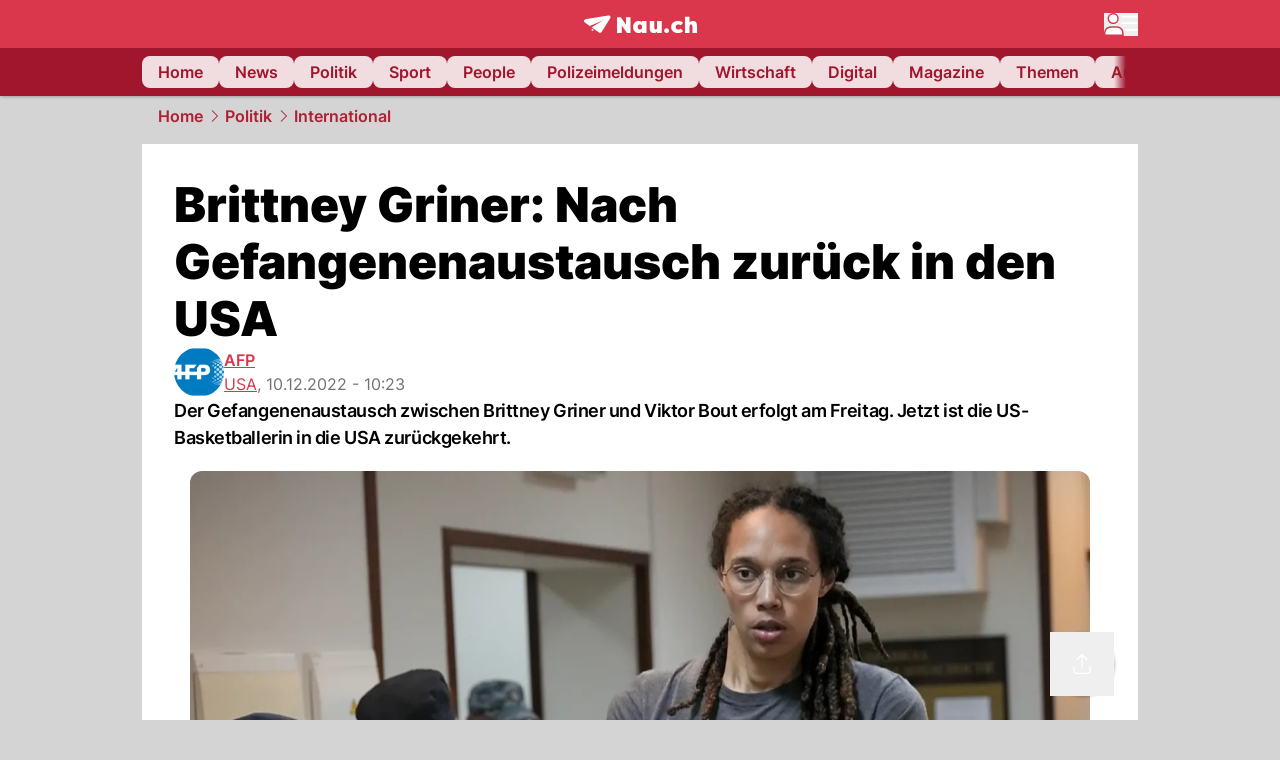

--- FILE ---
content_type: text/html; charset=utf-8
request_url: https://www.nau.ch/politik/international/brittney-griner-nach-gefangenenaustausch-zuruck-in-den-usa-66363297
body_size: 55073
content:
<!DOCTYPE html><html lang="de-CH" q:render="ssr" q:route="[...catchAll]" q:container="paused" q:version="1.18.0" q:base="/build/" q:locale="" q:manifest-hash="l9rnxe" q:instance="thv46rfctqm"><!--qv q:id=0 q:key=FXTb:zu_0--><!--qv q:id=1 q:key=vsPu:CQ_10--><!--qv q:s q:sref=1 q:key=--><head q:head><meta charset="utf-8" q:head><meta name="theme-color" content="var(--nau-theme-primary)" q:head><meta name="viewport" content="width=device-width, initial-scale=1.0, maximum-scale=1.0, user-scalable=no" q:head><link rel="preconnect" href="https://api.nau.ch" q:head><link rel="preconnect" href="https://c.nau.ch" q:head><link rel="preconnect" href="https://stats.g.doubleclick.net" q:head><link rel="preconnect" href="https://onesignal.com" q:head><link rel="preconnect" href="https://ping.chartbeat.net" q:head><link rel="preload" href="/fonts/inter-v13-latin-regular.woff2" as="font" type="font/woff2" crossOrigin="anonymous" q:head><link rel="preload" href="/fonts/inter-v13-latin-600.woff2" as="font" type="font/woff2" crossOrigin="anonymous" q:head><link rel="preload" href="/fonts/inter-v13-latin-900.woff2" as="font" type="font/woff2" crossOrigin="anonymous" q:head><!--qv q:id=2 q:key=vtfi:CQ_0--><!--qv q:key=Cf_5--><link key="ati57x57" rel="apple-touch-icon" sizes="57x57" href="/static/frontpage/apple-touch-icon-57x57.png?v=0.0.0" q:key="ati57x57" q:head><link key="ati60x60" rel="apple-touch-icon" sizes="60x60" href="/static/frontpage/apple-touch-icon-60x60.png?v=0.0.0" q:key="ati60x60" q:head><link key="ati72x72" rel="apple-touch-icon" sizes="72x72" href="/static/frontpage/apple-touch-icon-72x72.png?v=0.0.0" q:key="ati72x72" q:head><link key="ati76x76" rel="apple-touch-icon" sizes="76x76" href="/static/frontpage/apple-touch-icon-76x76.png?v=0.0.0" q:key="ati76x76" q:head><link key="ati114x114" rel="apple-touch-icon" sizes="114x114" href="/static/frontpage/apple-touch-icon-114x114.png?v=0.0.0" q:key="ati114x114" q:head><link key="ati120x120" rel="apple-touch-icon" sizes="120x120" href="/static/frontpage/apple-touch-icon-120x120.png?v=0.0.0" q:key="ati120x120" q:head><link key="ati144x144" rel="apple-touch-icon" sizes="144x144" href="/static/frontpage/apple-touch-icon-144x144.png?v=0.0.0" q:key="ati144x144" q:head><link key="ati152x152" rel="apple-touch-icon" sizes="152x152" href="/static/frontpage/apple-touch-icon-152x152.png?v=0.0.0" q:key="ati152x152" q:head><link key="ati180x180" rel="apple-touch-icon" sizes="180x180" href="/static/frontpage/apple-touch-icon-180x180.png?v=0.0.0" q:key="ati180x180" q:head><link key="icon36x36" rel="icon" type="image/png" sizes="36x36" href="/static/frontpage/android-chrome-36x36.png?v=0.0.0" q:key="icon36x36" q:head><link key="icon96x96" rel="icon" type="image/png" sizes="48x48" href="/static/frontpage/android-chrome-48x48.png?v=0.0.0" q:key="icon96x96" q:head><link key="icon57x57" rel="icon" type="image/png" sizes="96x96" href="/static/frontpage/favicon-96x96.png?v=0.0.0" q:key="icon57x57" q:head><link key="icon144x144" rel="icon" type="image/png" sizes="144x144" href="/static/frontpage/android-chrome-144x144.png?v=0.0.0" q:key="icon144x144" q:head><link key="icon192x192" rel="icon" type="image/png" sizes="192x192" href="/static/frontpage/android-chrome-192x192.png?v=0.0.0" q:key="icon192x192" q:head><link key="icon16x16" rel="icon" type="image/png" sizes="16x16" href="/static/frontpage/favicon-16x16.png?v=0.0.0" q:key="icon16x16" q:head><link key="icon32x32" rel="icon" type="image/png" sizes="32x32" href="/static/frontpage/favicon-32x32.png?v=0.0.0" q:key="icon32x32" q:head><link key="shortcuticon" rel="shortcut icon" type="image/x-icon" href="/static/frontpage/favicon.png?v=0.0.0" q:key="shortcuticon" q:head><link key="atsi320x460" rel="apple-touch-startup-image" type="image/x-icon" href="/static/frontpage/apple-touch-startup-image-320x460.png?v=0.0.0" media="(device-width: 320px) and (device-height: 480px) and (-webkit-device-pixel-ratio: 1)" q:key="atsi320x460" q:head><link key="atsi640x920" rel="apple-touch-startup-image" type="image/x-icon" href="/static/frontpage/apple-touch-startup-image-640x920.png?v=0.0.0" media="(device-width: 320px) and (device-height: 480px) and (-webkit-device-pixel-ratio: 2)" q:key="atsi640x920" q:head><link key="atsi640x1096" rel="apple-touch-startup-image" type="image/x-icon" href="/static/frontpage/apple-touch-startup-image-640x1096.png?v=0.0.0" media="(device-width: 320px) and (device-height: 568px) and (-webkit-device-pixel-ratio: 2)" q:key="atsi640x1096" q:head><link key="atsi748x1024" rel="apple-touch-startup-image" type="image/x-icon" href="/static/frontpage/apple-touch-startup-image-748x1024.png?v=0.0.0" media="(device-width: 768px) and (device-height: 1024px) and (-webkit-device-pixel-ratio: 1) and (orientation: landscape)" q:key="atsi748x1024" q:head><link key="atsi750x1024" rel="apple-touch-startup-image" type="image/x-icon" href="/static/frontpage/apple-touch-startup-image-750x1024.png?v=0.0.0" media="" q:key="atsi750x1024" q:head><link key="atsi750x1294" rel="apple-touch-startup-image" type="image/x-icon" href="/static/frontpage/apple-touch-startup-image-750x1294.png?v=0.0.0" media="(device-width: 375px) and (device-height: 667px) and (-webkit-device-pixel-ratio: 2)" q:key="atsi750x1294" q:head><link key="atsi768x1004" rel="apple-touch-startup-image" type="image/x-icon" href="/static/frontpage/apple-touch-startup-image-768x1004.png?v=0.0.0" media="(device-width: 768px) and (device-height: 1024px) and (-webkit-device-pixel-ratio: 1) and (orientation: portrait)" q:key="atsi768x1004" q:head><link key="atsi1182x2208" rel="apple-touch-startup-image" type="image/x-icon" href="/static/frontpage/apple-touch-startup-image-1182x2208.png?v=0.0.0" media="(device-width: 414px) and (device-height: 736px) and (-webkit-device-pixel-ratio: 3) and (orientation: landscape)" q:key="atsi1182x2208" q:head><link key="atsi1242x2148" rel="apple-touch-startup-image" type="image/x-icon" href="/static/frontpage/apple-touch-startup-image-1242x2148.png?v=0.0.0" media="(device-width: 414px) and (device-height: 736px) and (-webkit-device-pixel-ratio: 3) and (orientation: portrait)" q:key="atsi1242x2148" q:head><link key="atsi1496x2048" rel="apple-touch-startup-image" type="image/x-icon" href="/static/frontpage/apple-touch-startup-image-1496x2048.png?v=0.0.0" media="(device-width: 768px) and (device-height: 1024px) and (-webkit-device-pixel-ratio: 2) and (orientation: landscape)" q:key="atsi1496x2048" q:head><link key="atsi1536x2008" rel="apple-touch-startup-image" type="image/x-icon" href="/static/frontpage/apple-touch-startup-image-1536x2008.png?v=0.0.0" media="(device-width: 768px) and (device-height: 1024px) and (-webkit-device-pixel-ratio: 2) and (orientation: portrait)" q:key="atsi1536x2008" q:head><link key="manifest" rel="manifest" href="/static/frontpage/manifest.json?v=0.0.0" q:key="manifest" q:head><meta name="viewport" content="width=device-width, initial-scale=1.0" q:head><meta name="mobile-web-app-capable" content="yes" key="mobile-web-app-capable" q:key="mobile-web-app-capable" q:head><meta name="apple-mobile-web-app-capable" content="yes" key="apple-mobile-web-app-capable" q:key="apple-mobile-web-app-capable" q:head><meta name="msapplication-TileColor" content="#DA374C" key="msapplication-TileColor" q:key="msapplication-TileColor" q:head><meta name="theme-color" content="#DA374C" key="theme-color" q:key="theme-color" q:head><meta name="apple-mobile-web-app-status-bar-style" content="#DA374C" key="apple-mobile-web-app-status-bar-style" q:key="apple-mobile-web-app-status-bar-style" q:head><meta name="msapplication-config" content="/static/frontpage/browserconfig.xml?v=0.0.0" key="msapplication-config" q:key="msapplication-config" q:head><meta name="msapplication-TileImage" content="/static/frontpage/mstile-150x150.png?v=0.0.0" key="msapplication-TileImage" q:key="msapplication-TileImage" q:head><meta name="msapplication-square70x70logo" content="/static/frontpage/mstile-70x70.png?v=0.0.0" key="msapplication-square70x70logo" q:key="msapplication-square70x70logo" q:head><meta name="msapplication-square150x150logo" content="/static/frontpage/mstile-150x150.png?v=0.0.0" key="msapplication-square150x150logo" q:key="msapplication-square150x150logo" q:head><meta name="msapplication-wide310x150logo" content="/static/frontpage/mstile-310x150.png?v=0.0.0" key="msapplication-wide310x150logo" q:key="msapplication-wide310x150logo" q:head><meta name="msapplication-square310x310logo" content="/static/frontpage/mstile-310x310.png?v=0.0.0" key="msapplication-square310x310logo" q:key="msapplication-square310x310logo" q:head><script q:head>window._env={"PUBLIC_PRIMARY_HUE":"256.53","PUBLIC_MAINBG_COLOR":"#d4d4d4","PUBLIC_ACCENT_COLOR":"#B10049","PUBLIC_LOGIN_SCHEME":"nauch-app://","PUBLIC_PRIMARY_COLOR":"#DA374C","PUBLIC_APP_VERSION":"mag-v9.51.3","PUBLIC_RELEVANT_YIELD_CONFIG_ID":"69660540371efa5de71165b3","PUBLIC_LOGIN_AUTHORITY":"https://auth.nau.ch/realms/nau","PUBLIC_STATIC_DOMAIN":"https://www.nau.ch","PUBLIC_SPACING_VALUE":"16px","PUBLIC_SECONDARY_COLOR_STOP":"600","PUBLIC_ENABLE_USER_THEMES":"true","PUBLIC_LOGIN_CLIENT_ID":"frontpage","PUBLIC_APP_NAME":"Nau.ch","PUBLIC_SECONDARY_HUE":"206.64","PUBLIC_SECONDARY_COLOR":"#9f162d","PUBLIC_ORIGIN":"https://www.nau.ch","PUBLIC_PLAUSIBLE_SCRIPT":"https://t.nau.ch/js/script.js","PUBLIC_ICON_PATH":"/app/apps/icons","PUBLIC_QWIK_INSIGHTS_KEY":"7a050n3k6s","PUBLIC_APP":"frontpage","PUBLIC_TOPIC":"frontpage","PUBLIC_ROUNDED_CORNERS":"null","PUBLIC_USE_HTTP_CACHE":"true","PUBLIC_CARDBG_COLOR_DARK":"#1c2731","PUBLIC_BREADCRUMB_COLOR":"#B21F33","PUBLIC_APP_PATH":"/frontpage","PUBLIC_API_BASE_URL":"https://api.nau.ch","PUBLIC_USE_HTTP_LOG":"null","PUBLIC_PLAUSIBLE_DOMAIN":"nau.ch","PUBLIC_ROOT_URL":"https://www.nau.ch","PUBLIC_CHECK_VERSION_AFTER_MS":"60000","PUBLIC_CARDBG_COLOR":"#FFFFFF","PUBLIC_GTM_ID":"GTM-WBWRFX6P","PUBLIC_ONESIGNAL_APPID":"fab75e22-b5c5-4a61-a0c0-ee2779e16b8e","PUBLIC_ACCENT_COLOR_STOP":"600","PUBLIC_ONESIGNAL_SAFARI_WEB_ID":"web.onesignal.auto.40785b5b-169b-4884-a5e0-8aeabe17c634","PUBLIC_PRIMARY_COLOR_STOP":"500","PUBLIC_RELEVANT_YIELD_SCRIPT":"https://nau-cdn.relevant-digital.com/static/tags/69660537d20f6d4e111165b2.js","PUBLIC_MAINBG_COLOR_DARK":"#0d141c","PUBLIC_ACCENT_HUE":"123.01","PUBLIC_ICON_VERSION":"0.8.15","PUBLIC_ONESIGNAL_ENABLE_NOTIFY_BUTTON":"false","PUBLIC_ONESIGNAL_TIME_DELAY":"10"}</script><script src="https://t.nau.ch/js/script.js" data-domain="nau.ch" defer q:head></script><script q:head>window.OneSignalDeferred = window.OneSignalDeferred || [];</script><script src="/scripts/onesignal-init.js?mag-v9.51.3" defer on:load="q-BLn-eGqy.js#s_L4uxOH4VS6E" q:head></script><!--qv q:key=Cf_2--><title q:key="Cf_0" q:head>Brittney Griner: Nach Gefangenenaustausch zurück in den USA | Nau.ch</title><link rel="alternate" content="ch.nau.app" q:key="0" q:head><link rel="canonical" href="https://www.nau.ch/politik/international/brittney-griner-nach-gefangenenaustausch-zuruck-in-den-usa-66363297" q:key="1" q:head><link rel="preload" as="image" type="image/avif" fetchpriority="high" imagesrcset="https://c.nau.ch/i/bOdvw/340/brittney-griner.avif 340w, https://c.nau.ch/i/bOdvw/680/brittney-griner.avif 680w, https://c.nau.ch/i/bOdvw/900/brittney-griner.avif 900w, https://c.nau.ch/i/bOdvw/1360/brittney-griner.avif 1360w, https://c.nau.ch/i/bOdvw/1800/brittney-griner.avif 1800w" href="https://c.nau.ch/i/bOdvw/900/brittney-griner.avif" q:key="2" q:head><meta property="og:site_name" content="Nau" q:key="0" q:head><meta name="apple-itunes-app" content="app-id=1282998699" q:key="1" q:head><meta name="robots" content="max-image-preview:large" q:key="2" q:head><meta name="twitter:card" content="summary_large_image" q:key="3" q:head><meta name="twitter:site" content="@nau_live" q:key="4" q:head><meta name="twitter:creator" content="@nau_live" q:key="5" q:head><meta property="og:title" content="Brittney Griner: Nach Gefangenenaustausch zurück in den USA | Nau.ch" q:key="6" q:head><meta name="twitter:title" content="Brittney Griner: Nach Gefangenenaustausch zurück in den USA | Nau.ch" q:key="7" q:head><meta property="og:title" content="Brittney Griner: Nach Gefangenenaustausch zurück in den USA" q:key="8" q:head><meta property="og:description" content="Der Gefangenenaustausch zwischen Brittney Griner und Viktor Bout erfolgt am Freitag. Jetzt ist die US-Basketballerin in die USA zurückgekehrt." q:key="9" q:head><meta property="og:site_name" content="Nau" q:key="10" q:head><meta property="og:image" content="https://c.nau.ch/i/apdn9/1360/680/brittney-griner-frei.jpg" q:key="11" q:head><meta property="og:image:alt" content="Brittney Griner frei" q:key="12" q:head><meta property="og:image:width" content="1360" q:key="13" q:head><meta property="og:image:height" content="680" q:key="14" q:head><meta property="og:url" content="https://www.nau.ch/politik/international/brittney-griner-nach-gefangenenaustausch-zuruck-in-den-usa-66363297" q:key="15" q:head><meta property="og:type" content="article" q:key="16" q:head><meta property="article:published_time" content="2022-12-10T09:23:04+00:00" q:key="17" q:head><meta property="article:modified_time" content="2023-04-13T11:25:58+00:00" q:key="18" q:head><meta property="article:author" content="AFP" q:key="19" q:head><meta property="fb:app_id" content="1884799398427648" q:key="20" q:head><meta name="twitter:card" content="summary_large_image" q:key="21" q:head><meta name="twitter:site" content="@nau_live" q:key="22" q:head><meta name="twitter:creator" content="@nau_live" q:key="23" q:head><meta name="twitter:title" content="Brittney Griner: Nach Gefangenenaustausch zurück in den USA" q:key="24" q:head><meta name="twitter:description" content="Der Gefangenenaustausch zwischen Brittney Griner und Viktor Bout erfolgt am Freitag. Jetzt ist die US-Basketballerin in die USA zurückgekehrt." q:key="25" q:head><meta name="twitter:image" content="https://c.nau.ch/i/apdn9/1360/680/brittney-griner-frei.jpg" q:key="26" q:head><meta name="twitter:image:alt" content="Brittney Griner frei" q:key="27" q:head><meta name="description" content="Der Gefangenenaustausch zwischen Brittney Griner und Viktor Bout erfolgt am Freitag. Jetzt ist die US-Basketballerin in die USA zurückgekehrt." q:key="28" q:head><meta name="keywords" content="brittney griner,Ankunft,USA" q:key="29" q:head><meta name="news_keywords" content="brittney griner,Ankunft,USA" q:key="30" q:head><meta name="robots" content="max-image-preview:large" q:key="31" q:head><meta itemprop="datePublished" content="2022-12-10T09:23:04+00:00" q:key="32" q:head><meta name="date" content="2022-12-10T09:23:04+00:00" q:key="33" q:head><meta name="contentDate" content="20221210" q:key="34" q:head><meta itemprop="dateModified" content="2023-04-13T11:25:58+00:00" q:key="35" q:head><meta property="author" content="AFP" q:key="36" q:head><script type="application/ld+json" q:key="0" q:head>{"@context":"https://schema.org","@type":"Organization","name":"Nau.ch","logo":{"@type":"ImageObject","url":"https://www.nau.ch/amp/logo.png","width":350,"height":60},"url":"https://www.nau.ch/"}</script><script type="application/ld+json" q:key="1" q:head>{"@context":"http://schema.org","@type":"BreadcrumbList","itemListElement":[{"@type":"ListItem","position":1,"item":{"@id":"/","name":"Home"}},{"@type":"ListItem","position":2,"item":{"@id":"/politik","name":"Politik"}},{"@type":"ListItem","position":3,"item":{"@id":"/politik/international","name":"International"}}]}</script><script type="application/ld+json" q:key="2" q:head>{"@context":"http://schema.org","@type":"NewsArticle","isAccessibleForFree":true,"mainEntityOfPage":{"@type":"WebPage","@id":"https://www.nau.ch"},"headline":"Brittney Griner: Nach Gefangenenaustausch zurück in den USA","image":{"@type":"ImageObject","url":"https://c.nau.ch/i/apdn9/1360/brittney-griner-frei.jpg","width":1360,"height":680},"datePublished":"2022-12-10T09:23:04+00:00","dateModified":"2023-04-13T11:25:58+00:00","author":[[{"@type":"Person","name":"AFP","url":"https://www.nau.ch/profile/6697"}]],"publisher":{"@context":"https://schema.org","@type":"Organization","name":"Nau.ch","logo":{"@type":"ImageObject","url":"https://www.nau.ch/amp/logo.png","width":350,"height":60},"url":"https://www.nau.ch/"},"description":"Der Gefangenenaustausch zwischen Brittney Griner und Viktor Bout erfolgt am Freitag. Jetzt ist die US-Basketballerin in die USA zurückgekehrt."}</script><!--/qv--><!--/qv--><!--/qv--><!--qv q:key=CQ_1--><script type="text/javascript" q:key="Eh_0" q:head> const staticPaths = ['/_sitemap', '/archiv/', '/profile/edit', '/profile/push', '/themen', '/.well-known', '/flash/']; const isStaticPath = (url) => staticPaths.some(path => url.startsWith(path));  const originalFetch = window.fetch;  window.fetch = (url, options = {}) => { if (url.toString().includes('/q-data.json') && !isStaticPath(url.toString())) { console.debug('Preventing q-data.json request for ' + url.toString());  return Promise.resolve( new Response( JSON.stringify({ _entry: '4', _objs: [ {}, '\u0001', 200, url.toString().replace('q-data.json', ''), { loaders: '0', action: '1', status: '2', href: '3', redirect: '1', isRewrite: '1', }, ], }), { headers: { 'Content-Type': 'application/json' } }, ), ); }  return originalFetch(url, options); }; </script><!--/qv--><script q:head>if (localStorage.theme === 'dark'||(!('theme' in localStorage) && window.matchMedia('(prefers-color-scheme: dark)').matches && localStorage['nau-logged-in'] === 'true')) document.documentElement.classList.add('dark'); </script><script q:head>window.globTarget = {
                            targeting: 'sys_firstimp',
                            dark: document.documentElement.classList.contains('dark') ? 'true' : 'false',
                            app_platform: /NauWebView/i.test(navigator.userAgent) ? 'app': 'pwa'
                        }
                    </script><script q:head>window.inappwebview = (name, ...args) => {
                        if (window.zikzak_inappwebview !== undefined) {
                            return window.zikzak_inappwebview.callHandler(name, ...args);
                        } else if (window.flutter_inappwebview !== undefined) {
                            return window.flutter_inappwebview.callHandler(name, ...args);
                        }
                    }</script><script q:key="CQ_3" q:head>
                        const THEMES = [
                            ['#C2FFF9', '#85FFF3', '#4DFFED', '#0FFFE7', '#00D1BC', '#009688', '#007065', '#004D45', '#002420'],
                            ['#CBDEFB', '#97BDF7', '#639DF2', '#2F7CEE', '#115FD4', '#0D47A1', '#0A377B', '#062450', '#03132A'],
                            ['#DCE0E5', '#B9C1CB', '#98A4B3', '#758599', '#596778', '#3F4955', '#303740', '#21262C', '#0F1215'],
                        ];

                        const SECONDARY = ['#007d72', '#0A3A85', '#333b45'];

                        window.applyTheme = function (selectedThemeId) {
                            if (selectedThemeId === null || selectedThemeId === undefined) return;

                            let style = document.getElementById('nau-theme');

                            if (selectedThemeId === 0) {
                                if (style !== null) style.remove();
                                window.inappwebview('setPrimaryColor', null);
                                return;
                            }

                            if (!style) {
                                style = document.createElement('style');
                                style.id = 'nau-theme';
                                document.getElementsByTagName('head')[0].appendChild(style);
                            }

                            style.innerHTML = `:root {
                                --external-theme-secondary: ${SECONDARY[selectedThemeId - 1]};
                                --external-theme-primary: ${THEMES[selectedThemeId - 1][5]};
                                ${THEMES[selectedThemeId - 1]?.map((val, index) => { return `--external-theme-primary-${(index + 1) * 100}: ${val};
`; }).join('')}
                                --breadcrumb-theme-color: ${THEMES[selectedThemeId - 1][5]};
                                }`;

                            window.inappwebview('setPrimaryColor', THEMES[selectedThemeId - 1][5]);
                        };

                        (() => {
                            const lsThemeSetting = window.localStorage.getItem('nau-accent-preference');
                            if (!lsThemeSetting) return;
                            const parsedTheme = parseFloat(lsThemeSetting);
                            if ([1, 2, 3].indexOf(parsedTheme) > -1) {
                                applyTheme(parsedTheme);
                            } else {
                                applyTheme(0);
                            }
                        })();
                    </script><!--qv q:key=DP_0--><style q:head>:root {
                --external-theme-cardbg: #FFFFFF; 
                --external-theme-cardbg-dark: #1c2731; 
                --external-theme-mainbg: #d4d4d4; 
                --external-theme-mainbg-dark: #0d141c; 
                --external-spacing: 16px; 
                --breadcrumb-color: #B21F33
            }</style><style q:key="0" q:head>:root {
            --external-theme-primary: #DA374C;
            --external-theme-secondary: #9f162d;
            --external-theme-accent: #B10049;

             --external-theme-primary-100: #FBE9EC;
--external-theme-primary-200: #F8D8DC;
--external-theme-primary-300: #F0ADB6;
--external-theme-primary-400: #E98694;
--external-theme-primary-500: #E26071;
--external-theme-primary-600: #DA374C;
--external-theme-primary-700: #AC2033;
--external-theme-primary-800: #741522;
--external-theme-primary-900: #380A10;
--external-theme-primary-undefined: #000000;
--external-theme-primary-undefined: #000000;


            --external-theme-secondary-100: #FCE9EC;
--external-theme-secondary-200: #F8CED5;
--external-theme-secondary-300: #F2A1AE;
--external-theme-secondary-400: #EB7084;
--external-theme-secondary-500: #E43E5A;
--external-theme-secondary-600: #CE1D3A;
--external-theme-secondary-700: #9F162D;
--external-theme-secondary-800: #6C0F1E;
--external-theme-secondary-900: #36070F;
--external-theme-secondary-undefined: #000000;
--external-theme-secondary-undefined: #000000;


            --external-theme-accent-100: #FFE5F0;
--external-theme-accent-200: #FFC7DE;
--external-theme-accent-300: #FF8FBE;
--external-theme-accent-400: #FF579D;
--external-theme-accent-500: #FF1F7C;
--external-theme-accent-600: #EB0062;
--external-theme-accent-700: #B10049;
--external-theme-accent-800: #750031;
--external-theme-accent-900: #3D001A;
--external-theme-accent-undefined: #000000;
--external-theme-accent-undefined: #000000;

        }</style><!--/qv--><!--qv q:id=3 q:key=eEt2:CQ_5--><!--qv q:key=19_0--><link rel="preconnect" href="https://securepubads.g.doubleclick.net" q:head><link rel="preconnect" href="https://pagead2.googlesyndication.com" q:head><link rel="preconnect" href="https://www.googletagservices.com" q:head><script q:head>
                    window.googletag = window.googletag || {};
                    window.googletag.cmd = window.googletag.cmd || [];
                    window.adSlots = window.adSlots || new Map();
                    window.googletag.cmd.push(function() {
                        googletag.pubads().enableSingleRequest();
                        googletag.pubads().disableInitialLoad();
                        googletag.enableServices();
                    });
                </script><script async src="https://securepubads.g.doubleclick.net/tag/js/gpt.js" q:head></script><!--/qv--><!--/qv--><!--qv q:id=4 q:key=VgKx:CQ_6--><!--qv q:key=Vz_0--><script src="https://nau-cdn.relevant-digital.com/static/tags/69660537d20f6d4e111165b2.js" async on-document:qinit="q-CqPKQyEk.js#_hW[0]" q:id="5" q:head></script><script q:head>window.relevantDigital = window.relevantDigital || {};
                window.relevantDigital.cmd = window.relevantDigital.cmd || [];</script><!--/qv--><!--/qv--><link rel="modulepreload" href="/build/q-naDMFAHy.js"><script type="module" async="true" src="/build/q-naDMFAHy.js"></script><link rel="preload" href="/assets/DcaoeaBt-Montserrat.ttf" as="font" type="font/ttf" crossorigin><link rel="stylesheet" href="/assets/D1Cy0Pib-style.css"><link rel="modulepreload" href="/build/q-CmfOTBhc.js" crossorigin="anonymous"><link rel="preload" href="/assets/BO62sNZV-bundle-graph.json" as="fetch" crossorigin="anonymous"><script type="module" async="true">let b=fetch("/assets/BO62sNZV-bundle-graph.json");import("/build/q-CmfOTBhc.js").then(({l})=>l("/build/",b));</script><link rel="modulepreload" href="/build/q-6862ds3o.js"><style q:style="byskt1-0" hidden>:root{view-transition-name:none}</style></head><body><!--qv q:id=6 q:key=quVR:CQ_7--><!--qv q:key=Sd_0--><noscript on-document:qinit="q-deikO0pk.js#_hW[0]
q-deikO0pk.js#_hW[1]" on:qvisible="q-deikO0pk.js#_hW[2]" q:id="7"><iframe src="https://www.googletagmanager.com/ns.html?id=GTM-WBWRFX6P" height="0" width="0" style="display:none;visibility:hidden"></iframe></noscript><script>
                    window.dataLayer = window.dataLayer || [];
                    window.googlefc = window.googlefc || {};
                    window.googlefc.ccpa = window.googlefc.ccpa || {};
                    window.googlefc.callbackQueue = window.googlefc.callbackQueue || [];

                    function gtag(){window.dataLayer.push(arguments);}

                    // gtag('consent', 'default', {
                    //     ad_storage: 'denied',
                    //     ad_personalization: 'denied',
                    //     ad_user_data: 'denied',
                    //     analytics_storage: 'denied',
                    //     personalization_storage: 'denied',
                    //     functionality_storage: 'denied',
                    //     security_storage: 'denied'
                    // });
                </script><script>(function(w,d,s,l,i){w[l]=w[l]||[];w[l].push({'gtm.start':new Date().getTime(),event:'gtm.js'});var f=d.getElementsByTagName(s)[0],j=d.createElement(s),dl=l!='dataLayer'?'&l='+l:'';j.async=true;j.src='https://www.googletagmanager.com/gtm.js?id='+i+dl;f.parentNode.insertBefore(j,f);})(window,document,'script','dataLayer','GTM-WBWRFX6P');</script><!--/qv--><!--/qv--><!--qv q:id=8 q:key=Na7X:CQ_8--><!--qv q:key=08_2--><!--qv q:id=9 q:key=tTip:08_0--><!--qv q:key=0Z_24--><!--qv q:key=0Z_1--><div class="z-1000 h-1 bg-gray-300 fixed top-0 left-0 w-full ease-in-out transition-opacity duration-200 opacity-0" on:qvisible="q-D0aZD8CF.js#_hW[0]
q-C-r7kGg6.js#_hW[1]
q-BwDU5Wxx.js#_hW[2]
q-BwDU5Wxx.js#_hW[3]
q-BgSsxlDI.js#_hW[4]
q-BXOAtfP2.js#_hW[5]
q-BfQSLAOO.js#_hW[6]
q-JLMMrb8f.js#_hW[7]
q-D6Z18A7s.js#_hW[8]
q-C85OoYqz.js#_hW[9]
q-5RNmsOlv.js#_hW[10]" on-document:click="q-CZQ4R4kt.js#s_WEHCTYiUM40[11]" on-document:qidle="q-CZQ4R4kt.js#_hW[12]" on-document:keydown="q-BLT3RP-G.js#s_t7KF1eMKXKk[11]" q:key="m3_0" q:id="a"><div id="loading-indicator" class="h-full bg-blue-500 transition-[width] duration-[1s] w-0"></div></div><!--/qv--><!--qv q:id=b q:key=0ZzY:0Z_23--><div style="transform:unset;padding-bottom:unset" class="pb-bottomNavbarHeightMobile tablet:pb-0 transition-transform duration-0 relative" on:qvisible="q-Dc4zyR7L.js#_hW[0]" on-window:resize="q-Dc4zyR7L.js#s_QaOpeZVUrjA" q:key="Af_6" q:id="c"><!--qv q:s q:sref=b q:key=background-link--><!--/qv--><!--qv q:s q:sref=b q:key=bg-img--><!--/qv--><!--qv q:s q:sref=b q:key=header--><header q:slot="header" id="header" class="col-span-full sticky top-0 z-90 nau-box-shadow"><!--qv q:id=2t q:key=vlSo:0Z_5--><!--qv q:key=Xd_7--><!--qv q:id=2u q:key=Ajoi:Xd_5--><div class="grid grid-cols-noHpAd hpAdRightMinScreenWidth:grid-cols-hpAdRight hpAdLeftMinScreenWidth:grid-cols-hpAdLeft bg-primary dark:bg-primary" q:key="Af_10" q:id="2v"><aside class="pr-halfpageAdPadding flex-col col-start-2 hidden hpAdLeftMinScreenWidth:flex"><!--qv q:s q:sref=2u q:key=left--><span q:slot="left" on-document:qinit="q-7D6wihz6.js#_hW[0]" q:id="2w"></span><!--/qv--></aside><section class="col-start-3" q:id="2x"><!--qv q:s q:sref=2u q:key=--><!--qv q:id=2y q:key=zbXE:Xd_4--><div id="navbar" class="flex justify-center text-white tablet:pt-0" on:qvisible="q-Clr2gU5A.js#_hW[0]" q:key="VJ_6" q:id="2z"><div class="w-full max-w-screen-content h-12 flex items-center relative justify-center" q:id="30"><!--qv q:id=31 q:key=XsOY:VJ_4--><a href="/" aria-label="Zur Startseite von frontpage.nau.ch" preventdefault:click class="cursor-pointer cursor-pointer" on:click="q-pRBPTQYj.js#s_14NNkDGP5AU[0 1 2 3 4]" q:key="nR_3" q:id="32"><!--qv q:s q:sref=31 q:key=--><!--qv q:id=df q:key=Gvzs:VJ_2--><span class="[&amp;&gt;svg]:w-full [&amp;&gt;svg]:max-h-[40px]" q:key="dynamic" q:id="dg"><svg xmlns="http://www.w3.org/2000/svg" width="113" height="19" viewBox="0 0 113 18" role="img" aria-hidden="true" focusable="false">
    <path
        fill="#fff"
        d="M24.8 0h-.5c-.2 0-22 3.6-22.8 3.7S0 4.6 0 5.5c0 .5.2 1 .6 1.3l5.2 3.7 13.7-5.9-11.8 7.2 7.5 5.3c.3.2.6.2.9.2.6 0 1.2-.3 1.5-.8l8.6-13.8c.2-.3.3-.6.3-1 0-.9-.8-1.7-1.7-1.7zM7.7 15.6l2.2-1.1-2.2-1.6zM41.9 9l-5.2-7.3H33v15.7h4.7V9.9l5.2 7.5h3.7V1.7h-4.7zM58 7.1c-.6-1.1-1.8-1.7-3.4-1.7-3.1 0-5.5 2.6-5.5 6.1 0 3.6 2.4 6.1 5.5 6.1 1.5 0 2.7-.6 3.4-1.7v1.5h4.6V5.6H58v1.5zm-2.1 7c-1.3 0-2.2-1.1-2.2-2.6s.8-2.6 2.2-2.6 2.2 1.1 2.2 2.6-.8 2.6-2.2 2.6zM73.1 12c0 .9-.2 2-1.4 2s-1.4-1.1-1.4-2V5.6h-4.6v6.9c0 1.9.4 5.1 4.1 5.1 1.6 0 2.6-.6 3.3-1.7v1.5h4.6V5.6h-4.6V12zm21.2-3.1c.6 0 1.5.2 2.5 1L99 7.2c-1.3-1.3-3.2-1.8-5-1.8-4 0-6.9 2.7-6.9 6.1 0 3.4 2.9 6.1 6.9 6.1 1.7 0 3.7-.6 5-1.8l-2.2-2.7c-.9.8-1.9 1-2.5 1-1.5 0-2.6-1.1-2.6-2.6s1-2.6 2.6-2.6zm14.6-3.5c-1.6 0-2.6.6-3.3 1.7V1.2H101v16.2h4.6V11c0-.9.2-2 1.4-2s1.4 1.1 1.4 2v6.4h4.6v-6.9c0-1.9-.4-5.1-4.1-5.1zm-24.6 8.1c-.2-.2-.5-.4-.8-.5-.3-.1-.6-.2-.9-.2-.3 0-.6.1-.9.2-.3.1-.6.3-.8.5-.2.2-.4.5-.5.8-.1.3-.2.6-.2.9 0 .3.1.6.2.9.1.3.3.6.5.8.2.2.5.4.8.5.3.1.6.2.9.2.3 0 .6-.1.9-.2.3-.1.6-.3.8-.5.2-.2.4-.5.5-.8.1-.3.2-.6.2-.9 0-.3-.1-.6-.2-.9-.1-.4-.3-.6-.5-.8z"
    />
</svg>
</span><!--/qv--><span class="sr-only"><!--t=33-->frontpage.<!---->NAU.ch</span><!--/qv--></a><!--/qv--><!--qv q:s q:sref=2y q:key=nau-navbar-menu--><div q:slot="nau-navbar-menu" class="flex items-center gap-3 absolute right-0 invisible tablet:visible"><button type="button" title="Menü anzeigen" aria-label="Menü anzeigen" aria-haspopup="true" aria-controls="menu-modal" aria-expanded="false" id="menu-button" on:click="q-7D6wihz6.js#s_0QdArnVLnts[0]" q:id="34"><svg xmlns="http://www.w3.org/2000/svg" width="34" height="23" fill="none" aria-hidden="true" viewBox="0 0 34 23" q:key="Xd_3"><path fill="#fff" stroke="var(--nau-theme-primary)" stroke-width="1.5" d="M14.08 5.577c0 2.658-2.18 4.827-4.89 4.827S4.3 8.234 4.3 5.577 6.48.75 9.19.75c2.71 0 4.89 2.169 4.89 4.827Zm-1.777 8.442c3.214 0 5.836 2.068 6.478 4.74v.002c.002.008.011.064.023.195.011.128.022.294.033.488.02.387.039.87.053 1.359.016.519.027 1.038.034 1.447H.76c.007-.409.018-.928.034-1.447.014-.489.032-.972.054-1.36q.015-.293.033-.487c.011-.13.02-.187.022-.195v-.001c.642-2.673 3.264-4.74 6.479-4.74z"/><path fill="#fff" fill-rule="evenodd" d="M34 3.568a.863.863 0 0 1-.863.863h-14.38a.862.862 0 1 1 0-1.725h14.38c.477 0 .863.386.863.862M34 10.202a.863.863 0 0 1-.863.863h-14.38a.862.862 0 1 1 0-1.725h14.38c.477 0 .863.386.863.862M34 16.837a.863.863 0 0 1-.862.862H21.442a.863.863 0 0 1 0-1.725h11.696c.476 0 .862.386.862.863" clip-rule="evenodd"/></svg></button></div><!--/qv--></div></div><!--/qv--><!--/qv--></section><aside class="pl-halfpageAdPadding col-start-4 hidden hpAdRightMinScreenWidth:flex flex-col"><!--qv q:s q:sref=2u q:key=right--><span q:slot="right"></span><!--/qv--></aside></div><!--/qv--><!--qv q:id=35 q:key=Ajoi:Xd_6--><div class="grid grid-cols-noHpAd hpAdRightMinScreenWidth:grid-cols-hpAdRight hpAdLeftMinScreenWidth:grid-cols-hpAdLeft bg-secondary hidden tablet:grid" q:key="Af_10" q:id="36"><aside class="pr-halfpageAdPadding flex-col col-start-2 hidden hpAdLeftMinScreenWidth:flex"><!--qv q:s q:sref=35 q:key=left--><span q:slot="left"></span><!--/qv--></aside><section class="col-start-3" q:id="37"><!--qv q:s q:sref=35 q:key=--><nav class="px-3 desktop:px-0 py-2"><!--qv q:id=38 q:key=f0Xx:https://www.nau.ch/politik/international/brittney-griner-nach-gefangenenaustausch-zuruck-in-den-usa-66363297--><div class="button-list w-full flex items-center justify-start max-w-full" on-window:resize="q-CmL4sYTE.js#s_xV7hbwuhigc[0 1]" on-document:qinit="q-CmL4sYTE.js#_hW[2]" q:key="oR_2" q:id="39"><div class="shrink-1 w-full relative overflow-shadow -mx-3"><div data-scroller class="w-auto flex flex-row items-center gap-2 overflow-x-auto scrollbar-hidden px-3"><!--qv q:id=3a q:key=jera:0--><!--qv q:id=3b q:key=XsOY:RG_12--><a data-id="0" href="/" title="Home" referrerPolicy="" rel="" preventdefault:click class="flex items-center leading-none relative rounded-lg  justify-center text-secondary bg-white/85 dark:bg-neutral-800 dark:text-white dark:hover:bg-neutral-700 hover:bg-primary-100 font-semibold text-sm px-4 py-2 no-underline focus-underline cursor-pointer" on:click="q-pRBPTQYj.js#s_14NNkDGP5AU[0 1 2 3 4]" q:key="nR_3" q:id="3c"><!--qv q:s q:sref=3b q:key=--><span class="inline-flex gap-2 items-center flex-nowrap whitespace-nowrap" q:id="3d"><span q:key="RG_8"><!--t=3e-->Home<!----></span><!--qv q:key=RG_10--><!--/qv--></span><!--/qv--></a><!--/qv--><!--/qv--><!--qv q:id=3f q:key=jera:1--><!--qv q:id=3g q:key=XsOY:RG_12--><a data-id="1" href="/news" title="News" referrerPolicy="" rel="" preventdefault:click class="flex items-center leading-none relative rounded-lg  justify-center text-secondary bg-white/85 dark:bg-neutral-800 dark:text-white dark:hover:bg-neutral-700 hover:bg-primary-100 font-semibold text-sm px-4 py-2 no-underline focus-underline cursor-pointer" on:click="q-pRBPTQYj.js#s_14NNkDGP5AU[0 1 2 3 4]" q:key="nR_3" q:id="3h"><!--qv q:s q:sref=3g q:key=--><span class="inline-flex gap-2 items-center flex-nowrap whitespace-nowrap" q:id="3i"><span q:key="RG_8"><!--t=3j-->News<!----></span><!--qv q:key=RG_10--><!--/qv--></span><!--/qv--></a><!--/qv--><!--/qv--><!--qv q:id=3k q:key=jera:2--><!--qv q:id=3l q:key=XsOY:RG_12--><a data-id="2" href="/politik" title="Politik" referrerPolicy="" rel="" preventdefault:click class="flex items-center leading-none relative rounded-lg  justify-center text-secondary bg-white/85 dark:bg-neutral-800 dark:text-white dark:hover:bg-neutral-700 hover:bg-primary-100 font-semibold text-sm px-4 py-2 no-underline focus-underline cursor-pointer" on:click="q-pRBPTQYj.js#s_14NNkDGP5AU[0 1 2 3 4]" q:key="nR_3" q:id="3m"><!--qv q:s q:sref=3l q:key=--><span class="inline-flex gap-2 items-center flex-nowrap whitespace-nowrap" q:id="3n"><span q:key="RG_8"><!--t=3o-->Politik<!----></span><!--qv q:key=RG_10--><!--/qv--></span><!--/qv--></a><!--/qv--><!--/qv--><!--qv q:id=3p q:key=jera:3--><!--qv q:id=3q q:key=XsOY:RG_12--><a data-id="3" href="/sport" title="Sport" referrerPolicy="" rel="" preventdefault:click class="flex items-center leading-none relative rounded-lg  justify-center text-secondary bg-white/85 dark:bg-neutral-800 dark:text-white dark:hover:bg-neutral-700 hover:bg-primary-100 font-semibold text-sm px-4 py-2 no-underline focus-underline cursor-pointer" on:click="q-pRBPTQYj.js#s_14NNkDGP5AU[0 1 2 3 4]" q:key="nR_3" q:id="3r"><!--qv q:s q:sref=3q q:key=--><span class="inline-flex gap-2 items-center flex-nowrap whitespace-nowrap" q:id="3s"><span q:key="RG_8"><!--t=3t-->Sport<!----></span><!--qv q:key=RG_10--><!--/qv--></span><!--/qv--></a><!--/qv--><!--/qv--><!--qv q:id=3u q:key=jera:4--><!--qv q:id=3v q:key=XsOY:RG_12--><a data-id="4" href="/people" title="People" referrerPolicy="" rel="" preventdefault:click class="flex items-center leading-none relative rounded-lg  justify-center text-secondary bg-white/85 dark:bg-neutral-800 dark:text-white dark:hover:bg-neutral-700 hover:bg-primary-100 font-semibold text-sm px-4 py-2 no-underline focus-underline cursor-pointer" on:click="q-pRBPTQYj.js#s_14NNkDGP5AU[0 1 2 3 4]" q:key="nR_3" q:id="3w"><!--qv q:s q:sref=3v q:key=--><span class="inline-flex gap-2 items-center flex-nowrap whitespace-nowrap" q:id="3x"><span q:key="RG_8"><!--t=3y-->People<!----></span><!--qv q:key=RG_10--><!--/qv--></span><!--/qv--></a><!--/qv--><!--/qv--><!--qv q:id=3z q:key=jera:5--><!--qv q:id=40 q:key=XsOY:RG_12--><a data-id="5" href="/news/polizeimeldungen" title="Polizeimeldungen" referrerPolicy="" rel="" preventdefault:click class="flex items-center leading-none relative rounded-lg  justify-center text-secondary bg-white/85 dark:bg-neutral-800 dark:text-white dark:hover:bg-neutral-700 hover:bg-primary-100 font-semibold text-sm px-4 py-2 no-underline focus-underline cursor-pointer" on:click="q-pRBPTQYj.js#s_14NNkDGP5AU[0 1 2 3 4]" q:key="nR_3" q:id="41"><!--qv q:s q:sref=40 q:key=--><span class="inline-flex gap-2 items-center flex-nowrap whitespace-nowrap" q:id="42"><span q:key="RG_8"><!--t=43-->Polizeimeldungen<!----></span><!--qv q:key=RG_10--><!--/qv--></span><!--/qv--></a><!--/qv--><!--/qv--><!--qv q:id=44 q:key=jera:6--><!--qv q:id=45 q:key=XsOY:RG_12--><a data-id="6" href="/news/wirtschaft" title="Wirtschaft" referrerPolicy="" rel="" preventdefault:click class="flex items-center leading-none relative rounded-lg  justify-center text-secondary bg-white/85 dark:bg-neutral-800 dark:text-white dark:hover:bg-neutral-700 hover:bg-primary-100 font-semibold text-sm px-4 py-2 no-underline focus-underline cursor-pointer" on:click="q-pRBPTQYj.js#s_14NNkDGP5AU[0 1 2 3 4]" q:key="nR_3" q:id="46"><!--qv q:s q:sref=45 q:key=--><span class="inline-flex gap-2 items-center flex-nowrap whitespace-nowrap" q:id="47"><span q:key="RG_8"><!--t=48-->Wirtschaft<!----></span><!--qv q:key=RG_10--><!--/qv--></span><!--/qv--></a><!--/qv--><!--/qv--><!--qv q:id=49 q:key=jera:7--><!--qv q:id=4a q:key=XsOY:RG_12--><a data-id="7" href="/news/digital" title="Digital" referrerPolicy="" rel="" preventdefault:click class="flex items-center leading-none relative rounded-lg  justify-center text-secondary bg-white/85 dark:bg-neutral-800 dark:text-white dark:hover:bg-neutral-700 hover:bg-primary-100 font-semibold text-sm px-4 py-2 no-underline focus-underline cursor-pointer" on:click="q-pRBPTQYj.js#s_14NNkDGP5AU[0 1 2 3 4]" q:key="nR_3" q:id="4b"><!--qv q:s q:sref=4a q:key=--><span class="inline-flex gap-2 items-center flex-nowrap whitespace-nowrap" q:id="4c"><span q:key="RG_8"><!--t=4d-->Digital<!----></span><!--qv q:key=RG_10--><!--/qv--></span><!--/qv--></a><!--/qv--><!--/qv--><!--qv q:id=4e q:key=jera:8--><!--qv q:id=4f q:key=XsOY:RG_12--><a data-id="8" href="/magazine" title="Magazine" referrerPolicy="" rel="" preventdefault:click class="flex items-center leading-none relative rounded-lg  justify-center text-secondary bg-white/85 dark:bg-neutral-800 dark:text-white dark:hover:bg-neutral-700 hover:bg-primary-100 font-semibold text-sm px-4 py-2 no-underline focus-underline cursor-pointer" on:click="q-pRBPTQYj.js#s_14NNkDGP5AU[0 1 2 3 4]" q:key="nR_3" q:id="4g"><!--qv q:s q:sref=4f q:key=--><span class="inline-flex gap-2 items-center flex-nowrap whitespace-nowrap" q:id="4h"><span q:key="RG_8"><!--t=4i-->Magazine<!----></span><!--qv q:key=RG_10--><!--/qv--></span><!--/qv--></a><!--/qv--><!--/qv--><!--qv q:id=4j q:key=jera:9--><!--qv q:id=4k q:key=XsOY:RG_12--><a data-id="9" href="/themen" title="Themen" referrerPolicy="" rel="" preventdefault:click class="flex items-center leading-none relative rounded-lg  justify-center text-secondary bg-white/85 dark:bg-neutral-800 dark:text-white dark:hover:bg-neutral-700 hover:bg-primary-100 font-semibold text-sm px-4 py-2 no-underline focus-underline cursor-pointer" on:click="q-pRBPTQYj.js#s_14NNkDGP5AU[0 1 2 3 4]" q:key="nR_3" q:id="4l"><!--qv q:s q:sref=4k q:key=--><span class="inline-flex gap-2 items-center flex-nowrap whitespace-nowrap" q:id="4m"><span q:key="RG_8"><!--t=4n-->Themen<!----></span><!--qv q:key=RG_10--><!--/qv--></span><!--/qv--></a><!--/qv--><!--/qv--><!--qv q:id=4o q:key=jera:10--><!--qv q:id=4p q:key=XsOY:RG_12--><a data-id="10" href="/lifestyle/auto" title="Auto" referrerPolicy="" rel="" preventdefault:click class="flex items-center leading-none relative rounded-lg  justify-center text-secondary bg-white/85 dark:bg-neutral-800 dark:text-white dark:hover:bg-neutral-700 hover:bg-primary-100 font-semibold text-sm px-4 py-2 no-underline focus-underline cursor-pointer" on:click="q-pRBPTQYj.js#s_14NNkDGP5AU[0 1 2 3 4]" q:key="nR_3" q:id="4q"><!--qv q:s q:sref=4p q:key=--><span class="inline-flex gap-2 items-center flex-nowrap whitespace-nowrap" q:id="4r"><span q:key="RG_8"><!--t=4s-->Auto<!----></span><!--qv q:key=RG_10--><!--/qv--></span><!--/qv--></a><!--/qv--><!--/qv--><!--qv q:id=4t q:key=jera:11--><!--qv q:id=4u q:key=XsOY:RG_12--><a data-id="11" href="/sport/matchcenter" title="Matchcenter" referrerPolicy="" rel="" preventdefault:click class="flex items-center leading-none relative rounded-lg  justify-center text-secondary bg-white/85 dark:bg-neutral-800 dark:text-white dark:hover:bg-neutral-700 hover:bg-primary-100 font-semibold text-sm px-4 py-2 no-underline focus-underline cursor-pointer" on:click="q-pRBPTQYj.js#s_14NNkDGP5AU[0 1 2 3 4]" q:key="nR_3" q:id="4v"><!--qv q:s q:sref=4u q:key=--><span class="inline-flex gap-2 items-center flex-nowrap whitespace-nowrap" q:id="4w"><span q:key="RG_8"><!--t=4x-->Matchcenter<!----></span><!--qv q:key=RG_10--><!--/qv--></span><!--/qv--></a><!--/qv--><!--/qv--><!--qv q:id=4y q:key=jera:12--><!--qv q:id=4z q:key=XsOY:RG_12--><a data-id="12" href="/news/videos" title="Videos" referrerPolicy="" rel="" preventdefault:click class="flex items-center leading-none relative rounded-lg  justify-center text-secondary bg-white/85 dark:bg-neutral-800 dark:text-white dark:hover:bg-neutral-700 hover:bg-primary-100 font-semibold text-sm px-4 py-2 no-underline focus-underline cursor-pointer" on:click="q-pRBPTQYj.js#s_14NNkDGP5AU[0 1 2 3 4]" q:key="nR_3" q:id="50"><!--qv q:s q:sref=4z q:key=--><span class="inline-flex gap-2 items-center flex-nowrap whitespace-nowrap" q:id="51"><span q:key="RG_8"><!--t=52-->Videos<!----></span><!--qv q:key=RG_10--><!--/qv--></span><!--/qv--></a><!--/qv--><!--/qv--><!--qv q:id=53 q:key=jera:13--><!--qv q:id=54 q:key=XsOY:RG_12--><a data-id="13" href="/news/mehr-plus" title="Nau Plus" referrerPolicy="" rel="" preventdefault:click class="flex items-center leading-none relative rounded-lg  justify-center text-secondary bg-white/85 dark:bg-neutral-800 dark:text-white dark:hover:bg-neutral-700 hover:bg-primary-100 font-semibold text-sm px-4 py-2 no-underline focus-underline cursor-pointer" on:click="q-pRBPTQYj.js#s_14NNkDGP5AU[0 1 2 3 4]" q:key="nR_3" q:id="55"><!--qv q:s q:sref=54 q:key=--><span class="inline-flex gap-2 items-center flex-nowrap whitespace-nowrap" q:id="56"><span q:key="RG_8"><!--t=57-->Nau Plus<!----></span><!--qv q:key=RG_10--><!--/qv--></span><!--/qv--></a><!--/qv--><!--/qv--><!--qv q:id=58 q:key=jera:14--><!--qv q:id=59 q:key=XsOY:RG_12--><a data-id="14" href="/lifestyle" title="Lifestyle" referrerPolicy="" rel="" preventdefault:click class="flex items-center leading-none relative rounded-lg  justify-center text-secondary bg-white/85 dark:bg-neutral-800 dark:text-white dark:hover:bg-neutral-700 hover:bg-primary-100 font-semibold text-sm px-4 py-2 no-underline focus-underline cursor-pointer" on:click="q-pRBPTQYj.js#s_14NNkDGP5AU[0 1 2 3 4]" q:key="nR_3" q:id="5a"><!--qv q:s q:sref=59 q:key=--><span class="inline-flex gap-2 items-center flex-nowrap whitespace-nowrap" q:id="5b"><span q:key="RG_8"><!--t=5c-->Lifestyle<!----></span><!--qv q:key=RG_10--><!--/qv--></span><!--/qv--></a><!--/qv--><!--/qv--><!--qv q:id=5d q:key=jera:15--><!--qv q:id=5e q:key=XsOY:RG_12--><a data-id="15" href="/news/games" title="Games" referrerPolicy="" rel="" preventdefault:click class="flex items-center leading-none relative rounded-lg  justify-center text-secondary bg-white/85 dark:bg-neutral-800 dark:text-white dark:hover:bg-neutral-700 hover:bg-primary-100 font-semibold text-sm px-4 py-2 no-underline focus-underline cursor-pointer" on:click="q-pRBPTQYj.js#s_14NNkDGP5AU[0 1 2 3 4]" q:key="nR_3" q:id="5f"><!--qv q:s q:sref=5e q:key=--><span class="inline-flex gap-2 items-center flex-nowrap whitespace-nowrap" q:id="5g"><span q:key="RG_8"><!--t=5h-->Games<!----></span><!--qv q:key=RG_10--><!--/qv--></span><!--/qv--></a><!--/qv--><!--/qv--><!--qv q:id=5i q:key=jera:16--><!--qv q:id=5j q:key=XsOY:RG_12--><a data-id="16" href="/news/stimmen-der-schweiz" title="Stimmen der Schweiz" referrerPolicy="" rel="" preventdefault:click class="flex items-center leading-none relative rounded-lg  justify-center text-secondary bg-white/85 dark:bg-neutral-800 dark:text-white dark:hover:bg-neutral-700 hover:bg-primary-100 font-semibold text-sm px-4 py-2 no-underline focus-underline cursor-pointer" on:click="q-pRBPTQYj.js#s_14NNkDGP5AU[0 1 2 3 4]" q:key="nR_3" q:id="5k"><!--qv q:s q:sref=5j q:key=--><span class="inline-flex gap-2 items-center flex-nowrap whitespace-nowrap" q:id="5l"><span q:key="RG_8"><!--t=5m-->Stimmen der Schweiz<!----></span><!--qv q:key=RG_10--><!--/qv--></span><!--/qv--></a><!--/qv--><!--/qv--></div></div></div><!--/qv--></nav><!--/qv--></section><aside class="pl-halfpageAdPadding col-start-4 hidden hpAdRightMinScreenWidth:flex flex-col"><!--qv q:s q:sref=35 q:key=right--><span q:slot="right"></span><!--/qv--></aside></div><!--/qv--><!--/qv--><!--/qv--></header><!--/qv--><!--qv q:s q:sref=b q:key=--><!--qv q:id=d q:key=mBvD:0Z_3--><!--/qv--><!--qv q:id=e q:key=77yg:0Z_4--><div class="fixed z-1000 top-16 right-0 transition-all duration-200" q:key="pG_1" q:id="f"></div><!--/qv--><!--qv q:id=g q:key=Ajoi:0Z_10--><div mainContent class="grid grid-cols-noHpAd hpAdRightMinScreenWidth:grid-cols-hpAdRight hpAdLeftMinScreenWidth:grid-cols-hpAdLeft" q:key="Af_10" q:id="h"><aside class="pr-halfpageAdPadding flex-col col-start-2 hidden hpAdLeftMinScreenWidth:flex"><!--qv q:s q:sref=g q:key=left--><!--qv q:id=j q:key=uQRr:0Z_7--><div style="z-index:1" class="sticky top-navbarHeightDesktop" on:qvisible="q-DbII9wCl.js#_hW[0]" q:key="OC_0" q:id="k"></div><!--/qv--><!--/qv--></aside><section class="col-start-3 bg-background-light" q:id="l"><!--qv q:s q:sref=g q:key=--><!--qv q:s q:sref=9 q:key=--><!--qv q:id=5v q:key=kyo0:08_0--><!--qv q:id=5w q:key=Eq00:ct_0--><div on:qvisible="q-BYlKuiNw.js#_hW[0]" q:key="ct_6" q:id="5x"><div style="" q:id="5y"><!--qv q:id=60 q:key=grgV:ct_3--><section class="flex justify-center" on:qvisible="q-BPnvUZqw.js#_hW[0]
q-BPnvUZqw.js#_hW[1]
q-BPnvUZqw.js#_hW[2]" q:key="Vq_0" q:id="61"><div class="flex flex-col w-full"><!--qv q:key=v1/ad-0-rs70xc-grgVLWlKlhc-5z-911.5118980415053--><!--/qv--><!--qv q:key=v1/ad-1-rs70xc-grgVLWlKlhc-5z-343.5552639052224--><!--/qv--><!--qv q:key=v1/ad-2-rs70xc-grgVLWlKlhc-5z-707.1478421205451--><!--/qv--><!--qv q:key=v1/data-layer-push-3-rs70xc-grgVLWlKlhc-5z-46.98740642143839--><!--qv q:id=65 q:key=6j2I:7a_34--><script hidden q:id="66" on-document:qinit="q-ezKzdK_M.js#_hW[0]"></script><!--/qv--><!--/qv--><!--qv q:key=v1/plausible-4-rs70xc-grgVLWlKlhc-5z-97.01104547470175--><!--qv q:id=67 q:key=8vVd:7a_40--><script hidden q:id="68" on-document:qidle="q-Cqmjh5bu.js#_hW[0]"></script><!--/qv--><!--/qv--><!--qv q:key=v1/wrapper-5-rs70xc-grgVLWlKlhc-5z-116.86397028129304--><!--qv q:key=kz_6--><div style="background-color:transparent;border:0px solid" class="w-max-content flex flex-col z-10 rounded-none vp1:p-0 vp1:mt-2 vp1:mr-4 vp1:mb-2 vp1:ml-4 vp2:p-0 vp2:mt-2 vp2:mr-4 vp2:mb-2 vp2:ml-4 vp3:p-0 vp3:mt-2 vp3:mr-4 vp3:mb-2 vp3:ml-4 vp4:p-0 vp4:mt-2 vp4:mr-4 vp4:mb-2 vp4:ml-4" q:key="IH_0"><!--qv q:key=0--><!--qv q:id=69 q:key=ixJ6:7a_3--><nav aria-label="Breadcrumb" class="relative text-sm -mx-3 font-semibold overflow-shadow min-w-0 flex items-center" q:key="YI_2"><div style="direction:rtl" class="overflow-x-scroll scrollbar-hidden"><ol style="direction:ltr" class="flex px-3 w-max"><li class="flex items-center" q:key="breadcrumb-0-/"><!--qv q:id=6a q:key=XsOY:YI_0--><a style="color:var(--breadcrumb-theme-color, var(--breadcrumb-color))" href="/" preventdefault:click class="text-breadcrumb no-underline whitespace-nowrap dark:text-secondary-300 cursor-pointer" on:click="q-pRBPTQYj.js#s_14NNkDGP5AU[0 1 2 3 4]" q:key="nR_3" q:id="6b"><!--qv q:s q:sref=6a q:key=-->Home<!--/qv--></a><!--/qv--><!--qv q:id=a6 q:key=5ZJt:YI_1--><span style="color:var(--breadcrumb-theme-color, var(--breadcrumb-color))" class="inline-flex transition-opacity justify-center items-center align-middle w-3.5 h-3.5 mx-1 text-neutral-700 dark:text-neutral-200" q:key="light_chevron-right" q:id="a7"><svg width="24px" height="24px" class="w-full h-full fill-current" xmlns="http://www.w3.org/2000/svg" viewBox="0 0 320 512"><!--! Font Awesome Pro 6.6.0 by @fontawesome - https://fontawesome.com License - https://fontawesome.com/license (Commercial License) Copyright 2024 Fonticons, Inc. --><path d="M299.3 244.7c6.2 6.2 6.2 16.4 0 22.6l-192 192c-6.2 6.2-16.4 6.2-22.6 0s-6.2-16.4 0-22.6L265.4 256 84.7 75.3c-6.2-6.2-6.2-16.4 0-22.6s16.4-6.2 22.6 0l192 192z"/></svg></span><!--/qv--></li><li class="flex items-center" q:key="breadcrumb-1-/politik"><!--qv q:id=6c q:key=XsOY:YI_0--><a style="color:var(--breadcrumb-theme-color, var(--breadcrumb-color))" href="/politik" preventdefault:click class="text-breadcrumb no-underline whitespace-nowrap dark:text-secondary-300 cursor-pointer" on:click="q-pRBPTQYj.js#s_14NNkDGP5AU[0 1 2 3 4]" q:key="nR_3" q:id="6d"><!--qv q:s q:sref=6c q:key=-->Politik<!--/qv--></a><!--/qv--><!--qv q:id=a8 q:key=5ZJt:YI_1--><span style="color:var(--breadcrumb-theme-color, var(--breadcrumb-color))" class="inline-flex transition-opacity justify-center items-center align-middle w-3.5 h-3.5 mx-1 text-neutral-700 dark:text-neutral-200" q:key="light_chevron-right" q:id="a9"><svg width="24px" height="24px" class="w-full h-full fill-current" xmlns="http://www.w3.org/2000/svg" viewBox="0 0 320 512"><!--! Font Awesome Pro 6.6.0 by @fontawesome - https://fontawesome.com License - https://fontawesome.com/license (Commercial License) Copyright 2024 Fonticons, Inc. --><path d="M299.3 244.7c6.2 6.2 6.2 16.4 0 22.6l-192 192c-6.2 6.2-16.4 6.2-22.6 0s-6.2-16.4 0-22.6L265.4 256 84.7 75.3c-6.2-6.2-6.2-16.4 0-22.6s16.4-6.2 22.6 0l192 192z"/></svg></span><!--/qv--></li><li class="flex items-center" q:key="breadcrumb-2-/politik/international"><!--qv q:id=6e q:key=XsOY:YI_0--><a style="color:var(--breadcrumb-theme-color, var(--breadcrumb-color))" aria-current="page" href="/politik/international" preventdefault:click class="text-breadcrumb no-underline whitespace-nowrap dark:text-secondary-300 cursor-pointer" on:click="q-pRBPTQYj.js#s_14NNkDGP5AU[0 1 2 3 4]" q:key="nR_3" q:id="6f"><!--qv q:s q:sref=6e q:key=-->International<!--/qv--></a><!--/qv--></li></ol></div></nav><!--/qv--><!--/qv--></div><!--/qv--><!--/qv--><!--qv q:key=v1/wrapper-6-rs70xc-grgVLWlKlhc-5z-466.9826564847111--><!--qv q:key=kz_6--><div style="background-color:transparent;border:0px solid" class="w-max-content flex flex-col z-10 rounded-none gap-2 vp1:mt-0 vp1:mr-0 vp1:mb-2 vp1:ml-0 vp2:mt-0 vp2:mr-0 vp2:mb-2 vp2:ml-0 vp3:mt-0 vp3:mr-0 vp3:mb-2 vp3:ml-0 vp4:mt-0 vp4:mr-0 vp4:mb-2 vp4:ml-0" q:key="IH_0"></div><!--/qv--><!--/qv--><!--qv q:key=v1/wrapper-7-rs70xc-grgVLWlKlhc-5z-611.7687183323866--><!--qv q:key=kz_6--><div style="background-color:transparent;border:0px solid" class="w-max-content flex flex-col z-10 rounded-none gap-ext" q:key="IH_0"><!--qv q:key=0--><!--qv q:key=kz_6--><article style="background-color:var(--nau-theme-cardbg);border:0px solid" class="w-max-content flex flex-col z-10 rounded-none gap-ext vp1:mt-0 vp1:mr-0 vp1:mb-4 vp1:ml-0 vp2:mt-0 vp2:mr-0 vp2:mb-4 vp2:ml-0 vp3:mt-0 vp3:mr-0 vp3:mb-4 vp3:ml-0 vp4:mt-0 vp4:mr-0 vp4:mb-4 vp4:ml-0" q:key="IH_0"><!--qv q:key=0--><!--qv q:key=kz_6--><div style="background-color:transparent;border:0px solid" class="w-max-content flex flex-col z-10 rounded-none gap-ext vp1:pt-4 vp1:pr-4 vp1:pb-0 vp1:pl-4 vp2:pt-4 vp2:pr-4 vp2:pb-0 vp2:pl-4 vp3:pt-8 vp3:pr-8 vp3:pb-0 vp3:pl-8 vp4:pt-8 vp4:pr-8 vp4:pb-0 vp4:pl-8" q:key="IH_0"><!--qv q:key=0--><!--qv q:id=7a q:key=8v6Y:7a_6--><div class="inline-flex flex-nowrap items-center gap-4" q:key="Gv_1"><h1 lang="de" title="Brittney Griner: Nach Gefangenenaustausch zurück in den USA" class="hyphens-auto article-heading font-black leading-[120%]" q:key="Gv_0" q:id="7b"><!--t=7c-->Brittney Griner: Nach Gefangenenaustausch zurück in den USA<!----></h1></div><!--/qv--><!--/qv--><!--qv q:key=1--><!--qv q:id=c6 q:key=TLpk:pu_0--><div class="flex gap-2 items-center"><div class="shrink-0"><!--qv q:id=c7 q:key=XsOY:eU_1--><a href="/profile/6697" referrerPolicy="" rel="" preventdefault:click class="cursor-pointer" on:click="q-pRBPTQYj.js#s_14NNkDGP5AU[0 1 2 3 4]" q:key="nR_3" q:id="c8"><!--qv q:s q:sref=c7 q:key=--><picture class="flex mx-auto my-0 p-0" q:key="p9_4"><source srcset="https://c.nau.ch/i/mp28A/50/image.avif 50w, https://c.nau.ch/i/mp28A/100/image.avif 100w" type="image/avif" q:key="p9_0"><source srcset="https://c.nau.ch/i/mp28A/50/image.webp 50w, https://c.nau.ch/i/mp28A/100/image.webp 100w" type="image/webp" q:key="p9_1"><img onload="this.style.backgroundColor = &#39;&#39;" loading="lazy" decoding="async" height="50" alt="AFP" width="50" style="aspect-ratio:1;object-fit:cover" srcset="https://c.nau.ch/i/mp28A/50/image.jpg 50w, https://c.nau.ch/i/mp28A/100/image.jpg 100w" src="https://c.nau.ch/i/mp28A/50/image.jpg" class="my-auto rounded-full" on:load="q-Bumj2Yqw.js#s_pVFDuJsFGxQ"></picture><!--/qv--></a><!--/qv--></div><div class="font-semibold flex flex-col justify-center text-sm"><address><!--qv q:id=c9 q:key=XsOY:eU_2--><a href="/profile/6697" referrerPolicy="" rel="" preventdefault:click class="cursor-pointer" on:click="q-pRBPTQYj.js#s_14NNkDGP5AU[0 1 2 3 4]" q:key="nR_3" q:id="ca"><!--qv q:s q:sref=c9 q:key=--><!--t=cb-->AFP<!----><!--/qv--></a><!--/qv--></address><p class="text-neutral-500 dark:text-neutral-300 font"><!--qv q:id=cc q:key=XsOY:eU_3--><a href="/ort/usa" title="USA" referrerPolicy="" rel="" preventdefault:click class="cursor-pointer" on:click="q-pRBPTQYj.js#s_14NNkDGP5AU[0 1 2 3 4]" q:key="nR_3" q:id="cd">USA<!--qv q:s q:sref=cc q:key=--><!--/qv--></a><!--/qv--><!--t=ce-->, <!----><time dateTime="2022-12-10T09:23:04.000Z" title="10.12.2022 - 10:23" q:key="eU_4" q:id="cf"><!--t=cg-->10.12.2022 - 10:23<!----></time></p></div></div><!--/qv--><!--/qv--><!--qv q:key=2--><!--qv q:key=7a_7--><p class="tracking-tight font-semibold text-base" q:key="O8_0">Der Gefangenenaustausch zwischen Brittney Griner und Viktor Bout erfolgt am Freitag. Jetzt ist die US-Basketballerin in die USA zurückgekehrt.</p><!--/qv--><!--/qv--></div><!--/qv--><!--/qv--><!--qv q:key=1--><!--qv q:key=kz_6--><div style="background-color:transparent;border:0px solid" class="w-max-content flex flex-col z-10 rounded-none gap-ext vp1:py-0 vp1:px-4 vp2:py-0 vp2:px-4 vp3:py-0 vp3:px-8 vp4:py-0 vp4:px-8" q:key="IH_0"><!--qv q:key=0--><!--qv q:id=7d q:key=W4oU:kz_15--><div class="w-full mt-2 tablet:mt-5" q:key="QF_3"><!--qv q:id=7e q:key=oAO3:QF_2--><style q:style="xn0jrv-0" hidden>:root{--f-button-width: 40px;--f-button-height: 40px;--f-button-border: 0;--f-button-border-radius: 0;--f-button-color: #374151;--f-button-bg: #f8f8f8;--f-button-shadow: none;--f-button-transition: all .15s ease;--f-button-transform: none;--f-button-outline-width: 1px;--f-button-outline-color: rgba(0, 0, 0, .7);--f-button-svg-width: 20px;--f-button-svg-height: 20px;--f-button-svg-stroke-width: 1.5;--f-button-svg-fill: none;--f-button-svg-filter: none;--f-button-svg-opacity: 1;--f-button-svg-disabled-opacity: .5;--f-button-svg-transition: opacity .15s ease;--f-button-svg-transform: none}.f-button{width:var(--f-button-width);height:var(--f-button-height);border:var(--f-button-border);border-radius:var(--f-button-border-radius);color:var(--f-button-color);background:var(--f-button-bg);box-shadow:var(--f-button-shadow);transform:var(--f-button-transform);transition:var(--f-button-transition);-webkit-backdrop-filter:var(--f-button-backdrop-filter);backdrop-filter:var(--f-button-backdrop-filter);display:flex;justify-content:center;align-items:center;box-sizing:content-box;position:relative;margin:0;padding:0;pointer-events:all;cursor:pointer;overflow:hidden}@media (hover: hover){.f-button:hover:not([aria-disabled]){color:var(--f-button-hover-color, var(--f-button-color));background-color:var(--f-button-hover-bg, var(--f-button-bg))}}.f-button:active:not([aria-disabled]){color:var(--f-button-active-color, var(--f-button-hover-color, var(--f-button-color)));background-color:var(--f-button-active-bg, var(--f-button-hover-bg, var(--f-button-bg)))}.f-button:focus{outline:none}.f-button:focus-visible{outline:var(--f-button-outline-width) solid var(--f-button-outline-color);outline-offset:var(--f-button-outline-offset);position:relative;z-index:1}.f-button svg{width:var(--f-button-svg-width);height:var(--f-button-svg-height);transform:var(--f-button-svg-transform);fill:var(--f-button-svg-fill);filter:var(--f-button-svg-filter);opacity:var(--f-button-svg-opacity, 1);transition:var(--f-button-svg-transition);stroke:currentColor;stroke-width:var(--f-button-svg-stroke-width);stroke-linecap:round;stroke-linejoin:round;pointer-events:none}.f-button[aria-disabled]{cursor:default}.f-button[aria-disabled] svg{opacity:var(--f-button-svg-disabled-opacity)}:root{--f-spinner-color-1: rgba(0, 0, 0, .1);--f-spinner-color-2: rgba(17, 24, 28, .8);--f-spinner-width: 50px;--f-spinner-height: 50px;--f-spinner-border-radius: 50%;--f-spinner-border-width: 4px}.f-spinner{position:absolute;top:50%;left:50%;margin:calc(var(--f-spinner-width) * -.5) 0 0 calc(var(--f-spinner-height) * -.5);padding:0;width:var(--f-spinner-width);height:var(--f-spinner-height);border-radius:var(--f-spinner-border-radius);border:var(--f-spinner-border-width) solid var(--f-spinner-color-1);border-top-color:var(--f-spinner-color-2);animation:f-spinner .75s linear infinite,f-fadeIn .2s ease .2s both}@keyframes f-spinner{to{transform:rotate(360deg)}}.f-panzoom,.f-zoomable{position:relative;overflow:hidden;display:flex;align-items:center;flex-direction:column}.f-panzoom:before,.f-panzoom:after,.f-zoomable:before,.f-zoomable:after{display:block;content:""}.f-panzoom:not(.has-controls):before,.f-zoomable:not(.has-controls):before{margin-bottom:auto}.f-panzoom:after,.f-zoomable:after{margin-top:auto}.f-panzoom__wrapper{position:relative;min-width:0;min-height:0;max-width:100%;max-height:100%}.f-panzoom__wrapper.will-zoom-out{cursor:zoom-out}.f-panzoom__wrapper.can-drag{cursor:move;cursor:grab}.f-panzoom__wrapper.will-zoom-in{cursor:zoom-in}.f-panzoom__wrapper.is-dragging{cursor:move;cursor:grabbing}.f-panzoom__wrapper.has-error{display:none}.f-panzoom__content{min-width:0;min-height:0;max-width:100%;max-height:100%}.f-panzoom__content.is-lazyloading,.f-panzoom__content.has-lazyerror{visibility:hidden}img.f-panzoom__content{vertical-align:top;-o-object-fit:contain;object-fit:contain;transition:none;-webkit-user-select:none;-moz-user-select:none;user-select:none}.f-panzoom__wrapper>img.f-panzoom__content,.f-panzoom__wrapper>picture.f-panzoom__content{visibility:hidden}.f-panzoom__viewport{display:block;position:absolute;top:0;left:0;width:100%;height:100%;z-index:1}.f-panzoom__viewport>.f-panzoom__content{display:block;width:100%;height:100%;-o-object-fit:fill;object-fit:fill}picture.f-panzoom__content img{vertical-align:top;width:100%;height:auto;max-height:100%;-o-object-fit:contain;object-fit:contain;transition:none;-webkit-user-select:none;-moz-user-select:none;user-select:none}.f-panzoom__protected{position:absolute;inset:0;z-index:1;-webkit-user-select:none;-moz-user-select:none;user-select:none}.f-fadeIn{animation:var(--f-transition-duration, .2s) var(--f-transition-easing, ease) var(--f-transition-delay, 0s) both f-fadeIn;z-index:2}.f-fadeOut{animation:var(--f-transition-duration, .2s) var(--f-transition-easing, ease) var(--f-transition-delay, 0s) both f-fadeOut;z-index:1}@keyframes f-fadeIn{0%{opacity:0}to{opacity:1}}@keyframes f-fadeOut{to{opacity:0}}.f-crossfadeIn{animation:var(--f-transition-duration, .2s) ease both f-crossfadeIn;z-index:2}.f-crossfadeOut{animation:calc(var(--f-transition-duration, .2s) * .2) ease calc(var(--f-transition-duration, .2s) * .8) both f-crossfadeOut;z-index:1}@keyframes f-crossfadeIn{0%{opacity:0}to{opacity:1}}@keyframes f-crossfadeOut{to{opacity:0}}.is-horizontal .f-slideIn.from-next{animation:var(--f-transition-duration, .85s) cubic-bezier(.16,1,.3,1) f-slideInNextX}.is-horizontal .f-slideIn.from-prev{animation:var(--f-transition-duration, .85s) cubic-bezier(.16,1,.3,1) f-slideInPrevX}.is-horizontal .f-slideOut.to-next{animation:var(--f-transition-duration, .85s) cubic-bezier(.16,1,.3,1) f-slideOutNextX}.is-horizontal .f-slideOut.to-prev{animation:var(--f-transition-duration, .85s) cubic-bezier(.16,1,.3,1) f-slideOutPrevX}@keyframes f-slideInPrevX{0%{transform:translate(calc(100% + var(--f-carousel-gap, 0)))}to{transform:translateZ(0)}}@keyframes f-slideInNextX{0%{transform:translate(calc(-100% - var(--f-carousel-gap, 0)))}to{transform:translateZ(0)}}@keyframes f-slideOutNextX{to{transform:translate(calc(-100% - var(--f-carousel-gap, 0)))}}@keyframes f-slideOutPrevX{to{transform:translate(calc(100% + var(--f-carousel-gap, 0)))}}.is-vertical .f-slideIn.from-next{animation:var(--f-transition-duration, .85s) cubic-bezier(.16,1,.3,1) f-slideInNextY}.is-vertical .f-slideIn.from-prev{animation:var(--f-transition-duration, .85s) cubic-bezier(.16,1,.3,1) f-slideInPrevY}.is-vertical .f-slideOut.to-next{animation:var(--f-transition-duration, .85s) cubic-bezier(.16,1,.3,1) f-slideOutNextY}.is-vertical .f-slideOut.to-prev{animation:var(--f-transition-duration, .85s) cubic-bezier(.16,1,.3,1) f-slideOutPrevY}@keyframes f-slideInPrevY{0%{transform:translateY(calc(100% + var(--f-carousel-gap, 0)))}to{transform:translateZ(0)}}@keyframes f-slideInNextY{0%{transform:translateY(calc(-100% - var(--f-carousel-gap, 0)))}to{transform:translateZ(0)}}@keyframes f-slideOutNextY{to{transform:translateY(calc(-100% - var(--f-carousel-gap, 0)))}}@keyframes f-slideOutPrevY{to{transform:translateY(calc(100% + var(--f-carousel-gap, 0)))}}.f-zoomInUp{animation:var(--f-transition-duration, .3s) ease both f-zoomInUp}.f-zoomOutDown{animation:var(--f-transition-duration, .3s) ease both f-zoomOutDown}@keyframes f-zoomInUp{0%{transform:scale(var(--f-zoomInUp-scale, .975)) translate3d(var(--f-zoomInUp-x, 0),var(--f-zoomInUp-y, 16px),0);opacity:var(--f-zoomInUp-opacity, 0)}to{transform:scale(1) translateZ(0);opacity:1}}@keyframes f-zoomOutDown{to{transform:scale(var(--f-zoomOutDown-scale, .975)) translate3d(var(--f-zoomOutDown-x, 0),var(--f-zoomOutDown-y, 16px),0);opacity:0}}.f-throwOutUp{animation:var(--f-throwOutUp-duration, .2s) ease-out both f-throwOutUp}.f-throwOutDown{animation:var(--f-throwOutDown-duration, .2s) ease-out both f-throwOutDown}@keyframes f-throwOutUp{to{transform:translate3d(0,calc(var(--f-throwOutUp-y, 150px) * -1),0);opacity:0}}@keyframes f-throwOutDown{to{transform:translate3d(0,var(--f-throwOutDown-y, 150px),0);opacity:0}}.has-iframe .f-html,.has-pdf .f-html,.has-gmap .f-html{width:100%;height:100%;min-height:1px;overflow:visible}.has-pdf .f-html,.has-gmap .f-html{padding:0}.f-html{position:relative;box-sizing:border-box;margin:var(--f-html-margin, 0);padding:var(--f-html-padding, 2rem);color:var(--f-html-color, currentColor);background:var(--f-html-bg)}.f-html.is-error{text-align:center}.f-iframe{display:block;margin:0;border:0;height:100%;width:100%}.f-caption{align-self:center;flex-shrink:0;margin:var(--f-caption-margin);padding:var(--f-caption-padding, 16px 8px);max-width:100%;max-height:calc(80vh - 100px);overflow:auto;overflow-wrap:anywhere;line-height:var(--f-caption-line-height);color:var(--f-caption-color);background:var(--f-caption-bg);font:var(--f-caption-font)}.has-html5video .f-html,.has-youtube .f-html,.has-vimeo .f-html{padding:0;width:100%;height:100%;min-height:1px;overflow:visible;max-width:var(--f-video-width, 960px);max-height:var(--f-video-height, 540px);aspect-ratio:var(--f-video-aspect-ratio);background:var(--f-video-bg, rgba(0, 0, 0, .9))}.f-html5video{border:0;display:block;height:100%;width:100%;background:transparent}.f-button.is-arrow{--f-button-width: var(--f-arrow-width, 46px);--f-button-height: var(--f-arrow-height, 46px);--f-button-svg-width: var(--f-arrow-svg-width, 24px);--f-button-svg-height: var(--f-arrow-svg-height, 24px);--f-button-svg-stroke-width: var(--f-arrow-svg-stroke-width, 1.75);--f-button-border-radius: var(--f-arrow-border-radius, unset);--f-button-bg: var(--f-arrow-bg, transparent);--f-button-hover-bg: var(--f-arrow-hover-bg, var(--f-arrow-bg));--f-button-active-bg: var(--f-arrow-active-bg, var(--f-arrow-hover-bg));--f-button-shadow: var(--f-arrow-shadow);--f-button-color: var(--f-arrow-color);--f-button-hover-color: var(--f-arrow-hover-color, var(--f-arrow-color));--f-button-active-color: var( --f-arrow-active-color, var(--f-arrow-hover-color) );overflow:visible}.f-button.is-arrow.is-prev,.f-button.is-arrow.is-next{position:absolute;transform:translate(0);z-index:20}.is-horizontal .f-button.is-arrow.is-prev,.is-horizontal .f-button.is-arrow.is-next{inset:50% auto auto;transform:translateY(-50%)}.is-horizontal.is-ltr .f-button.is-arrow.is-prev{left:var(--f-arrow-pos, 0)}.is-horizontal.is-ltr .f-button.is-arrow.is-next{right:var(--f-arrow-pos, 0)}.is-horizontal.is-rtl .f-button.is-arrow.is-prev{right:var(--f-arrow-pos, 0);transform:translateY(-50%) rotateY(180deg)}.is-horizontal.is-rtl .f-button.is-arrow.is-next{left:var(--f-arrow-pos, 0);transform:translateY(-50%) rotateY(180deg)}.is-vertical.is-ltr .f-button.is-arrow.is-prev,.is-vertical.is-rtl .f-button.is-arrow.is-prev{top:var(--f-arrow-pos, 0);right:auto;bottom:auto;left:50%;transform:translate(-50%)}.is-vertical.is-ltr .f-button.is-arrow.is-next,.is-vertical.is-rtl .f-button.is-arrow.is-next{top:auto;right:auto;bottom:var(--f-arrow-pos, 0);left:50%;transform:translate(-50%)}.is-vertical .f-button.is-arrow.is-prev svg,.is-vertical .f-button.is-arrow.is-next svg{transform:rotate(90deg)}.f-carousel__toolbar{--f-progressbar-height: 100%;display:grid;grid-template-columns:1fr auto 1fr;margin:var(--f-toolbar-margin, 0);padding:var(--f-toolbar-padding, 8px);line-height:var(--f-toolbar-line-height);background:var(--f-toolbar-bg, none);box-shadow:var(--f-toolbar-shadow, none);-webkit-backdrop-filter:var(--f-toolbar-backdrop-filter);backdrop-filter:var(--f-toolbar-backdrop-filter);position:relative;z-index:20;color:var(--f-toolbar-color, currentColor);font-size:var(--f-toolbar-font-size, 17px);font-weight:var(--f-toolbar-font-weight, inherit);font-family:var(--f-toolbar-font, -apple-system, BlinkMacSystemFont, "Segoe UI Adjusted", "Segoe UI", "Liberation Sans", sans-serif);text-shadow:var(--f-toolbar-text-shadow);text-align:center;font-variant-numeric:tabular-nums;-webkit-font-smoothing:subpixel-antialiased;white-space:nowrap;pointer-events:none}.f-carousel__toolbar.is-absolute{position:absolute;top:0;left:0;right:0}.f-carousel__toolbar__column{display:flex;flex-direction:row;flex-wrap:wrap;align-content:flex-start;gap:var(--f-toolbar-gap, 0);pointer-events:none}.f-carousel__toolbar__column.is-left{justify-self:flex-start;justify-content:flex-start}.f-carousel__toolbar__column.is-middle{justify-content:center}.f-carousel__toolbar__column.is-right{justify-self:flex-end;justify-content:flex-end;flex-flow:nowrap}.f-carousel__toolbar__column>*{pointer-events:all}.f-carousel:has(.f-carousel__slide.is-fullsize) [data-panzoom-action=toggleFull] g{display:none}[data-autoplay-action=toggle] svg g:first-child{display:flex}[data-autoplay-action=toggle] svg g:last-child{display:none}.has-autoplay [data-autoplay-action=toggle] svg g:first-child{display:none}.has-autoplay [data-autoplay-action=toggle] svg g:last-child{display:flex}:-webkit-full-screen [data-fullscreen-action=toggle] svg [data-fullscreen-action=toggle] svg g:first-child{display:none}:fullscreen [data-fullscreen-action=toggle] svg [data-fullscreen-action=toggle] svg g:first-child{display:none}:-webkit-full-screen [data-fullscreen-action=toggle] svg [data-fullscreen-action=toggle] svg g:last-child{display:flex}:fullscreen [data-fullscreen-action=toggle] svg [data-fullscreen-action=toggle] svg g:last-child{display:flex}.f-carousel__counter{position:relative;display:flex;flex-direction:row;cursor:default;-webkit-user-select:none;-moz-user-select:none;user-select:none;margin:var(--f-counter-margin, 0);padding:var(--f-counter-padding, 4px);line-height:var(--f-counter-line-height);background:var(--f-counter-bg);border-radius:var(--f-counter-border-radius)}.f-carousel__counter span{padding:0 var(--f-counter-gap, 4px)}:root{--f-thumbs-gap: 8px;--f-thumbs-margin: 0;--f-thumbs-padding-x: 8px;--f-thumbs-padding-y: 8px;--f-thumbs-z-index: 1;--f-thumb-width: 96px;--f-thumb-height: 72px;--f-thumb-fit: cover;--f-thumb-opacity: 1;--f-thumb-transition: opacity .3s ease, transform .15s ease;--f-thumb-border: none;--f-thumb-border-radius: 4px;--f-thumb-transfors: none;--f-thumb-shadow: none;--f-thumb-bg: linear-gradient(rgba(0, 0, 0, .1), rgba(0, 0, 0, .05));--f-thumb-focus-shadow: inset 0 0 0 .8px #222, inset 0 0 0 2.25px #fff;--f-thumb-selected-shadow: inset 0 0 0 .8px #222, inset 0 0 0 2.25px #fff}.f-thumbs{--f-carousel-slide-width: calc(var(--f-thumb-width) + var(--f-thumbs-gap));--f-carousel-slide-height: calc(var(--f-thumb-height) + var(--f-thumbs-gap));--f-carousel-gap: 0;flex-shrink:0;margin:var(--f-thumbs-margin);padding:0;background:var(--f-thumbs-bg);-webkit-tap-highlight-color:transparent;-webkit-user-select:none;-moz-user-select:none;user-select:none;transition:max-height .3s ease,max-width .3s ease;z-index:var(--f-thumbs-z-index);overflow:hidden}.f-thumbs.is-horizontal{max-height:calc(var(--f-carousel-slide-height) + var(--f-thumbs-padding-y) * 2 + var(--f-thumbs-gap) * 2)}.f-thumbs.is-vertical{max-width:calc(var(--f-carousel-slide-width) + var(--f-thumbs-padding-x) * 2 + var(--f-thumbs-gap) * 2)}.f-thumbs__viewport{margin:var(--f-thumbs-padding-y) var(--f-thumbs-padding-x);overflow:visible;display:grid}.f-thumbs.is-vertical .f-thumbs__viewport{height:calc(100% - var(--f-thumbs-padding-y) * 2)}.f-thumbs__slide{position:relative;grid-area:1/1;display:flex;align-items:center;flex-direction:column;width:var(--f-carousel-slide-width);height:var(--f-carousel-slide-height);margin:0;padding:calc(var(--f-thumbs-gap) * .5);cursor:pointer;overflow:visible}.f-thumbs__slide:hover button{opacity:var(--f-thumb-hover-opacity, 1);transform:var(--f-thumb-hover-transform, none)}.f-thumbs__slide:hover button:after{border:var(--f-thumb-hover-border, none);box-shadow:var(--f-thumb-hover-shadow, var(--f-thumb-shadow))}.f-thumbs__slide button{all:unset;margin:auto;padding:0;position:relative;overflow:visible;width:100%;height:100%;outline:none;transition:var(--f-thumb-transition);border-radius:var(--f-thumb-border-radius);opacity:var(--f-thumb-opacity);transform:var(--f-thumb-transform);background:var(--f-thumb-bg)}.f-thumbs__slide button:after{content:"";position:absolute;inset:0;z-index:1;transition:none;border-radius:inherit;border:var(--f-thumb-border);box-shadow:var(--f-thumb-shadow)}.f-thumbs__slide button:focus-within{opacity:var(--f-thumb-focus-opacity, 1);transform:var(--f-thumb-focus-transform, none)}.f-thumbs__slide button:focus-within:after{border:var(--f-thumb-focus-border, none);box-shadow:var(--f-thumb-focus-shadow, var(--f-thumb-shadow))}.f-thumbs__slide:active{opacity:var(--f-thumb-active-opacity, 1);transform:var(--f-thumb-active-transform, none)}.f-thumbs__slide:active:after{border:var(--f-thumb-active-border, none);box-shadow:var(--f-thumb-active-shadow, var(--f-thumb-shadow))}.f-thumbs__slide.is-selected{z-index:2}.f-thumbs__slide.is-selected button{opacity:var(--f-thumb-selected-opacity, 1);transform:var(--f-thumb-selected-transform, none)}.f-thumbs__slide.is-selected button:after{border:var(--f-thumb-selected-border, none);box-shadow:var(--f-thumb-selected-shadow, var(--f-thumb-shadow))}.f-thumbs__slide img{display:block;width:100%;height:100%;-o-object-fit:var(--f-thumb-fit);object-fit:var(--f-thumb-fit);border-radius:inherit;pointer-events:none}.f-thumbs__slide img.has-lazyerror{display:none}.f-thumbs.is-modern{--f-thumb-clip-width: 46px;--f-thumb-extra-gap: 16px;--f-carousel-slide-width: calc( var(--f-thumb-clip-width) + var(--f-thumbs-gap) );--f-carousel-slide-height: var(--f-thumb-height);--width-diff: calc((var(--f-thumb-width) - var(--f-thumb-clip-width)))}.f-thumbs.is-modern .f-thumbs__viewport{width:calc(100% + var(--width-diff) * 2);margin-left:calc(var(--width-diff) * -1)}.f-thumbs.is-modern .f-thumbs__slide{--clip-shift: calc((var(--width-diff) * .5) * var(--progress));--clip-path: inset( 0 var(--clip-shift) round var(--f-thumb-border-radius, 0) );padding:0;overflow:visible;left:var(--shift, 0);will-change:left;transition:left var(--f-transition-duration) var(--f-transition-easing)}.f-thumbs.is-modern .f-thumbs__slide button{display:block;margin-left:-50%;width:var(--f-thumb-width);clip-path:var(--clip-path);border:none;box-shadow:none;transition:clip-path var(--f-transition-duration) var(--f-transition-easing),opacity var(--f-thumb-transition-duration, .2s) var(--f-thumb-transition-easing, ease)}.f-thumbs.is-modern .f-thumbs__slide button:after{display:none}.f-thumbs.is-modern .f-thumbs__slide:focus:not(:focus-visible){outline:none}.f-thumbs.is-modern .f-thumbs__slide:focus-within:not(.is-selected) button:before{content:"";position:absolute;z-index:1;top:0;left:var(--clip-shift);bottom:0;right:var(--clip-shift);transition:border var(--f-transition-duration) var(--f-transition-easing),box-shadow var(--f-transition-duration) var(--f-transition-easing);border-radius:inherit;border:var(--f-thumb-focus-border, none);box-shadow:var(--f-thumb-focus-shadow, none)}.f-thumbs.is-modern{--f-transition-duration: .25s;--f-transition-easing: ease-out}.f-thumbs.is-modern.is-syncing{--f-transition-duration: 0s}.f-progressbar{position:absolute;top:0;left:0;right:0;z-index:30;height:var(--f-progressbar-height, 3px);transform:scaleX(0);transform-origin:0;background:var(--f-progressbar-color, var(--f-carousel-theme-color, #575ad6));-webkit-user-select:none;-moz-user-select:none;user-select:none;pointer-events:none;animation-name:f-progressbar;animation-play-state:running;animation-timing-function:linear}@keyframes f-progressbar{0%{transform:scaleX(0)}to{transform:scaleX(1)}}[data-fullscreen-action=toggle] svg g:first-child{display:flex}[data-fullscreen-action=toggle] svg g:last-child{display:none}:-webkit-full-screen [data-fullscreen-action=toggle] svg g:first-child{display:none}:fullscreen [data-fullscreen-action=toggle] svg g:first-child{display:none}:-webkit-full-screen [data-fullscreen-action=toggle] svg g:last-child{display:flex}:fullscreen [data-fullscreen-action=toggle] svg g:last-child{display:flex}.in-fullscreen-mode>.f-carousel{flex:1;min-width:0!important;min-height:0!important}html.with-fancybox{width:auto;overflow:visible;scroll-behavior:auto}html.with-fancybox body{touch-action:none}html.with-fancybox body.hide-scrollbar{width:auto;margin-right:calc(var(--f-body-margin, 0px) + var(--f-scrollbar-compensate, 0px));overflow:hidden!important;overscroll-behavior-y:none}.fancybox__dialog{width:100%;height:100vh;max-height:unset;max-width:unset;padding:0;margin:0;border:0;overflow:hidden;background:transparent}.fancybox__dialog:focus{outline:none}.fancybox__dialog::backdrop{opacity:0}@supports (height: 100dvh){.fancybox__dialog{height:100dvh}}.fancybox__container{--fancybox-color: #dbdbdb;--fancybox-backdrop-bg: rgba(24, 24, 27, .95);--f-toolbar-margin: 0;--f-toolbar-padding: 8px;--f-toolbar-gap: 0;--f-toolbar-color: #ddd;--f-toolbar-font-size: 16px;--f-toolbar-font-weight: 500;--f-toolbar-font: -apple-system, BlinkMacSystemFont, "Segoe UI Adjusted", "Segoe UI", "Liberation Sans", sans-serif;--f-toolbar-line-height: var(--f-button-height);--f-toolbar-text-shadow: 1px 1px 1px rgba(0, 0, 0, .75);--f-toolbar-shadow: none;--f-toolbar-bg: none;--f-counter-margin: 0;--f-counter-padding: 0px 10px;--f-counter-gap: 4px;--f-counter-line-height: var(--f-button-height);--f-carousel-gap: 17px;--f-carousel-slide-width: 100%;--f-carousel-slide-height: 100%;--f-carousel-slide-padding: 0;--f-carousel-slide-bg: unset;--f-html-color: #222;--f-html-bg: #fff;--f-error-color: #fff;--f-error-bg: #333;--f-caption-margin: 0;--f-caption-padding: 16px 8px;--f-caption-color: var(--fancybox-color, #dbdbdb);--f-caption-bg: transparent;--f-caption-font: inherit;--f-caption-line-height: 1.375;--f-spinner-color-1: rgba(255, 255, 255, .2);--f-spinner-color-2: rgba(255, 255, 255, .8);--f-spinner-width: 50px;--f-spinner-height: 50px;--f-spinner-border-radius: 50%;--f-spinner-border-width: 4px;--f-progressbar-color: rgba(255, 255, 255, .2);--f-button-width: 46px;--f-button-height: 46px;--f-button-color: #ddd;--f-button-hover-color: #fff;--f-button-outline-width: 1px;--f-button-outline-color: rgba(255, 255, 255, .75);--f-button-outline-offset: 0px;--f-button-bg: rgba(54, 54, 54, .75);--f-button-border: 0;--f-button-border-radius: 0;--f-button-shadow: none;--f-button-transition: all .2s ease;--f-button-transform: none;--f-button-svg-width: 24px;--f-button-svg-height: 24px;--f-button-svg-stroke-width: 1.75;--f-button-svg-filter: drop-shadow(1px 1px 1px rgba(24, 24, 27, .01)), drop-shadow(1px 2px 1px rgba(24, 24, 27, .05));--f-button-svg-fill: none;--f-button-svg-disabled-opacity: .5;--f-arrow-pos: 32px;--f-arrow-width: 50px;--f-arrow-height: 50px;--f-arrow-svg-width: 24px;--f-arrow-svg-height: 24px;--f-arrow-svg-stroke-width: 2;--f-arrow-border-radius: 50%;--f-arrow-bg: rgba(54, 54, 54, .65);--f-arrow-color: #ddd;--f-arrow-hover-color: #fff;--f-thumbs-margin: 0px;--f-thumbs-padding-x: 8px;--f-thumbs-padding-y: 8px;--f-thumbs-bg: none;--f-thumb-transition: all .2s ease;--f-thumb-width: 94px;--f-thumb-height: 76px;--f-thumb-opacity: 1;--f-thumb-border: none;--f-thumb-shadow: none;--f-thumb-transform: none;--f-thumb-focus-opacity: 1;--f-thumb-focus-border: none;--f-thumb-focus-shadow: inset 0 0 0 2px rgba(255, 255, 255, .65);--f-thumb-focus-transform: none;--f-thumb-hover-opacity: 1;--f-thumb-hover-border: none;--f-thumb-hover-transform: none;--f-thumb-active-opacity: var(--f-thumb-hover-opacity);--f-thumb-active-border: var(--f-thumb-hover-border);--f-thumb-active-transform: var(--f-thumb-hover-transform);--f-thumb-selected-opacity: 1;--f-thumb-selected-border: none;--f-thumb-selected-shadow: inset 0 0 0 2px #fff;--f-thumb-selected-transform: none;position:absolute;inset:0;overflow:hidden;outline:none;display:flex;flex-direction:column}.fancybox__container[theme=light]{--fancybox-color: #222;--fancybox-backdrop-bg: rgba(255, 255, 255, .97);--f-toolbar-color: var(--fancybox-color, #222);--f-toolbar-text-shadow: none;--f-toolbar-font-weight: 400;--f-html-color: var(--fancybox-color, #222);--f-html-bg: #fff;--f-error-color: #555;--f-error-bg: #fff;--f-video-bg: #fff;--f-caption-color: #333;--f-spinner-color-1: rgba(0, 0, 0, .2);--f-spinner-color-2: rgba(0, 0, 0, .8);--f-spinner-border-width: 3.5px;--f-progressbar-color: rgba(111, 111, 116, .2);--f-button-color: #333;--f-button-hover-color: #000;--f-button-outline-color: rgba(0, 0, 0, .85);--f-button-bg: rgba(255, 255, 255, .85);--f-button-svg-stroke-width: 1.3;--f-button-svg-filter: none;--f-arrow-bg: rgba(255, 255, 255, .85);--f-arrow-color: #333;--f-arrow-hover-color: #000;--f-arrow-svg-stroke-width: 1.3;--f-close-button-color: #555;--f-close-button-hover-color: #000;--f-thumb-bg: linear-gradient(#ebeff2, #e2e8f0);--f-thumb-focus-shadow: 0 0 0 1.8px #fff, 0px 0px 0px 2.25px #888;--f-thumb-selected-shadow: 0 0 0 1.8px #fff, 0px 0px 0px 2.25px #000}.fancybox__container::backdrop{background-color:transparent}.fancybox__container.has-vertical-thumbs{flex-direction:row-reverse}.fancybox__container.has-vertical-thumbs:not(.is-closing) .fancybox__viewport{overflow-x:clip;overflow-y:visible}.fancybox__container>*:not(.fancybox__carousel),.fancybox__container .fancybox__carousel>*:not(.fancybox__viewport),.fancybox__container .fancybox__carousel>.fancybox__viewport>.fancybox__slide:not(.is-selected),.fancybox__container .fancybox__carousel>.fancybox__viewport>.fancybox__slide.is-selected>*:not(.f-html,.f-panzoom__wrapper,.f-spinner){opacity:var(--f-drag-opacity, 1)}.fancybox__container:not(.is-ready,.is-hiding){visibility:hidden}.fancybox__container.is-revealing>*:not(.fancybox__carousel),.fancybox__container.is-revealing .fancybox__carousel>*:not(.fancybox__viewport),.fancybox__container.is-revealing .fancybox__carousel>.fancybox__viewport>.fancybox__slide:not(.is-selected),.fancybox__container.is-revealing .fancybox__carousel>.fancybox__viewport>.fancybox__slide.is-selected>*:not(.f-html,.f-panzoom__wrapper,.f-spinner){animation:var(--f-interface-enter-duration, .35s) ease none f-fadeIn}.fancybox__container.is-hiding>*:not(.fancybox__carousel),.fancybox__container.is-hiding .fancybox__carousel>*:not(.fancybox__viewport),.fancybox__container.is-hiding .fancybox__carousel>.fancybox__viewport>.fancybox__slide:not(.is-selected),.fancybox__container.is-hiding .fancybox__carousel>.fancybox__viewport>.fancybox__slide.is-selected>*:not(.f-html,.f-panzoom__wrapper){animation:var(--f-interface-exit-duration, .35s) ease forwards f-fadeOut}.fancybox__container.is-idle .f-carousel__toolbar{pointer-events:none;opacity:0}.fancybox__container.is-idle .f-button.is-arrow{opacity:0}.fancybox__container.is-idle.is-ready .f-carousel__toolbar{pointer-events:none;animation:.15s ease-out both f-fadeOut}.fancybox__container.is-idle.is-ready .f-button.is-arrow{animation:.15s ease-out both f-fadeOut}.fancybox__backdrop{position:fixed;inset:0;z-index:-1;background:var(--fancybox-backdrop-bg)}.fancybox__carousel{flex:1;display:flex;flex-direction:column;min-height:0;min-width:0;position:relative;z-index:10;overflow-y:visible;overflow-x:clip}.fancybox__carousel.is-vertical{--f-carousel-slide-height: 100%}.fancybox__carousel.is-ltr{direction:ltr}.fancybox__carousel.is-rtl{direction:rtl}.fancybox__carousel>.f-button.is-arrow:before{position:absolute;content:"";inset:-30px;z-index:1}.fancybox__carousel>.f-progressbar{background-color:var(--fancybox-color)}.fancybox__viewport{display:grid;flex:1;min-height:0;min-width:0;position:relative;overflow:visible;transform:translate3d(0,var(--f-drag-offset, 0),0)}.fancybox__viewport.is-draggable{cursor:move;cursor:grab}.fancybox__viewport.is-dragging{cursor:move;cursor:grabbing}.fancybox__viewport [data-selectable],.fancybox__viewport [contenteditable]{cursor:auto}.fancybox__slide{box-sizing:border-box;position:relative;grid-area:1/1;display:flex;align-items:center;flex-direction:column;width:var(--f-carousel-slide-width);height:var(--f-carousel-slide-height);min-width:0;min-height:0;max-width:100%;margin:0;padding:var(--f-carousel-slide-padding);background:var(--f-carousel-slide-bg);-webkit-backface-visibility:hidden;backface-visibility:hidden;transform:translateZ(0);will-change:transform}.fancybox__slide:before,.fancybox__slide:after{display:block;content:""}.fancybox__slide:before{margin-bottom:auto}.fancybox__slide:after{margin-top:auto}.fancybox__slide.is-selected{z-index:1}.fancybox__slide.f-zoomable{overflow:visible}.fancybox__slide.has-error{--f-html-color: var(--f-error-color, --f-html-color);--f-html-bg: var(--f-error-bg, --f-html-bg)}.fancybox__slide.has-html{overflow:auto;padding:8px}.fancybox__slide.has-close-btn{padding-top:34px}.fancybox__slide .f-button[data-fancybox-close]{--f-button-width: var(--f-close-button-width, 34px);--f-button-height: var(--f-close-button-height, 34px);--f-button-border-radius: var(--f-close-border-radius, 4px);--f-button-color: var(--f-close-button-color, #fff);--f-button-hover-color: var(--f-close-button-hover-color, #fff);--f-button-bg: var(--f-close-button-bg, transparent);--f-button-hover-bg: var(--f-close-button-hover-bg, transparent);--f-button-active-bg: var(--f-close-button-active-bg, transparent);--f-button-svg-width: var(--f-close-button-svg-width, 22px);--f-button-svg-height: var(--f-close-button-svg-height, 22px);position:absolute;top:calc(var(--f-button-height) * -1);right:0;z-index:40}.fancybox__slide .f-spinner{cursor:pointer}.fancybox__container.is-closing .f-caption,.fancybox__slide.is-loading .f-caption{visibility:hidden}.fancybox__container.is-closing .fancybox__carousel{overflow:visible}</style><div on:click="q-D33Gc9f-.js#s_FVA7L0cwzDY[0]" on:qvisible="q-D33Gc9f-.js#_hW[1]" q:key="nR_1" q:id="7f"><!--qv q:s q:sref=7e q:key=--><figure><!--qv q:key=QF_0--><picture class="flex mx-auto my-0 p-0" q:key="p9_4"><source srcset="https://c.nau.ch/i/bOdvw/340/brittney-griner.avif 340w, https://c.nau.ch/i/bOdvw/680/brittney-griner.avif 680w, https://c.nau.ch/i/bOdvw/900/brittney-griner.avif 900w, https://c.nau.ch/i/bOdvw/1360/brittney-griner.avif 1360w, https://c.nau.ch/i/bOdvw/1800/brittney-griner.avif 1800w" type="image/avif" q:key="p9_0"><source srcset="https://c.nau.ch/i/bOdvw/340/brittney-griner.webp 340w, https://c.nau.ch/i/bOdvw/680/brittney-griner.webp 680w, https://c.nau.ch/i/bOdvw/900/brittney-griner.webp 900w, https://c.nau.ch/i/bOdvw/1360/brittney-griner.webp 1360w, https://c.nau.ch/i/bOdvw/1800/brittney-griner.webp 1800w" type="image/webp" q:key="p9_1"><img onload="this.style.backgroundColor = &#39;&#39;" loading="eager" fetchPriority="high" decoding="sync" height="450" alt="Brittney Griner" width="900" sizes="(min-width: 916px) 900px, 100vw" style="aspect-ratio:2;object-fit:cover;background-color:#696460" srcset="https://c.nau.ch/i/bOdvw/340/brittney-griner.jpg 340w, https://c.nau.ch/i/bOdvw/680/brittney-griner.jpg 680w, https://c.nau.ch/i/bOdvw/900/brittney-griner.jpg 900w, https://c.nau.ch/i/bOdvw/1360/brittney-griner.jpg 1360w, https://c.nau.ch/i/bOdvw/1800/brittney-griner.jpg 1800w" src="https://c.nau.ch/i/bOdvw/900/brittney-griner.jpg" class="rounded-xl mx-auto" on:load="q-Bumj2Yqw.js#s_pVFDuJsFGxQ"></picture><!--/qv--><!--qv q:key=QF_1--><figcaption class="mt-2 text-sm block text-center false" q:key="is_0">Brittney Griner. - keystone</figcaption><!--/qv--></figure><!--/qv--></div><!--/qv--></div><!--/qv--><!--/qv--></div><!--/qv--><!--/qv--><!--qv q:key=2--><!--qv q:id=6h q:key=xvF0:7a_5--><!--qv q:key=7s_1--><div style="max-width:360px;height:600px;transition:height 0.2s ease-in" data-sticky-height="1" class="mx-auto overflow-clip w-full vp2:hidden vp3:hidden vp4:hidden block" on-document:qinit="q-DajEhl0m.js#_hW[0]
q-DajEhl0m.js#_hW[1]
q-DajEhl0m.js#_hW[2]
q-DajEhl0m.js#_hW[3]" on:qvisible="q-DajEhl0m.js#_hW[4]" q:id="6i"><!--qv q:sstyle=⭐️4uce9b-2 q:id=6j q:key=XyaE:7s_0--><style q:style="4uce9b-2" hidden>@media (max-width: 699px){.element.⭐️4uce9b-2{top:calc(var(--navbar-height-mobile) + var(--videohead-offset-top) + var(--sticky-offset-top))}}@media (min-width: 700px){.element.⭐️4uce9b-2{top:calc(var(--navbar-height-desktop) + var(--videohead-offset-top) + var(--sticky-offset-top))}}</style><div id="rs70xc-xvF0Zxyux1g-6g" class="⭐️4uce9b-2 element sticky flex flex-col items-center" on-document:qinit="q-Bg_y2jZq.js#_hW[0]" q:key="tt_1" q:id="6k"><!--qv q:s q:sref=6j q:key=--><!--/qv--></div><!--/qv--></div><!--/qv--><!--/qv--><!--/qv--><!--qv q:key=3--><!--qv q:id=6m q:key=xvF0:7a_5--><!--qv q:key=7s_1--><div style="max-width:640px;height:600px;transition:height 0.2s ease-in" data-sticky-height="1" class="mx-auto overflow-clip w-full vp1:hidden vp3:hidden vp4:hidden block" on-document:qinit="q-DajEhl0m.js#_hW[0]
q-DajEhl0m.js#_hW[1]
q-DajEhl0m.js#_hW[2]
q-DajEhl0m.js#_hW[3]" on:qvisible="q-DajEhl0m.js#_hW[4]" q:id="6n"><!--qv q:sstyle=⭐️4uce9b-2 q:id=6o q:key=XyaE:7s_0--><div id="rs70xc-xvF0Zxyux1g-6l" class="⭐️4uce9b-2 element sticky flex flex-col items-center" on-document:qinit="q-Bg_y2jZq.js#_hW[0]" q:key="tt_1" q:id="6p"><!--qv q:s q:sref=6o q:key=--><!--/qv--></div><!--/qv--></div><!--/qv--><!--/qv--><!--/qv--><!--qv q:key=4--><!--qv q:id=6r q:key=xvF0:7a_5--><!--qv q:key=7s_1--><div style="max-width:994px;height:500px;transition:height 0.2s ease-in" data-sticky-height="1" class="mx-auto overflow-clip w-full vp1:hidden vp2:hidden block" on-document:qinit="q-DajEhl0m.js#_hW[0]
q-DajEhl0m.js#_hW[1]
q-DajEhl0m.js#_hW[2]
q-DajEhl0m.js#_hW[3]" on:qvisible="q-DajEhl0m.js#_hW[4]" q:id="6s"><!--qv q:sstyle=⭐️4uce9b-2 q:id=6t q:key=XyaE:7s_0--><div id="rs70xc-xvF0Zxyux1g-6q" class="⭐️4uce9b-2 element sticky flex flex-col items-center" on-document:qinit="q-Bg_y2jZq.js#_hW[0]" q:key="tt_1" q:id="6u"><!--qv q:s q:sref=6t q:key=--><!--/qv--></div><!--/qv--></div><!--/qv--><!--/qv--><!--/qv--><!--qv q:key=5--><!--qv q:key=kz_6--><div style="background-color:transparent;border:0px solid" class="w-max-content flex flex-col z-10 rounded-none gap-ext vp1:py-0 vp1:px-4 vp2:py-0 vp2:px-4 vp3:py-0 vp3:px-8 vp4:py-0 vp4:px-8" q:key="IH_0"><!--qv q:key=0--><!--qv q:key=kz_6--><section style="background-color:rgb(from var(--external-theme-primary) r g b / 20%);border:0px solid" class="w-max-content flex flex-col z-10 rounded-none gap-ext vp1:p-4 vp2:p-4 vp3:p-4 vp4:p-4" q:key="IH_0"><!--qv q:key=0--><!--qv q:key=7a_0--><div style="" class="inline-flex flex-nowrap items-center gap-4" q:key="ZE_2"><h2 lang="de" title="Das Wichtigste in Kürze" class="text-xl leading-[1.2] tracking-[-0.03em] hyphens-auto" q:key="ZE_1">Das Wichtigste in Kürze</h2></div><!--/qv--><!--/qv--><!--qv q:key=1--><!--qv q:key=kz_5--><ul lang="de" class="p-0 list-inside list-none hyphens-auto" q:key="Db_4"><li class="mt-2 first:mt-0 list-disc list-outside ms-6" q:key="0"><div class="inline-flex gap-2 items-top text-base"><span>Am frühen Freitagmorgen (Ortszeit) landetet Brittney Griner in den USA.</span></div></li><li class="mt-2 first:mt-0 list-disc list-outside ms-6" q:key="1"><div class="inline-flex gap-2 items-top text-base"><span>Zuvor wurde die US-Basketballerin mit dem Russen Viktor Bout ausgetauscht.</span></div></li><li class="mt-2 first:mt-0 list-disc list-outside ms-6" q:key="2"><div class="inline-flex gap-2 items-top text-base"><span>Im Februar wurde Griner an einem Moskauer Flughafen festgenommen.</span></div></li></ul><!--/qv--><!--/qv--></section><!--/qv--><!--/qv--></div><!--/qv--><!--/qv--><!--qv q:key=6--><!--qv q:key=kz_6--><div style="background-color:transparent;border:0px solid" class="w-max-content flex flex-col z-10 rounded-none gap-ext vp1:py-0 vp1:px-4 vp2:py-0 vp2:px-4 vp3:py-0 vp3:px-8 vp4:py-0 vp4:px-8" q:key="IH_0"><!--qv q:key=0--><!--qv q:id=7g q:key=n0b5:7a_12--><p preventdefault:click lang="de" class="text-base hyphens-auto" on:click="q-v8c6wxT9.js#s_Dola2XqN0FU[0 1]" q:key="YR_0" q:id="7h">Die US-Basketballerin Brittney Griner <a href="https://www.nau.ch/sport/us-sport/brittney-griner-us-basketballerin-aus-russischer-haft-entlassen-66362253">wurde nach einem spektakulären</a> Gefangenenaustausch aus russischer <a href="https://www.nau.ch/news/haft">Haft</a> entlassen. Nun ist sie in ihre Heimat zurückgekehrt. Sie landete am frühen Freitagmorgen (Ortszeit) auf einem <a href="https://www.nau.ch/news/flughafen">Flughafen</a> im US-Bundesstaat Texas. Dies war auf Aufnahmen der Sender <a href="https://www.nau.ch/news/cnn">CNN</a> und Fox News zu sehen.</p><!--/qv--><!--/qv--></div><!--/qv--><!--/qv--><!--qv q:key=7--><!--qv q:key=kz_6--><div style="background-color:transparent;border:0px solid" class="w-max-content flex flex-col z-10 rounded-none gap-ext vp1:py-0 vp1:px-4 vp2:py-0 vp2:px-4 vp3:py-0 vp3:px-8 vp4:py-0 vp4:px-8" q:key="IH_0"><!--qv q:key=0--><!--qv q:id=7i q:key=n0b5:7a_12--><p preventdefault:click lang="de" class="text-base hyphens-auto" on:click="q-v8c6wxT9.js#s_Dola2XqN0FU[0 1]" q:key="YR_0" q:id="7j">Die 32-Jährige war gegen den zuvor in den USA inhaftierten russischen Waffenhändler Viktor Bout ausgetauscht worden. Nach Angaben aus Washington und Moskau <a href="https://www.nau.ch/news/ausland/brittney-griner-frei-moskau-und-washington-tauschen-gefangene-aus-66362360">erfolgte der Austausch</a> am Donnerstag am <a href="https://www.nau.ch/news/flughafen">Flughafen</a> von Abu Dhabi.</p><!--/qv--><!--/qv--></div><!--/qv--><!--/qv--><!--qv q:key=8--><!--qv q:key=kz_6--><div style="background-color:transparent;border:0px solid" class="w-max-content flex flex-col z-10 rounded-none gap-ext vp1:py-0 vp1:px-4 vp2:py-0 vp2:px-4 vp3:py-0 vp3:px-8 vp4:py-0 vp4:px-8" q:key="IH_0"><!--qv q:key=0--><!--qv q:id=7k q:key=W4oU:kz_15--><div class="w-full mt-2 tablet:mt-5" q:key="QF_3"><!--qv q:id=7l q:key=oAO3:QF_2--><div on:click="q-D33Gc9f-.js#s_FVA7L0cwzDY[0]" on:qvisible="q-D33Gc9f-.js#_hW[1]" q:key="nR_1" q:id="7m"><!--qv q:s q:sref=7l q:key=--><figure><!--qv q:key=QF_0--><picture class="flex mx-auto my-0 p-0" q:key="p9_4"><source srcset="https://c.nau.ch/i/23AN5/340/brittney-griner.avif 340w, https://c.nau.ch/i/23AN5/680/brittney-griner.avif 680w, https://c.nau.ch/i/23AN5/900/brittney-griner.avif 900w, https://c.nau.ch/i/23AN5/1360/brittney-griner.avif 1360w, https://c.nau.ch/i/23AN5/1800/brittney-griner.avif 1800w" type="image/avif" q:key="p9_0"><source srcset="https://c.nau.ch/i/23AN5/340/brittney-griner.webp 340w, https://c.nau.ch/i/23AN5/680/brittney-griner.webp 680w, https://c.nau.ch/i/23AN5/900/brittney-griner.webp 900w, https://c.nau.ch/i/23AN5/1360/brittney-griner.webp 1360w, https://c.nau.ch/i/23AN5/1800/brittney-griner.webp 1800w" type="image/webp" q:key="p9_1"><img onload="this.style.backgroundColor = &#39;&#39;" loading="lazy" decoding="async" height="600" alt="Brittney Griner" width="900" sizes="(min-width: 916px) 900px, 100vw" style="aspect-ratio:1.5;object-fit:cover;background-color:#454448" srcset="https://c.nau.ch/i/23AN5/340/brittney-griner.jpg 340w, https://c.nau.ch/i/23AN5/680/brittney-griner.jpg 680w, https://c.nau.ch/i/23AN5/900/brittney-griner.jpg 900w, https://c.nau.ch/i/23AN5/1360/brittney-griner.jpg 1360w, https://c.nau.ch/i/23AN5/1800/brittney-griner.jpg 1800w" src="https://c.nau.ch/i/23AN5/900/brittney-griner.jpg" class="rounded-xl mx-auto" on:load="q-Bumj2Yqw.js#s_pVFDuJsFGxQ"></picture><!--/qv--><!--qv q:key=QF_1--><figcaption class="mt-2 text-sm block text-center false" q:key="is_0">Brittney Griner bei ihrer Ankunft in den USA. - Keystone</figcaption><!--/qv--></figure><!--/qv--></div><!--/qv--></div><!--/qv--><!--/qv--></div><!--/qv--><!--/qv--><!--qv q:key=9--><!--qv q:key=kz_6--><div style="background-color:transparent;border:0px solid" class="w-max-content flex flex-col z-10 rounded-none gap-ext vp1:py-0 vp1:px-4 vp2:py-0 vp2:px-4 vp3:py-0 vp3:px-8 vp4:py-0 vp4:px-8" q:key="IH_0"><!--qv q:key=0--><!--qv q:id=7n q:key=n0b5:7a_12--><p preventdefault:click lang="de" class="text-base hyphens-auto" on:click="q-v8c6wxT9.js#s_Dola2XqN0FU[0 1]" q:key="YR_0" q:id="7o">Die auch in Russland spielende US-Basketballerin war im Februar bei ihrer Ankunft an einem Moskauer <a href="https://www.nau.ch/news/flughafen">Flughafen</a> festgenommen worden. In ihrem Gepäck waren Kartuschen für <a href="https://www.nau.ch/news/e-zigaretten">E-Zigaretten</a> mit geringen Mengen Cannabisöl gefunden worden. Griner nahm das <a href="https://www.nau.ch/news/cannabis">Cannabis</a> nach eigenen Angaben, um Schmerzen infolge von Sportverletzungen zu dämpfen. In Russland ist aber auch ein medizinischer Einsatz der Droge illegal.</p><!--/qv--><!--/qv--></div><!--/qv--><!--/qv--><!--qv q:key=10--><!--qv q:key=kz_6--><div style="background-color:transparent;border:0px solid" class="w-max-content flex flex-col z-10 rounded-none gap-ext vp1:py-0 vp1:px-4 vp2:py-0 vp2:px-4 vp3:py-0 vp3:px-8 vp4:py-0 vp4:px-8" q:key="IH_0"><!--qv q:key=0--><!--qv q:id=7p q:key=n0b5:7a_12--><p preventdefault:click lang="de" class="text-base hyphens-auto" on:click="q-v8c6wxT9.js#s_Dola2XqN0FU[0 1]" q:key="YR_0" q:id="7q">Im August wurde Brittney Griner wegen Drogenschmuggels zu neun Jahren <a href="https://www.nau.ch/news/haft">Haft</a> verurteilt. Später wurde sie in eine abgelegene russische Strafkolonie verlegt.</p><!--/qv--><!--/qv--></div><!--/qv--><!--/qv--><!--qv q:key=11--><!--qv q:key=kz_6--><div style="background-color:transparent;border:0px solid" class="w-max-content flex flex-col z-10 rounded-none gap-ext vp1:py-0 vp1:px-4 vp2:py-0 vp2:px-4 vp3:py-0 vp3:px-8 vp4:py-0 vp4:px-8" q:key="IH_0"><!--qv q:key=0--><!--qv q:id=7r q:key=n0b5:7a_12--><p preventdefault:click lang="de" class="text-base hyphens-auto" on:click="q-v8c6wxT9.js#s_Dola2XqN0FU[0 1]" q:key="YR_0" q:id="7s">Auf russischer Seite kam der berüchtigte Waffenhändler Viktor Bout frei. Dieser verbüsste seit mehr als zehn Jahren in den USA eine 25-jährige Haftstrafe. Er soll Waffen in zahlreiche Krisengebiete geliefert haben und wurde deswegen auch «Händler des Todes» genannt. Der 55-Jährige wurde am Freitag <a href="https://www.nau.ch/politik/international/durch-haftlingsaustausch-frei-gekommener-waffenhandler-bout-in-moskau-gelandet-66362622">am Flughafen von Moskau</a> von seiner Familie in Empfang genommen.</p><!--/qv--><!--/qv--></div><!--/qv--><!--/qv--><!--qv q:key=12--><!--qv q:id=6w q:key=xvF0:7a_5--><!--qv q:key=7s_1--><div style="max-width:360px;height:450px;transition:height 0.2s ease-in" data-sticky-height="1" class="mx-auto overflow-clip w-full vp2:hidden vp3:hidden vp4:hidden block" on-document:qinit="q-DajEhl0m.js#_hW[0]
q-DajEhl0m.js#_hW[1]
q-DajEhl0m.js#_hW[2]
q-DajEhl0m.js#_hW[3]" on:qvisible="q-DajEhl0m.js#_hW[4]" q:id="6x"><!--qv q:sstyle=⭐️4uce9b-2 q:id=6y q:key=XyaE:7s_0--><div id="rs70xc-xvF0Zxyux1g-6v" class="⭐️4uce9b-2 element sticky flex flex-col items-center" on-document:qinit="q-Bg_y2jZq.js#_hW[0]" q:key="tt_1" q:id="6z"><!--qv q:s q:sref=6y q:key=--><!--/qv--></div><!--/qv--></div><!--/qv--><!--/qv--><!--/qv--><!--qv q:key=13--><!--qv q:id=71 q:key=xvF0:7a_5--><!--qv q:key=7s_1--><div style="max-width:994px;height:450px;transition:height 0.2s ease-in" data-sticky-height="1" class="mx-auto overflow-clip w-full vp1:hidden block" on-document:qinit="q-DajEhl0m.js#_hW[0]
q-DajEhl0m.js#_hW[1]
q-DajEhl0m.js#_hW[2]
q-DajEhl0m.js#_hW[3]" on:qvisible="q-DajEhl0m.js#_hW[4]" q:id="72"><!--qv q:sstyle=⭐️4uce9b-2 q:id=73 q:key=XyaE:7s_0--><div id="rs70xc-xvF0Zxyux1g-70" class="⭐️4uce9b-2 element sticky flex flex-col items-center" on-document:qinit="q-Bg_y2jZq.js#_hW[0]" q:key="tt_1" q:id="74"><!--qv q:s q:sref=73 q:key=--><!--/qv--></div><!--/qv--></div><!--/qv--><!--/qv--><!--/qv--><!--qv q:key=14--><!--qv q:key=kz_6--><div style="background-color:transparent;border:0px solid" class="w-max-content flex flex-col z-10 rounded-none gap-ext vp1:py-6 vp1:px-4 vp2:py-6 vp2:px-4 vp3:py-8 vp3:px-8 vp4:py-8 vp4:px-8" q:key="IH_0"><!--qv q:key=0--><!--qv q:key=7a_0--><div style="" class="inline-flex flex-nowrap items-center gap-4" q:key="ZE_2"><h2 lang="de" title="Mehr zum Thema:" class="text-2.5xl leading-[1.2] tracking-[-0.03em] hyphens-auto" q:key="ZE_1">Mehr zum Thema:</h2></div><!--/qv--><!--/qv--><!--qv q:key=1--><!--qv q:id=7t q:key=f0Xx:kz_18--><div class="button-list w-full flex items-center justify-start max-w-full" on-window:resize="q-CmL4sYTE.js#s_xV7hbwuhigc[0 1]" on-document:qinit="q-CmL4sYTE.js#_hW[2]" q:key="oR_2" q:id="7u"><div class="shrink-1 w-full relative"><div data-scroller class="w-auto flex flex-row items-center gap-2 flex-wrap"><!--qv q:id=7v q:key=jera:0--><!--qv q:id=7w q:key=XsOY:RG_12--><a data-id="0" href="/news/e-zigaretten" title="E-Zigaretten" referrerPolicy="" rel="" preventdefault:click class="flex items-center leading-none relative rounded-lg  justify-center text-neutral-700 dark:text-neutral-300 hover:text-neutral-900 dark:hover:text-neutral-200 border border-neutral-700 dark:border-neutral-300 hover:bg-neutral-100 dark:hover:bg-neutral-800 active:bg-neutral-200 text-sm px-4 py-[calc(theme(spacing.2)-1px)] no-underline focus-underline cursor-pointer" on:click="q-pRBPTQYj.js#s_14NNkDGP5AU[0 1 2 3 4]" q:key="nR_3" q:id="7x"><!--qv q:s q:sref=7w q:key=--><span class="inline-flex gap-2 items-center flex-nowrap whitespace-nowrap" q:id="7y"><span q:key="RG_8"><!--t=7z-->E-Zigaretten<!----></span><!--qv q:key=RG_10--><!--/qv--></span><!--/qv--></a><!--/qv--><!--/qv--><!--qv q:id=80 q:key=jera:1--><!--qv q:id=81 q:key=XsOY:RG_12--><a data-id="1" href="/news/flughafen" title="Flughafen" referrerPolicy="" rel="" preventdefault:click class="flex items-center leading-none relative rounded-lg  justify-center text-neutral-700 dark:text-neutral-300 hover:text-neutral-900 dark:hover:text-neutral-200 border border-neutral-700 dark:border-neutral-300 hover:bg-neutral-100 dark:hover:bg-neutral-800 active:bg-neutral-200 text-sm px-4 py-[calc(theme(spacing.2)-1px)] no-underline focus-underline cursor-pointer" on:click="q-pRBPTQYj.js#s_14NNkDGP5AU[0 1 2 3 4]" q:key="nR_3" q:id="82"><!--qv q:s q:sref=81 q:key=--><span class="inline-flex gap-2 items-center flex-nowrap whitespace-nowrap" q:id="83"><span q:key="RG_8"><!--t=84-->Flughafen<!----></span><!--qv q:key=RG_10--><!--/qv--></span><!--/qv--></a><!--/qv--><!--/qv--><!--qv q:id=85 q:key=jera:2--><!--qv q:id=86 q:key=XsOY:RG_12--><a data-id="2" href="/news/cannabis" title="Cannabis" referrerPolicy="" rel="" preventdefault:click class="flex items-center leading-none relative rounded-lg  justify-center text-neutral-700 dark:text-neutral-300 hover:text-neutral-900 dark:hover:text-neutral-200 border border-neutral-700 dark:border-neutral-300 hover:bg-neutral-100 dark:hover:bg-neutral-800 active:bg-neutral-200 text-sm px-4 py-[calc(theme(spacing.2)-1px)] no-underline focus-underline cursor-pointer" on:click="q-pRBPTQYj.js#s_14NNkDGP5AU[0 1 2 3 4]" q:key="nR_3" q:id="87"><!--qv q:s q:sref=86 q:key=--><span class="inline-flex gap-2 items-center flex-nowrap whitespace-nowrap" q:id="88"><span q:key="RG_8"><!--t=89-->Cannabis<!----></span><!--qv q:key=RG_10--><!--/qv--></span><!--/qv--></a><!--/qv--><!--/qv--><!--qv q:id=8a q:key=jera:3--><!--qv q:id=8b q:key=XsOY:RG_12--><a data-id="3" href="/news/haft" title="Haft" referrerPolicy="" rel="" preventdefault:click class="flex items-center leading-none relative rounded-lg  justify-center text-neutral-700 dark:text-neutral-300 hover:text-neutral-900 dark:hover:text-neutral-200 border border-neutral-700 dark:border-neutral-300 hover:bg-neutral-100 dark:hover:bg-neutral-800 active:bg-neutral-200 text-sm px-4 py-[calc(theme(spacing.2)-1px)] no-underline focus-underline cursor-pointer" on:click="q-pRBPTQYj.js#s_14NNkDGP5AU[0 1 2 3 4]" q:key="nR_3" q:id="8c"><!--qv q:s q:sref=8b q:key=--><span class="inline-flex gap-2 items-center flex-nowrap whitespace-nowrap" q:id="8d"><span q:key="RG_8"><!--t=8e-->Haft<!----></span><!--qv q:key=RG_10--><!--/qv--></span><!--/qv--></a><!--/qv--><!--/qv--><!--qv q:id=8f q:key=jera:4--><!--qv q:id=8g q:key=XsOY:RG_12--><a data-id="4" href="/news/cnn" title="CNN" referrerPolicy="" rel="" preventdefault:click class="flex items-center leading-none relative rounded-lg  justify-center text-neutral-700 dark:text-neutral-300 hover:text-neutral-900 dark:hover:text-neutral-200 border border-neutral-700 dark:border-neutral-300 hover:bg-neutral-100 dark:hover:bg-neutral-800 active:bg-neutral-200 text-sm px-4 py-[calc(theme(spacing.2)-1px)] no-underline focus-underline cursor-pointer" on:click="q-pRBPTQYj.js#s_14NNkDGP5AU[0 1 2 3 4]" q:key="nR_3" q:id="8h"><!--qv q:s q:sref=8g q:key=--><span class="inline-flex gap-2 items-center flex-nowrap whitespace-nowrap" q:id="8i"><span q:key="RG_8"><!--t=8j-->CNN<!----></span><!--qv q:key=RG_10--><!--/qv--></span><!--/qv--></a><!--/qv--><!--/qv--></div></div></div><!--/qv--><!--/qv--></div><!--/qv--><!--/qv--></article><!--/qv--><!--/qv--><!--qv q:key=1--><!--qv q:key=kz_6--><div style="background-color:transparent;border:0px solid" class="w-max-content flex flex-col z-10 rounded-none gap-ext vp1:py-0 vp1:px-4 vp1:m-0 vp2:py-0 vp2:px-4 vp2:m-0 vp3:py-0 vp3:px-0 vp3:m-0 vp4:py-0 vp4:px-0 vp4:m-0" q:key="IH_0"><!--qv q:key=0--><!--qv q:key=7a_0--><div style="" class="inline-flex flex-nowrap items-center gap-4" q:key="ZE_2"><h2 lang="de" title="Kommentare" class="text-3xl leading-[1.2] tracking-[-0.03em] hyphens-auto" q:key="ZE_1">Kommentare</h2></div><!--/qv--><!--/qv--><!--qv q:key=1--><!--qv q:id=75 q:key=6h4E:7a_35--><div q:key="gb_3"><div class="flex justify-center mt-4" q:key="gb_2"><!--qv q:id=76 q:key=jera:gb_1--><button iconName="comment" class="flex items-center leading-none relative rounded-lg  justify-center text-white bg-primary dark:bg-primary-800 hover:bg-primary-500 active:bg-primary-800 shadow-md text-lg px-4 py-4" on:click="q-BznBehAV.js#s_sewMh3wpwlY[0]" q:key="RG_5" q:id="77"><span class="inline-flex gap-2 items-center flex-nowrap whitespace-nowrap" q:id="78"><!--qv q:id=bs q:key=5ZJt:RG_13--><span style="" class="inline-flex transition-opacity justify-center items-center align-middle w-5 h-5" q:key="regular_comment" q:id="bt"><svg width="24px" height="24px" class="w-full h-full fill-current" xmlns="http://www.w3.org/2000/svg" viewBox="0 0 512 512"><!--! Font Awesome Pro 6.6.0 by @fontawesome - https://fontawesome.com License - https://fontawesome.com/license (Commercial License) Copyright 2024 Fonticons, Inc. --><path d="M123.6 391.3c12.9-9.4 29.6-11.8 44.6-6.4c26.5 9.6 56.2 15.1 87.8 15.1c124.7 0 208-80.5 208-160s-83.3-160-208-160S48 160.5 48 240c0 32 12.4 62.8 35.7 89.2c8.6 9.7 12.8 22.5 11.8 35.5c-1.4 18.1-5.7 34.7-11.3 49.4c17-7.9 31.1-16.7 39.4-22.7zM21.2 431.9c1.8-2.7 3.5-5.4 5.1-8.1c10-16.6 19.5-38.4 21.4-62.9C17.7 326.8 0 285.1 0 240C0 125.1 114.6 32 256 32s256 93.1 256 208s-114.6 208-256 208c-37.1 0-72.3-6.4-104.1-17.9c-11.9 8.7-31.3 20.6-54.3 30.6c-15.1 6.6-32.3 12.6-50.1 16.1c-.8 .2-1.6 .3-2.4 .5c-4.4 .8-8.7 1.5-13.2 1.9c-.2 0-.5 .1-.7 .1c-5.1 .5-10.2 .8-15.3 .8c-6.5 0-12.3-3.9-14.8-9.9c-2.5-6-1.1-12.8 3.4-17.4c4.1-4.2 7.8-8.7 11.3-13.5c1.7-2.3 3.3-4.6 4.8-6.9l.3-.5z"/></svg></span><!--/qv--><!--qv q:s q:sref=76 q:key=--><!--t=79-->Schreibe einen Kommentar<!----><!--/qv--></span></button><!--/qv--></div></div><!--/qv--><!--/qv--></div><!--/qv--><!--/qv--><!--qv q:key=2--><!--qv q:key=kz_39--><span class="hidden" q:key="a4_0"><!--not a supported block. blocktype: v1/comments--></span><!--/qv--><!--/qv--><!--qv q:key=3--><!--qv q:key=kz_6--><div style="background-color:transparent;border:0px solid" class="w-max-content flex flex-col z-10 rounded-none gap-ext vp1:mt-0 vp1:mr-0 vp1:mb-4 vp1:ml-0 vp2:mt-0 vp2:mr-0 vp2:mb-4 vp2:ml-0 vp3:mt-0 vp3:mr-0 vp3:mb-4 vp3:ml-0 vp4:mt-0 vp4:mr-0 vp4:mb-4 vp4:ml-0" q:key="IH_0"><!--qv q:key=0--><!--qv q:key=kz_6--><div style="background-color:transparent;border:0px solid" class="w-max-content flex flex-col z-10 rounded-none gap-ext vp1:py-0 vp1:px-4 vp1:m-0 vp2:py-0 vp2:px-4 vp2:m-0 vp3:py-0 vp3:px-0 vp3:m-0 vp4:py-0 vp4:px-0 vp4:m-0" q:key="IH_0"><!--qv q:key=0--><!--qv q:key=7a_0--><div style="" class="inline-flex flex-nowrap items-center gap-4" q:key="ZE_2"><h2 lang="de" title="Weiterlesen" class="text-2xl leading-[1.2] tracking-[-0.03em] hyphens-auto" q:key="ZE_1">Weiterlesen</h2></div><!--/qv--><!--/qv--></div><!--/qv--><!--/qv--><!--qv q:key=1--><!--qv q:key=kz_7--><div class="grid gap-4 vp1:grid-cols-1 vp2:grid-cols-2 vp3:grid-cols-2 vp4:grid-cols-2" q:key="rN_0"><!--qv q:key=0--><!--qv q:key=7a_11--><div viewports="1,2,3,4" type="v1/article-card" class="flex-col relative flex bg-background-card w-full h-full" q:key="HU_7"><div class="shrink-0 relative"><!--qv q:key=HU_1--><picture class="flex mx-auto my-0 p-0" q:key="p9_4"><source srcset="https://c.nau.ch/i/23AWJ/360/brittney-griner.avif 360w, https://c.nau.ch/i/23AWJ/490/brittney-griner.avif 490w, https://c.nau.ch/i/23AWJ/720/brittney-griner.avif 720w, https://c.nau.ch/i/23AWJ/980/brittney-griner.avif 980w, https://c.nau.ch/i/23AWJ/1400/brittney-griner.avif 1400w" type="image/avif" q:key="p9_0"><source srcset="https://c.nau.ch/i/23AWJ/360/brittney-griner.webp 360w, https://c.nau.ch/i/23AWJ/490/brittney-griner.webp 490w, https://c.nau.ch/i/23AWJ/720/brittney-griner.webp 720w, https://c.nau.ch/i/23AWJ/980/brittney-griner.webp 980w, https://c.nau.ch/i/23AWJ/1400/brittney-griner.webp 1400w" type="image/webp" q:key="p9_1"><img onload="this.style.backgroundColor = &#39;&#39;" loading="lazy" decoding="async" height="335" alt="Brittney Griner" width="670" style="aspect-ratio:2;object-fit:cover;background-color:#86716F" srcset="https://c.nau.ch/i/23AWJ/360/brittney-griner.jpg 360w, https://c.nau.ch/i/23AWJ/490/brittney-griner.jpg 490w, https://c.nau.ch/i/23AWJ/720/brittney-griner.jpg 720w, https://c.nau.ch/i/23AWJ/980/brittney-griner.jpg 980w, https://c.nau.ch/i/23AWJ/1400/brittney-griner.jpg 1400w" src="https://c.nau.ch/i/23AWJ/670/brittney-griner.jpg" class="object-cover w-full h-full" on:load="q-Bumj2Yqw.js#s_pVFDuJsFGxQ"></picture><!--/qv--><div class="branding-day-override absolute top-0 right-0 flex bg-primary text-white"><!--qv q:id=8k q:key=hd0c:YQ_0--><div class="flex items-center rounded-md w-max text-xs leading-[normal] py-2 px-2 font-semibold gap-1" q:key="VF_3" q:id="8l"><!--qv q:id=bu q:key=5ZJt:VF_0--><span style="" class="inline-flex transition-opacity justify-center items-center align-middle w-3.5 h-3.5" q:key="solid_bolt" q:id="bv"><svg width="24px" height="24px" class="w-full h-full fill-current" xmlns="http://www.w3.org/2000/svg" viewBox="0 0 448 512"><!--! Font Awesome Pro 6.6.0 by @fontawesome - https://fontawesome.com License - https://fontawesome.com/license (Commercial License) Copyright 2024 Fonticons, Inc. --><path d="M349.4 44.6c5.9-13.7 1.5-29.7-10.6-38.5s-28.6-8-39.9 1.8l-256 224c-10 8.8-13.6 22.9-8.9 35.3S50.7 288 64 288l111.5 0L98.6 467.4c-5.9 13.7-1.5 29.7 10.6 38.5s28.6 8 39.9-1.8l256-224c10-8.8 13.6-22.9 8.9-35.3s-16.6-20.7-30-20.7l-111.5 0L349.4 44.6z"/></svg></span><!--/qv--><!--qv q:s q:sref=8k q:key=--><span>40</span> <span class="sr-only">Interaktionen</span><!--/qv--></div><!--/qv--><!--qv q:id=8m q:key=hd0c:3G_0--><div class="flex items-center rounded-md w-max text-xs leading-[normal] py-2 px-2 font-semibold gap-1" q:key="VF_3" q:id="8n"><!--qv q:id=bw q:key=5ZJt:VF_0--><span style="" class="inline-flex transition-opacity justify-center items-center align-middle w-3.5 h-3.5" q:key="solid_clock" q:id="bx"><svg width="24px" height="24px" class="w-full h-full fill-current" xmlns="http://www.w3.org/2000/svg" viewBox="0 0 512 512"><!--! Font Awesome Pro 6.6.0 by @fontawesome - https://fontawesome.com License - https://fontawesome.com/license (Commercial License) Copyright 2024 Fonticons, Inc. --><path d="M256 0a256 256 0 1 1 0 512A256 256 0 1 1 256 0zM232 120l0 136c0 8 4 15.5 10.7 20l96 64c11 7.4 25.9 4.4 33.3-6.7s4.4-25.9-6.7-33.3L280 243.2 280 120c0-13.3-10.7-24-24-24s-24 10.7-24 24z"/></svg></span><!--/qv--><!--qv q:s q:sref=8m q:key=--><time dateTime="2022-12-08T15:01:00.000Z" title="Veröffentlicht am 8.12.2022, 16:01:00" class="text-nowrap"><span class="sr-only">Artikel veröffentlicht:</span> 3y</time><!--/qv--></div><!--/qv--></div><div class="absolute max-w-full overflow-hidden bottom-0 left-3 right-3" q:key="HU_4"><span class="branding-day-override block w-fit max-w-full text-white bg-primary font-semibold whitespace-nowrap overflow-hidden text-ellipsis py-1.5 px-3 text-base" q:key="HU_0">Gefangenen-Tausch</span></div><!--qv q:sstyle=⭐️bk0ixd-0 q:id=8o q:key=IVn9:HU_5--><style q:style="bk0ixd-0" hidden>
            .custom-drop-shadow.⭐️bk0ixd-0 {
                box-shadow: 0 0 9px 0px rgba(0, 0, 0, 0.5);
            }
        </style><!--qv q:key=0b_1--><!--/qv--><!--/qv--></div><div class="flex flex-col w-full gap-2 px-3 vp1:py-2 vp2:py-2 py-4"><h2 class="article-small-title article-compact"><!--qv q:id=8p q:key=XsOY:HU_6--><a href="/sport/us-sport/brittney-griner-us-basketballerin-aus-russischer-haft-entlassen-66362253" title="US-Basketballerin Griner aus Russen-Haft entlassen!" referrerPolicy="" rel="" preventdefault:click class="text-black dark:text-white no-underline flex after:absolute after:inset-0 cursor-pointer" on:click="q-pRBPTQYj.js#s_14NNkDGP5AU[0 1 2 3 4]" q:key="nR_3" q:id="8q"><!--qv q:s q:sref=8p q:key=--><span class="py-1 line-clamp-3">US-Basketballerin Griner aus Russen-Haft entlassen!</span><!--/qv--></a><!--/qv--></h2></div></div><!--/qv--><!--/qv--><!--qv q:key=1--><!--qv q:key=7a_11--><div viewports="1,2,3,4" type="v1/article-card" class="flex-col relative flex bg-background-card w-full h-full" q:key="HU_7"><div class="shrink-0 relative"><!--qv q:key=HU_1--><picture class="flex mx-auto my-0 p-0" q:key="p9_4"><source srcset="https://c.nau.ch/i/apdn9/360/brittney-griner-frei.avif 360w, https://c.nau.ch/i/apdn9/490/brittney-griner-frei.avif 490w, https://c.nau.ch/i/apdn9/720/brittney-griner-frei.avif 720w, https://c.nau.ch/i/apdn9/980/brittney-griner-frei.avif 980w, https://c.nau.ch/i/apdn9/1400/brittney-griner-frei.avif 1400w" type="image/avif" q:key="p9_0"><source srcset="https://c.nau.ch/i/apdn9/360/brittney-griner-frei.webp 360w, https://c.nau.ch/i/apdn9/490/brittney-griner-frei.webp 490w, https://c.nau.ch/i/apdn9/720/brittney-griner-frei.webp 720w, https://c.nau.ch/i/apdn9/980/brittney-griner-frei.webp 980w, https://c.nau.ch/i/apdn9/1400/brittney-griner-frei.webp 1400w" type="image/webp" q:key="p9_1"><img onload="this.style.backgroundColor = &#39;&#39;" loading="lazy" decoding="async" height="335" alt="Brittney Griner frei" width="670" style="aspect-ratio:2;object-fit:cover;background-color:#6A6662" srcset="https://c.nau.ch/i/apdn9/360/brittney-griner-frei.jpg 360w, https://c.nau.ch/i/apdn9/490/brittney-griner-frei.jpg 490w, https://c.nau.ch/i/apdn9/720/brittney-griner-frei.jpg 720w, https://c.nau.ch/i/apdn9/980/brittney-griner-frei.jpg 980w, https://c.nau.ch/i/apdn9/1400/brittney-griner-frei.jpg 1400w" src="https://c.nau.ch/i/apdn9/670/brittney-griner-frei.jpg" class="object-cover w-full h-full" on:load="q-Bumj2Yqw.js#s_pVFDuJsFGxQ"></picture><!--/qv--><div class="branding-day-override absolute top-0 right-0 flex bg-primary text-white"><!--qv q:id=8r q:key=hd0c:YQ_0--><div class="flex items-center rounded-md w-max text-xs leading-[normal] py-2 px-2 font-semibold gap-1" q:key="VF_3" q:id="8s"><!--qv q:id=by q:key=5ZJt:VF_0--><span style="" class="inline-flex transition-opacity justify-center items-center align-middle w-3.5 h-3.5" q:key="solid_bolt" q:id="bz"><svg width="24px" height="24px" class="w-full h-full fill-current" xmlns="http://www.w3.org/2000/svg" viewBox="0 0 448 512"><!--! Font Awesome Pro 6.6.0 by @fontawesome - https://fontawesome.com License - https://fontawesome.com/license (Commercial License) Copyright 2024 Fonticons, Inc. --><path d="M349.4 44.6c5.9-13.7 1.5-29.7-10.6-38.5s-28.6-8-39.9 1.8l-256 224c-10 8.8-13.6 22.9-8.9 35.3S50.7 288 64 288l111.5 0L98.6 467.4c-5.9 13.7-1.5 29.7 10.6 38.5s28.6 8 39.9-1.8l256-224c10-8.8 13.6-22.9 8.9-35.3s-16.6-20.7-30-20.7l-111.5 0L349.4 44.6z"/></svg></span><!--/qv--><!--qv q:s q:sref=8r q:key=--><span>1</span> <span class="sr-only">Interaktionen</span><!--/qv--></div><!--/qv--><!--qv q:id=8t q:key=hd0c:3G_0--><div class="flex items-center rounded-md w-max text-xs leading-[normal] py-2 px-2 font-semibold gap-1" q:key="VF_3" q:id="8u"><!--qv q:id=c0 q:key=5ZJt:VF_0--><span style="" class="inline-flex transition-opacity justify-center items-center align-middle w-3.5 h-3.5" q:key="solid_clock" q:id="c1"><svg width="24px" height="24px" class="w-full h-full fill-current" xmlns="http://www.w3.org/2000/svg" viewBox="0 0 512 512"><!--! Font Awesome Pro 6.6.0 by @fontawesome - https://fontawesome.com License - https://fontawesome.com/license (Commercial License) Copyright 2024 Fonticons, Inc. --><path d="M256 0a256 256 0 1 1 0 512A256 256 0 1 1 256 0zM232 120l0 136c0 8 4 15.5 10.7 20l96 64c11 7.4 25.9 4.4 33.3-6.7s4.4-25.9-6.7-33.3L280 243.2 280 120c0-13.3-10.7-24-24-24s-24 10.7-24 24z"/></svg></span><!--/qv--><!--qv q:s q:sref=8t q:key=--><time dateTime="2022-12-08T15:24:41.000Z" title="Veröffentlicht am 8.12.2022, 16:24:41" class="text-nowrap"><span class="sr-only">Artikel veröffentlicht:</span> 3y</time><!--/qv--></div><!--/qv--></div><div class="absolute max-w-full overflow-hidden bottom-0 left-3 right-3" q:key="HU_4"><span class="branding-day-override block w-fit max-w-full text-white bg-primary font-semibold whitespace-nowrap overflow-hidden text-ellipsis py-1.5 px-3 text-base" q:key="HU_0">Brittney Griner frei</span></div><!--qv q:sstyle=⭐️bk0ixd-0 q:id=8v q:key=IVn9:HU_5--><!--qv q:key=0b_1--><!--/qv--><!--/qv--></div><div class="flex flex-col w-full gap-2 px-3 vp1:py-2 vp2:py-2 py-4"><h2 class="article-small-title article-compact"><!--qv q:id=8w q:key=XsOY:HU_6--><a href="/news/ausland/brittney-griner-frei-moskau-und-washington-tauschen-gefangene-aus-66362360" title="Moskau und Washington tauschen Gefangene aus" referrerPolicy="" rel="" preventdefault:click class="text-black dark:text-white no-underline flex after:absolute after:inset-0 cursor-pointer" on:click="q-pRBPTQYj.js#s_14NNkDGP5AU[0 1 2 3 4]" q:key="nR_3" q:id="8x"><!--qv q:s q:sref=8w q:key=--><span class="py-1 line-clamp-3">Moskau und Washington tauschen Gefangene aus</span><!--/qv--></a><!--/qv--></h2></div></div><!--/qv--><!--/qv--><!--qv q:key=2--><!--qv q:key=7a_11--><div viewports="1,2,3,4" type="v1/article-card" class="flex-col relative flex bg-background-card w-full h-full" q:key="HU_7"><div class="shrink-0 relative"><!--qv q:key=HU_1--><picture class="flex mx-auto my-0 p-0" q:key="p9_4"><source srcset="https://c.nau.ch/i/qOBpn/360/griner-und-bout.avif 360w, https://c.nau.ch/i/qOBpn/490/griner-und-bout.avif 490w, https://c.nau.ch/i/qOBpn/720/griner-und-bout.avif 720w, https://c.nau.ch/i/qOBpn/980/griner-und-bout.avif 980w, https://c.nau.ch/i/qOBpn/1400/griner-und-bout.avif 1400w" type="image/avif" q:key="p9_0"><source srcset="https://c.nau.ch/i/qOBpn/360/griner-und-bout.webp 360w, https://c.nau.ch/i/qOBpn/490/griner-und-bout.webp 490w, https://c.nau.ch/i/qOBpn/720/griner-und-bout.webp 720w, https://c.nau.ch/i/qOBpn/980/griner-und-bout.webp 980w, https://c.nau.ch/i/qOBpn/1400/griner-und-bout.webp 1400w" type="image/webp" q:key="p9_1"><img onload="this.style.backgroundColor = &#39;&#39;" loading="lazy" decoding="async" height="335" alt="" width="670" style="aspect-ratio:2;object-fit:cover;background-color:#7B6055" srcset="https://c.nau.ch/i/qOBpn/360/griner-und-bout.jpg 360w, https://c.nau.ch/i/qOBpn/490/griner-und-bout.jpg 490w, https://c.nau.ch/i/qOBpn/720/griner-und-bout.jpg 720w, https://c.nau.ch/i/qOBpn/980/griner-und-bout.jpg 980w, https://c.nau.ch/i/qOBpn/1400/griner-und-bout.jpg 1400w" src="https://c.nau.ch/i/qOBpn/670/griner-und-bout.jpg" class="object-cover w-full h-full" on:load="q-Bumj2Yqw.js#s_pVFDuJsFGxQ"></picture><!--/qv--><div class="branding-day-override absolute top-0 right-0 flex bg-primary text-white"><!--qv q:id=8y q:key=hd0c:YQ_0--><div class="flex items-center rounded-md w-max text-xs leading-[normal] py-2 px-2 font-semibold gap-1" q:key="VF_3" q:id="8z"><!--qv q:id=c2 q:key=5ZJt:VF_0--><span style="" class="inline-flex transition-opacity justify-center items-center align-middle w-3.5 h-3.5" q:key="solid_bolt" q:id="c3"><svg width="24px" height="24px" class="w-full h-full fill-current" xmlns="http://www.w3.org/2000/svg" viewBox="0 0 448 512"><!--! Font Awesome Pro 6.6.0 by @fontawesome - https://fontawesome.com License - https://fontawesome.com/license (Commercial License) Copyright 2024 Fonticons, Inc. --><path d="M349.4 44.6c5.9-13.7 1.5-29.7-10.6-38.5s-28.6-8-39.9 1.8l-256 224c-10 8.8-13.6 22.9-8.9 35.3S50.7 288 64 288l111.5 0L98.6 467.4c-5.9 13.7-1.5 29.7 10.6 38.5s28.6 8 39.9-1.8l256-224c10-8.8 13.6-22.9 8.9-35.3s-16.6-20.7-30-20.7l-111.5 0L349.4 44.6z"/></svg></span><!--/qv--><!--qv q:s q:sref=8y q:key=--><span>6</span> <span class="sr-only">Interaktionen</span><!--/qv--></div><!--/qv--><!--qv q:id=90 q:key=hd0c:3G_0--><div class="flex items-center rounded-md w-max text-xs leading-[normal] py-2 px-2 font-semibold gap-1" q:key="VF_3" q:id="91"><!--qv q:id=c4 q:key=5ZJt:VF_0--><span style="" class="inline-flex transition-opacity justify-center items-center align-middle w-3.5 h-3.5" q:key="solid_clock" q:id="c5"><svg width="24px" height="24px" class="w-full h-full fill-current" xmlns="http://www.w3.org/2000/svg" viewBox="0 0 512 512"><!--! Font Awesome Pro 6.6.0 by @fontawesome - https://fontawesome.com License - https://fontawesome.com/license (Commercial License) Copyright 2024 Fonticons, Inc. --><path d="M256 0a256 256 0 1 1 0 512A256 256 0 1 1 256 0zM232 120l0 136c0 8 4 15.5 10.7 20l96 64c11 7.4 25.9 4.4 33.3-6.7s4.4-25.9-6.7-33.3L280 243.2 280 120c0-13.3-10.7-24-24-24s-24 10.7-24 24z"/></svg></span><!--/qv--><!--qv q:s q:sref=90 q:key=--><time dateTime="2022-12-09T02:55:39.000Z" title="Veröffentlicht am 9.12.2022, 03:55:39" class="text-nowrap"><span class="sr-only">Artikel veröffentlicht:</span> 3y</time><!--/qv--></div><!--/qv--></div><div class="absolute max-w-full overflow-hidden bottom-0 left-3 right-3" q:key="HU_4"><span class="branding-day-override block w-fit max-w-full text-white bg-primary font-semibold whitespace-nowrap overflow-hidden text-ellipsis py-1.5 px-3 text-base" q:key="HU_0">Moskau</span></div><!--qv q:sstyle=⭐️bk0ixd-0 q:id=92 q:key=IVn9:HU_5--><!--qv q:key=0b_1--><!--/qv--><!--/qv--></div><div class="flex flex-col w-full gap-2 px-3 vp1:py-2 vp2:py-2 py-4"><h2 class="article-small-title article-compact"><!--qv q:id=93 q:key=XsOY:HU_6--><a href="/politik/international/durch-haftlingsaustausch-frei-gekommener-waffenhandler-bout-in-moskau-gelandet-66362622" title="Durch Häftlingsaustausch frei gekommener Waffenhändler Bout in Moskau gelandet" referrerPolicy="" rel="" preventdefault:click class="text-black dark:text-white no-underline flex after:absolute after:inset-0 cursor-pointer" on:click="q-pRBPTQYj.js#s_14NNkDGP5AU[0 1 2 3 4]" q:key="nR_3" q:id="94"><!--qv q:s q:sref=93 q:key=--><span class="py-1 line-clamp-3">Durch Häftlingsaustausch frei gekommener Waffenhändler Bout in Moskau gelandet</span><!--/qv--></a><!--/qv--></h2></div></div><!--/qv--><!--/qv--><!--qv q:key=3--><!--qv q:key=7a_11--><div viewports="1,2,3,4" type="v1/article-card" class="flex-col relative flex bg-background-card w-full h-full" q:key="HU_7"><div class="shrink-0 relative"><!--qv q:key=HU_1--><picture class="flex mx-auto my-0 p-0" q:key="p9_4"><source srcset="https://c.nau.ch/i/dzZaxZ/360/bartlome-health.avif 360w, https://c.nau.ch/i/dzZaxZ/490/bartlome-health.avif 490w, https://c.nau.ch/i/dzZaxZ/720/bartlome-health.avif 720w, https://c.nau.ch/i/dzZaxZ/980/bartlome-health.avif 980w, https://c.nau.ch/i/dzZaxZ/1400/bartlome-health.avif 1400w" type="image/avif" q:key="p9_0"><source srcset="https://c.nau.ch/i/dzZaxZ/360/bartlome-health.webp 360w, https://c.nau.ch/i/dzZaxZ/490/bartlome-health.webp 490w, https://c.nau.ch/i/dzZaxZ/720/bartlome-health.webp 720w, https://c.nau.ch/i/dzZaxZ/980/bartlome-health.webp 980w, https://c.nau.ch/i/dzZaxZ/1400/bartlome-health.webp 1400w" type="image/webp" q:key="p9_1"><img onload="this.style.backgroundColor = &#39;&#39;" loading="lazy" decoding="async" height="335" alt="Bartlome Health" width="670" style="aspect-ratio:2;object-fit:cover;background-color:#755D40" srcset="https://c.nau.ch/i/dzZaxZ/360/bartlome-health.jpg 360w, https://c.nau.ch/i/dzZaxZ/490/bartlome-health.jpg 490w, https://c.nau.ch/i/dzZaxZ/720/bartlome-health.jpg 720w, https://c.nau.ch/i/dzZaxZ/980/bartlome-health.jpg 980w, https://c.nau.ch/i/dzZaxZ/1400/bartlome-health.jpg 1400w" src="https://c.nau.ch/i/dzZaxZ/670/bartlome-health.jpg" class="object-cover w-full h-full" on:load="q-Bumj2Yqw.js#s_pVFDuJsFGxQ"></picture><!--/qv--><div class="branding-day-override absolute top-0 right-0 flex bg-primary text-white"><!--qv q:key=HU_2--><!--/qv--></div><div class="absolute max-w-full overflow-hidden bottom-0 left-3 right-3" q:key="HU_4"><span class="branding-day-override block w-fit max-w-full text-white bg-primary font-semibold whitespace-nowrap overflow-hidden text-ellipsis py-1.5 px-3 text-base" q:key="HU_0">Kaffee und Sport</span></div><!--qv q:sstyle=⭐️bk0ixd-0 q:id=95 q:key=IVn9:HU_5--><!--qv q:key=0b_1--><!--/qv--><!--/qv--></div><div class="flex flex-col w-full gap-2 px-3 vp1:py-2 vp2:py-2 py-4"><h2 class="article-small-title article-compact"><!--qv q:id=96 q:key=XsOY:HU_6--><a href="/blog/paid_post/kaffee-besser-als-sein-ruf-was-die-wissenschaft-wirklich-sagt-67087905" title="Warum Kaffee gesünder ist als du denkst!" referrerPolicy="" rel="" preventdefault:click class="text-black dark:text-white no-underline flex after:absolute after:inset-0 cursor-pointer" on:click="q-pRBPTQYj.js#s_14NNkDGP5AU[0 1 2 3 4]" q:key="nR_3" q:id="97"><!--qv q:s q:sref=96 q:key=--><span class="py-1 line-clamp-3">Warum Kaffee gesünder ist als du denkst!</span><!--/qv--></a><!--/qv--></h2></div></div><!--/qv--><!--/qv--><!--qv q:key=4--><!--qv q:id=99 q:key=xvF0:7a_5--><!--qv q:key=7s_1--><div style="max-width:490px;height:347px;transition:height 0.2s ease-in" data-sticky-height="1" class="mx-auto overflow-clip w-full vp1:hidden vp2:hidden block" on-document:qinit="q-DajEhl0m.js#_hW[0]
q-DajEhl0m.js#_hW[1]
q-DajEhl0m.js#_hW[2]
q-DajEhl0m.js#_hW[3]" on:qvisible="q-DajEhl0m.js#_hW[4]" q:id="9a"><!--qv q:sstyle=⭐️4uce9b-2 q:id=9b q:key=XyaE:7s_0--><div id="rs70xc-xvF0Zxyux1g-98" class="⭐️4uce9b-2 element sticky flex flex-col items-center" on-document:qinit="q-Bg_y2jZq.js#_hW[0]" q:key="tt_1" q:id="9c"><!--qv q:s q:sref=9b q:key=--><!--/qv--></div><!--/qv--></div><!--/qv--><!--/qv--><!--/qv--><!--qv q:key=5--><!--qv q:id=9e q:key=xvF0:7a_5--><!--qv q:key=7s_1--><div style="max-width:490px;height:347px;transition:height 0.2s ease-in" data-sticky-height="1" class="mx-auto overflow-clip w-full vp1:hidden vp3:hidden vp4:hidden block" on-document:qinit="q-DajEhl0m.js#_hW[0]
q-DajEhl0m.js#_hW[1]
q-DajEhl0m.js#_hW[2]
q-DajEhl0m.js#_hW[3]" on:qvisible="q-DajEhl0m.js#_hW[4]" q:id="9f"><!--qv q:sstyle=⭐️4uce9b-2 q:id=9g q:key=XyaE:7s_0--><div id="rs70xc-xvF0Zxyux1g-9d" class="⭐️4uce9b-2 element sticky flex flex-col items-center" on-document:qinit="q-Bg_y2jZq.js#_hW[0]" q:key="tt_1" q:id="9h"><!--qv q:s q:sref=9g q:key=--><!--/qv--></div><!--/qv--></div><!--/qv--><!--/qv--><!--/qv--><!--qv q:key=6--><!--qv q:id=9j q:key=xvF0:7a_5--><!--qv q:key=7s_1--><div style="max-width:390px;height:275px;transition:height 0.2s ease-in" data-sticky-height="1" class="mx-auto overflow-clip w-full vp2:hidden vp3:hidden vp4:hidden block" on-document:qinit="q-DajEhl0m.js#_hW[0]
q-DajEhl0m.js#_hW[1]
q-DajEhl0m.js#_hW[2]
q-DajEhl0m.js#_hW[3]" on:qvisible="q-DajEhl0m.js#_hW[4]" q:id="9k"><!--qv q:sstyle=⭐️4uce9b-2 q:id=9l q:key=XyaE:7s_0--><div id="rs70xc-xvF0Zxyux1g-9i" class="⭐️4uce9b-2 element sticky flex flex-col items-center" on-document:qinit="q-Bg_y2jZq.js#_hW[0]" q:key="tt_1" q:id="9m"><!--qv q:s q:sref=9l q:key=--><!--/qv--></div><!--/qv--></div><!--/qv--><!--/qv--><!--/qv--><!--qv q:key=7--><!--qv q:id=9o q:key=xvF0:7a_5--><!--qv q:key=7s_1--><div style="max-width:490px;height:347px;transition:height 0.2s ease-in" data-sticky-height="1" class="mx-auto overflow-clip w-full vp1:hidden vp2:hidden block" on-document:qinit="q-DajEhl0m.js#_hW[0]
q-DajEhl0m.js#_hW[1]
q-DajEhl0m.js#_hW[2]
q-DajEhl0m.js#_hW[3]" on:qvisible="q-DajEhl0m.js#_hW[4]" q:id="9p"><!--qv q:sstyle=⭐️4uce9b-2 q:id=9q q:key=XyaE:7s_0--><div id="rs70xc-xvF0Zxyux1g-9n" class="⭐️4uce9b-2 element sticky flex flex-col items-center" on-document:qinit="q-Bg_y2jZq.js#_hW[0]" q:key="tt_1" q:id="9r"><!--qv q:s q:sref=9q q:key=--><!--/qv--></div><!--/qv--></div><!--/qv--><!--/qv--><!--/qv--><!--qv q:key=8--><!--qv q:id=9t q:key=xvF0:7a_5--><!--qv q:key=7s_1--><div style="max-width:490px;height:347px;transition:height 0.2s ease-in" data-sticky-height="1" class="mx-auto overflow-clip w-full vp1:hidden vp3:hidden vp4:hidden block" on-document:qinit="q-DajEhl0m.js#_hW[0]
q-DajEhl0m.js#_hW[1]
q-DajEhl0m.js#_hW[2]
q-DajEhl0m.js#_hW[3]" on:qvisible="q-DajEhl0m.js#_hW[4]" q:id="9u"><!--qv q:sstyle=⭐️4uce9b-2 q:id=9v q:key=XyaE:7s_0--><div id="rs70xc-xvF0Zxyux1g-9s" class="⭐️4uce9b-2 element sticky flex flex-col items-center" on-document:qinit="q-Bg_y2jZq.js#_hW[0]" q:key="tt_1" q:id="9w"><!--qv q:s q:sref=9v q:key=--><!--/qv--></div><!--/qv--></div><!--/qv--><!--/qv--><!--/qv--><!--qv q:key=9--><!--qv q:id=9y q:key=xvF0:7a_5--><!--qv q:key=7s_1--><div style="max-width:390px;height:275px;transition:height 0.2s ease-in" data-sticky-height="1" class="mx-auto overflow-clip w-full vp2:hidden vp3:hidden vp4:hidden block" on-document:qinit="q-DajEhl0m.js#_hW[0]
q-DajEhl0m.js#_hW[1]
q-DajEhl0m.js#_hW[2]
q-DajEhl0m.js#_hW[3]" on:qvisible="q-DajEhl0m.js#_hW[4]" q:id="9z"><!--qv q:sstyle=⭐️4uce9b-2 q:id=a0 q:key=XyaE:7s_0--><div id="rs70xc-xvF0Zxyux1g-9x" class="⭐️4uce9b-2 element sticky flex flex-col items-center" on-document:qinit="q-Bg_y2jZq.js#_hW[0]" q:key="tt_1" q:id="a1"><!--qv q:s q:sref=a0 q:key=--><!--/qv--></div><!--/qv--></div><!--/qv--><!--/qv--><!--/qv--></div><!--/qv--><!--/qv--></div><!--/qv--><!--/qv--><!--qv q:key=4--><!--qv q:key=kz_6--><div style="background-color:transparent;border:0px solid" class="w-max-content flex flex-col z-10 rounded-none vp1:mt-0 vp1:mr-0 vp1:mb-4 vp1:ml-0 vp2:mt-0 vp2:mr-0 vp2:mb-4 vp2:ml-0 vp3:mt-0 vp3:mr-0 vp3:mb-4 vp3:ml-0 vp4:mt-0 vp4:mr-0 vp4:mb-4 vp4:ml-0" q:key="IH_0"><!--qv q:key=0--><!--qv q:key=kz_6--><div style="background-color:transparent;border:0px solid" class="w-max-content flex flex-col z-10 rounded-none" q:key="IH_0"><!--qv q:key=0--><!--qv q:key=kz_6--><div style="background-color:transparent;border:0px solid" class="w-max-content flex flex-col z-10 rounded-none gap-ext vp1:mt-0 vp1:mr-0 vp1:mb-2 vp1:ml-0 vp2:mt-0 vp2:mr-0 vp2:mb-2 vp2:ml-0 vp3:mt-0 vp3:mr-0 vp3:mb-2 vp3:ml-0 vp4:mt-0 vp4:mr-0 vp4:mb-2 vp4:ml-0" q:key="IH_0"><!--qv q:key=0--><!--qv q:key=7a_1--><div style="background-color:var(--external-theme-primary);color:#ffffff" class="h-14 w-full flex items-center relative text-black justify-center"><div class="pl-4 py-2 h-full flex items-center overflow-hidden gap-2"><!--qv q:key=DB_0--><div style="" class="inline-flex flex-nowrap items-center gap-4 shrink-1 overflow-hidden" q:key="ZE_2"><h2 lang="de" title="MEHR IN POLITIK" class="text-2xl leading-[1.2] tracking-[-0.03em] hyphens-auto truncate w-full" q:key="ZE_1">MEHR IN POLITIK</h2></div><!--/qv--><!--qv q:id=ch q:key=5ZJt:DB_1--><span style="" class="inline-flex transition-opacity justify-center items-center align-middle w-5 h-5 shrink-0" q:key="solid_circle-chevron-right" q:id="ci"><svg width="24px" height="24px" class="w-full h-full fill-current" xmlns="http://www.w3.org/2000/svg" viewBox="0 0 512 512"><!--! Font Awesome Pro 6.6.0 by @fontawesome - https://fontawesome.com License - https://fontawesome.com/license (Commercial License) Copyright 2024 Fonticons, Inc. --><path d="M0 256a256 256 0 1 0 512 0A256 256 0 1 0 0 256zM241 377c-9.4 9.4-24.6 9.4-33.9 0s-9.4-24.6 0-33.9l87-87-87-87c-9.4-9.4-9.4-24.6 0-33.9s24.6-9.4 33.9 0L345 239c9.4 9.4 9.4 24.6 0 33.9L241 377z"/></svg></span><!--/qv--></div><!--qv q:id=a2 q:key=XsOY:DB_6--><a href="/politik" title="Mehr in Politik" referrerPolicy="" rel="" preventdefault:click class="absolute inset-0 cursor-pointer" on:click="q-pRBPTQYj.js#s_14NNkDGP5AU[0 1 2 3 4]" q:key="nR_3" q:id="a3"><!--qv q:s q:sref=a2 q:key=--><!--/qv--></a><!--/qv--></div><!--/qv--><!--/qv--></div><!--/qv--><!--/qv--><!--qv q:key=1--><!--qv q:key=kz_6--><div style="background-color:transparent;border:0px solid" class="w-max-content flex flex-col z-10 rounded-none gap-ext" q:key="IH_0"><!--qv q:key=0--><!--qv q:key=kz_7--><div class="grid gap-4 vp1:grid-cols-1 vp2:grid-cols-2 vp3:grid-cols-2 vp4:grid-cols-2" q:key="rN_0"><!--qv q:key=0--><!--qv q:key=7a_11--><div viewports="1,2,3,4" type="v1/article-card" class="flex-col relative flex bg-background-card w-full h-full" q:key="HU_7"><div class="shrink-0 relative"><!--qv q:key=HU_1--><picture class="flex mx-auto my-0 p-0" q:key="p9_4"><source srcset="https://c.nau.ch/i/pQ5PQX/360/archiv-rita-sussmuth-cdu-steht-in-ihrem-buro-im-deutschen-bundestag-die-fruhere-bundestagsprasidentin-starb-im-alter-von-88-jahren-foto-bernd-von-jutrczenkadpa.avif 360w, https://c.nau.ch/i/pQ5PQX/490/archiv-rita-sussmuth-cdu-steht-in-ihrem-buro-im-deutschen-bundestag-die-fruhere-bundestagsprasidentin-starb-im-alter-von-88-jahren-foto-bernd-von-jutrczenkadpa.avif 490w, https://c.nau.ch/i/pQ5PQX/720/archiv-rita-sussmuth-cdu-steht-in-ihrem-buro-im-deutschen-bundestag-die-fruhere-bundestagsprasidentin-starb-im-alter-von-88-jahren-foto-bernd-von-jutrczenkadpa.avif 720w, https://c.nau.ch/i/pQ5PQX/980/archiv-rita-sussmuth-cdu-steht-in-ihrem-buro-im-deutschen-bundestag-die-fruhere-bundestagsprasidentin-starb-im-alter-von-88-jahren-foto-bernd-von-jutrczenkadpa.avif 980w, https://c.nau.ch/i/pQ5PQX/1400/archiv-rita-sussmuth-cdu-steht-in-ihrem-buro-im-deutschen-bundestag-die-fruhere-bundestagsprasidentin-starb-im-alter-von-88-jahren-foto-bernd-von-jutrczenkadpa.avif 1400w" type="image/avif" q:key="p9_0"><source srcset="https://c.nau.ch/i/pQ5PQX/360/archiv-rita-sussmuth-cdu-steht-in-ihrem-buro-im-deutschen-bundestag-die-fruhere-bundestagsprasidentin-starb-im-alter-von-88-jahren-foto-bernd-von-jutrczenkadpa.webp 360w, https://c.nau.ch/i/pQ5PQX/490/archiv-rita-sussmuth-cdu-steht-in-ihrem-buro-im-deutschen-bundestag-die-fruhere-bundestagsprasidentin-starb-im-alter-von-88-jahren-foto-bernd-von-jutrczenkadpa.webp 490w, https://c.nau.ch/i/pQ5PQX/720/archiv-rita-sussmuth-cdu-steht-in-ihrem-buro-im-deutschen-bundestag-die-fruhere-bundestagsprasidentin-starb-im-alter-von-88-jahren-foto-bernd-von-jutrczenkadpa.webp 720w, https://c.nau.ch/i/pQ5PQX/980/archiv-rita-sussmuth-cdu-steht-in-ihrem-buro-im-deutschen-bundestag-die-fruhere-bundestagsprasidentin-starb-im-alter-von-88-jahren-foto-bernd-von-jutrczenkadpa.webp 980w, https://c.nau.ch/i/pQ5PQX/1400/archiv-rita-sussmuth-cdu-steht-in-ihrem-buro-im-deutschen-bundestag-die-fruhere-bundestagsprasidentin-starb-im-alter-von-88-jahren-foto-bernd-von-jutrczenkadpa.webp 1400w" type="image/webp" q:key="p9_1"><img onload="this.style.backgroundColor = &#39;&#39;" loading="lazy" decoding="async" height="335" alt="" width="670" style="aspect-ratio:2;object-fit:cover;background-color:#676767" srcset="https://c.nau.ch/i/pQ5PQX/360/archiv-rita-sussmuth-cdu-steht-in-ihrem-buro-im-deutschen-bundestag-die-fruhere-bundestagsprasidentin-starb-im-alter-von-88-jahren-foto-bernd-von-jutrczenkadpa.jpg 360w, https://c.nau.ch/i/pQ5PQX/490/archiv-rita-sussmuth-cdu-steht-in-ihrem-buro-im-deutschen-bundestag-die-fruhere-bundestagsprasidentin-starb-im-alter-von-88-jahren-foto-bernd-von-jutrczenkadpa.jpg 490w, https://c.nau.ch/i/pQ5PQX/720/archiv-rita-sussmuth-cdu-steht-in-ihrem-buro-im-deutschen-bundestag-die-fruhere-bundestagsprasidentin-starb-im-alter-von-88-jahren-foto-bernd-von-jutrczenkadpa.jpg 720w, https://c.nau.ch/i/pQ5PQX/980/archiv-rita-sussmuth-cdu-steht-in-ihrem-buro-im-deutschen-bundestag-die-fruhere-bundestagsprasidentin-starb-im-alter-von-88-jahren-foto-bernd-von-jutrczenkadpa.jpg 980w, https://c.nau.ch/i/pQ5PQX/1400/archiv-rita-sussmuth-cdu-steht-in-ihrem-buro-im-deutschen-bundestag-die-fruhere-bundestagsprasidentin-starb-im-alter-von-88-jahren-foto-bernd-von-jutrczenkadpa.jpg 1400w" src="https://c.nau.ch/i/pQ5PQX/670/archiv-rita-sussmuth-cdu-steht-in-ihrem-buro-im-deutschen-bundestag-die-fruhere-bundestagsprasidentin-starb-im-alter-von-88-jahren-foto-bernd-von-jutrczenkadpa.jpg" class="object-cover w-full h-full" on:load="q-Bumj2Yqw.js#s_pVFDuJsFGxQ"></picture><!--/qv--><div class="branding-day-override absolute top-0 right-0 flex bg-primary text-white"><!--qv q:key=HU_2--><!--/qv--><!--qv q:id=aa q:key=hd0c:3G_0--><div class="flex items-center rounded-md w-max text-xs leading-[normal] py-2 px-2 font-semibold gap-1" q:key="VF_3" q:id="ab"><!--qv q:id=cl q:key=5ZJt:VF_0--><span style="" class="inline-flex transition-opacity justify-center items-center align-middle w-3.5 h-3.5" q:key="solid_clock" q:id="cm"><svg width="24px" height="24px" class="w-full h-full fill-current" xmlns="http://www.w3.org/2000/svg" viewBox="0 0 512 512"><!--! Font Awesome Pro 6.6.0 by @fontawesome - https://fontawesome.com License - https://fontawesome.com/license (Commercial License) Copyright 2024 Fonticons, Inc. --><path d="M256 0a256 256 0 1 1 0 512A256 256 0 1 1 256 0zM232 120l0 136c0 8 4 15.5 10.7 20l96 64c11 7.4 25.9 4.4 33.3-6.7s4.4-25.9-6.7-33.3L280 243.2 280 120c0-13.3-10.7-24-24-24s-24 10.7-24 24z"/></svg></span><!--/qv--><!--qv q:s q:sref=aa q:key=--><time dateTime="2026-02-01T16:40:33.000Z" title="Veröffentlicht am 1.2.2026, 17:40:33" class="text-nowrap"><span class="sr-only">Artikel veröffentlicht:</span> 3&#39;</time><!--/qv--></div><!--/qv--></div><div class="absolute max-w-full overflow-hidden bottom-0 left-3 right-3" q:key="HU_4"><span class="branding-day-override block w-fit max-w-full text-white bg-primary font-semibold whitespace-nowrap overflow-hidden text-ellipsis py-1.5 px-3 text-base" q:key="HU_0">Berlin</span></div><!--qv q:sstyle=⭐️bk0ixd-0 q:id=ac q:key=IVn9:HU_5--><!--qv q:key=0b_1--><!--/qv--><!--/qv--></div><div class="flex flex-col w-full gap-2 px-3 vp1:py-2 vp2:py-2 py-4"><h2 class="article-small-title article-compact"><!--qv q:id=ad q:key=XsOY:HU_6--><a href="/politik/international/fruhere-deutsche-parlamentsprasidentin-rita-sussmuth-ist-tot-67089957" title="Frühere deutsche Parlamentspräsidentin Rita Süssmuth ist tot" referrerPolicy="" rel="" preventdefault:click class="text-black dark:text-white no-underline flex after:absolute after:inset-0 cursor-pointer" on:click="q-pRBPTQYj.js#s_14NNkDGP5AU[0 1 2 3 4]" q:key="nR_3" q:id="ae"><!--qv q:s q:sref=ad q:key=--><span class="py-1 line-clamp-3">Frühere deutsche Parlamentspräsidentin Rita Süssmuth ist tot</span><!--/qv--></a><!--/qv--></h2></div></div><!--/qv--><!--/qv--><!--qv q:key=1--><!--qv q:key=7a_11--><div viewports="1,2,3,4" type="v1/article-card" class="flex-col relative flex bg-background-card w-full h-full" q:key="HU_7"><div class="shrink-0 relative"><!--qv q:key=HU_1--><picture class="flex mx-auto my-0 p-0" q:key="p9_4"><source srcset="https://c.nau.ch/i/ezV9z3/360/archiv-ausgestellte-uber-der-ukraine-abgeschossene-russische-kampfdrohnen-iranischer-bauart-des-typs-geran-2-liegen-nebeneinander-auf-dem-boden-foto-andreas-steindpasymbolbild.avif 360w, https://c.nau.ch/i/ezV9z3/490/archiv-ausgestellte-uber-der-ukraine-abgeschossene-russische-kampfdrohnen-iranischer-bauart-des-typs-geran-2-liegen-nebeneinander-auf-dem-boden-foto-andreas-steindpasymbolbild.avif 490w, https://c.nau.ch/i/ezV9z3/720/archiv-ausgestellte-uber-der-ukraine-abgeschossene-russische-kampfdrohnen-iranischer-bauart-des-typs-geran-2-liegen-nebeneinander-auf-dem-boden-foto-andreas-steindpasymbolbild.avif 720w, https://c.nau.ch/i/ezV9z3/980/archiv-ausgestellte-uber-der-ukraine-abgeschossene-russische-kampfdrohnen-iranischer-bauart-des-typs-geran-2-liegen-nebeneinander-auf-dem-boden-foto-andreas-steindpasymbolbild.avif 980w, https://c.nau.ch/i/ezV9z3/1400/archiv-ausgestellte-uber-der-ukraine-abgeschossene-russische-kampfdrohnen-iranischer-bauart-des-typs-geran-2-liegen-nebeneinander-auf-dem-boden-foto-andreas-steindpasymbolbild.avif 1400w" type="image/avif" q:key="p9_0"><source srcset="https://c.nau.ch/i/ezV9z3/360/archiv-ausgestellte-uber-der-ukraine-abgeschossene-russische-kampfdrohnen-iranischer-bauart-des-typs-geran-2-liegen-nebeneinander-auf-dem-boden-foto-andreas-steindpasymbolbild.webp 360w, https://c.nau.ch/i/ezV9z3/490/archiv-ausgestellte-uber-der-ukraine-abgeschossene-russische-kampfdrohnen-iranischer-bauart-des-typs-geran-2-liegen-nebeneinander-auf-dem-boden-foto-andreas-steindpasymbolbild.webp 490w, https://c.nau.ch/i/ezV9z3/720/archiv-ausgestellte-uber-der-ukraine-abgeschossene-russische-kampfdrohnen-iranischer-bauart-des-typs-geran-2-liegen-nebeneinander-auf-dem-boden-foto-andreas-steindpasymbolbild.webp 720w, https://c.nau.ch/i/ezV9z3/980/archiv-ausgestellte-uber-der-ukraine-abgeschossene-russische-kampfdrohnen-iranischer-bauart-des-typs-geran-2-liegen-nebeneinander-auf-dem-boden-foto-andreas-steindpasymbolbild.webp 980w, https://c.nau.ch/i/ezV9z3/1400/archiv-ausgestellte-uber-der-ukraine-abgeschossene-russische-kampfdrohnen-iranischer-bauart-des-typs-geran-2-liegen-nebeneinander-auf-dem-boden-foto-andreas-steindpasymbolbild.webp 1400w" type="image/webp" q:key="p9_1"><img onload="this.style.backgroundColor = &#39;&#39;" loading="lazy" decoding="async" height="335" alt="" width="670" style="aspect-ratio:2;object-fit:cover;background-color:#908F8E" srcset="https://c.nau.ch/i/ezV9z3/360/archiv-ausgestellte-uber-der-ukraine-abgeschossene-russische-kampfdrohnen-iranischer-bauart-des-typs-geran-2-liegen-nebeneinander-auf-dem-boden-foto-andreas-steindpasymbolbild.jpg 360w, https://c.nau.ch/i/ezV9z3/490/archiv-ausgestellte-uber-der-ukraine-abgeschossene-russische-kampfdrohnen-iranischer-bauart-des-typs-geran-2-liegen-nebeneinander-auf-dem-boden-foto-andreas-steindpasymbolbild.jpg 490w, https://c.nau.ch/i/ezV9z3/720/archiv-ausgestellte-uber-der-ukraine-abgeschossene-russische-kampfdrohnen-iranischer-bauart-des-typs-geran-2-liegen-nebeneinander-auf-dem-boden-foto-andreas-steindpasymbolbild.jpg 720w, https://c.nau.ch/i/ezV9z3/980/archiv-ausgestellte-uber-der-ukraine-abgeschossene-russische-kampfdrohnen-iranischer-bauart-des-typs-geran-2-liegen-nebeneinander-auf-dem-boden-foto-andreas-steindpasymbolbild.jpg 980w, https://c.nau.ch/i/ezV9z3/1400/archiv-ausgestellte-uber-der-ukraine-abgeschossene-russische-kampfdrohnen-iranischer-bauart-des-typs-geran-2-liegen-nebeneinander-auf-dem-boden-foto-andreas-steindpasymbolbild.jpg 1400w" src="https://c.nau.ch/i/ezV9z3/670/archiv-ausgestellte-uber-der-ukraine-abgeschossene-russische-kampfdrohnen-iranischer-bauart-des-typs-geran-2-liegen-nebeneinander-auf-dem-boden-foto-andreas-steindpasymbolbild.jpg" class="object-cover w-full h-full" on:load="q-Bumj2Yqw.js#s_pVFDuJsFGxQ"></picture><!--/qv--><div class="branding-day-override absolute top-0 right-0 flex bg-primary text-white"><!--qv q:id=af q:key=hd0c:YQ_0--><div class="flex items-center rounded-md w-max text-xs leading-[normal] py-2 px-2 font-semibold gap-1" q:key="VF_3" q:id="ag"><!--qv q:id=cn q:key=5ZJt:VF_0--><span style="" class="inline-flex transition-opacity justify-center items-center align-middle w-3.5 h-3.5" q:key="solid_bolt" q:id="co"><svg width="24px" height="24px" class="w-full h-full fill-current" xmlns="http://www.w3.org/2000/svg" viewBox="0 0 448 512"><!--! Font Awesome Pro 6.6.0 by @fontawesome - https://fontawesome.com License - https://fontawesome.com/license (Commercial License) Copyright 2024 Fonticons, Inc. --><path d="M349.4 44.6c5.9-13.7 1.5-29.7-10.6-38.5s-28.6-8-39.9 1.8l-256 224c-10 8.8-13.6 22.9-8.9 35.3S50.7 288 64 288l111.5 0L98.6 467.4c-5.9 13.7-1.5 29.7 10.6 38.5s28.6 8 39.9-1.8l256-224c10-8.8 13.6-22.9 8.9-35.3s-16.6-20.7-30-20.7l-111.5 0L349.4 44.6z"/></svg></span><!--/qv--><!--qv q:s q:sref=af q:key=--><span>2</span> <span class="sr-only">Interaktionen</span><!--/qv--></div><!--/qv--><!--qv q:id=ah q:key=hd0c:3G_0--><div class="flex items-center rounded-md w-max text-xs leading-[normal] py-2 px-2 font-semibold gap-1" q:key="VF_3" q:id="ai"><!--qv q:id=cp q:key=5ZJt:VF_0--><span style="" class="inline-flex transition-opacity justify-center items-center align-middle w-3.5 h-3.5" q:key="solid_clock" q:id="cq"><svg width="24px" height="24px" class="w-full h-full fill-current" xmlns="http://www.w3.org/2000/svg" viewBox="0 0 512 512"><!--! Font Awesome Pro 6.6.0 by @fontawesome - https://fontawesome.com License - https://fontawesome.com/license (Commercial License) Copyright 2024 Fonticons, Inc. --><path d="M256 0a256 256 0 1 1 0 512A256 256 0 1 1 256 0zM232 120l0 136c0 8 4 15.5 10.7 20l96 64c11 7.4 25.9 4.4 33.3-6.7s4.4-25.9-6.7-33.3L280 243.2 280 120c0-13.3-10.7-24-24-24s-24 10.7-24 24z"/></svg></span><!--/qv--><!--qv q:s q:sref=ah q:key=--><time dateTime="2026-02-01T16:09:27.000Z" title="Veröffentlicht am 1.2.2026, 17:09:27" class="text-nowrap"><span class="sr-only">Artikel veröffentlicht:</span> 34&#39;</time><!--/qv--></div><!--/qv--></div><div class="absolute max-w-full overflow-hidden bottom-0 left-3 right-3" q:key="HU_4"><span class="branding-day-override block w-fit max-w-full text-white bg-primary font-semibold whitespace-nowrap overflow-hidden text-ellipsis py-1.5 px-3 text-base" q:key="HU_0">Kiew</span></div><!--qv q:sstyle=⭐️bk0ixd-0 q:id=aj q:key=IVn9:HU_5--><!--qv q:key=0b_1--><!--/qv--><!--/qv--></div><div class="flex flex-col w-full gap-2 px-3 vp1:py-2 vp2:py-2 py-4"><h2 class="article-small-title article-compact"><!--qv q:id=ak q:key=XsOY:HU_6--><a href="/politik/international/moskaus-zugang-zu-starlink-erschwert-67089950" title="Moskaus Zugang zu Starlink erschwert" referrerPolicy="" rel="" preventdefault:click class="text-black dark:text-white no-underline flex after:absolute after:inset-0 cursor-pointer" on:click="q-pRBPTQYj.js#s_14NNkDGP5AU[0 1 2 3 4]" q:key="nR_3" q:id="al"><!--qv q:s q:sref=ak q:key=--><span class="py-1 line-clamp-3">Moskaus Zugang zu Starlink erschwert</span><!--/qv--></a><!--/qv--></h2></div></div><!--/qv--><!--/qv--><!--qv q:key=2--><!--qv q:key=7a_11--><div viewports="1,2,3,4" type="v1/article-card" class="flex-col relative flex bg-background-card w-full h-full" q:key="HU_7"><div class="shrink-0 relative"><!--qv q:key=HU_1--><picture class="flex mx-auto my-0 p-0" q:key="p9_4"><source srcset="https://c.nau.ch/i/Lxwax3/360/zehntausende-menschen-haben-sich-zu-einer-solidaritatskundgebung-im-stadtzentrum-von-prag-eingefunden-um-sich-demonstrativ-hinter-den-liberalen-prasidenten-pavel-zu-stellen-foto-de.avif 360w, https://c.nau.ch/i/Lxwax3/490/zehntausende-menschen-haben-sich-zu-einer-solidaritatskundgebung-im-stadtzentrum-von-prag-eingefunden-um-sich-demonstrativ-hinter-den-liberalen-prasidenten-pavel-zu-stellen-foto-de.avif 490w, https://c.nau.ch/i/Lxwax3/720/zehntausende-menschen-haben-sich-zu-einer-solidaritatskundgebung-im-stadtzentrum-von-prag-eingefunden-um-sich-demonstrativ-hinter-den-liberalen-prasidenten-pavel-zu-stellen-foto-de.avif 720w, https://c.nau.ch/i/Lxwax3/980/zehntausende-menschen-haben-sich-zu-einer-solidaritatskundgebung-im-stadtzentrum-von-prag-eingefunden-um-sich-demonstrativ-hinter-den-liberalen-prasidenten-pavel-zu-stellen-foto-de.avif 980w, https://c.nau.ch/i/Lxwax3/1400/zehntausende-menschen-haben-sich-zu-einer-solidaritatskundgebung-im-stadtzentrum-von-prag-eingefunden-um-sich-demonstrativ-hinter-den-liberalen-prasidenten-pavel-zu-stellen-foto-de.avif 1400w" type="image/avif" q:key="p9_0"><source srcset="https://c.nau.ch/i/Lxwax3/360/zehntausende-menschen-haben-sich-zu-einer-solidaritatskundgebung-im-stadtzentrum-von-prag-eingefunden-um-sich-demonstrativ-hinter-den-liberalen-prasidenten-pavel-zu-stellen-foto-de.webp 360w, https://c.nau.ch/i/Lxwax3/490/zehntausende-menschen-haben-sich-zu-einer-solidaritatskundgebung-im-stadtzentrum-von-prag-eingefunden-um-sich-demonstrativ-hinter-den-liberalen-prasidenten-pavel-zu-stellen-foto-de.webp 490w, https://c.nau.ch/i/Lxwax3/720/zehntausende-menschen-haben-sich-zu-einer-solidaritatskundgebung-im-stadtzentrum-von-prag-eingefunden-um-sich-demonstrativ-hinter-den-liberalen-prasidenten-pavel-zu-stellen-foto-de.webp 720w, https://c.nau.ch/i/Lxwax3/980/zehntausende-menschen-haben-sich-zu-einer-solidaritatskundgebung-im-stadtzentrum-von-prag-eingefunden-um-sich-demonstrativ-hinter-den-liberalen-prasidenten-pavel-zu-stellen-foto-de.webp 980w, https://c.nau.ch/i/Lxwax3/1400/zehntausende-menschen-haben-sich-zu-einer-solidaritatskundgebung-im-stadtzentrum-von-prag-eingefunden-um-sich-demonstrativ-hinter-den-liberalen-prasidenten-pavel-zu-stellen-foto-de.webp 1400w" type="image/webp" q:key="p9_1"><img onload="this.style.backgroundColor = &#39;&#39;" loading="lazy" decoding="async" height="335" alt="" width="670" style="aspect-ratio:2;object-fit:cover;background-color:#716A6D" srcset="https://c.nau.ch/i/Lxwax3/360/zehntausende-menschen-haben-sich-zu-einer-solidaritatskundgebung-im-stadtzentrum-von-prag-eingefunden-um-sich-demonstrativ-hinter-den-liberalen-prasidenten-pavel-zu-stellen-foto-de.jpg 360w, https://c.nau.ch/i/Lxwax3/490/zehntausende-menschen-haben-sich-zu-einer-solidaritatskundgebung-im-stadtzentrum-von-prag-eingefunden-um-sich-demonstrativ-hinter-den-liberalen-prasidenten-pavel-zu-stellen-foto-de.jpg 490w, https://c.nau.ch/i/Lxwax3/720/zehntausende-menschen-haben-sich-zu-einer-solidaritatskundgebung-im-stadtzentrum-von-prag-eingefunden-um-sich-demonstrativ-hinter-den-liberalen-prasidenten-pavel-zu-stellen-foto-de.jpg 720w, https://c.nau.ch/i/Lxwax3/980/zehntausende-menschen-haben-sich-zu-einer-solidaritatskundgebung-im-stadtzentrum-von-prag-eingefunden-um-sich-demonstrativ-hinter-den-liberalen-prasidenten-pavel-zu-stellen-foto-de.jpg 980w, https://c.nau.ch/i/Lxwax3/1400/zehntausende-menschen-haben-sich-zu-einer-solidaritatskundgebung-im-stadtzentrum-von-prag-eingefunden-um-sich-demonstrativ-hinter-den-liberalen-prasidenten-pavel-zu-stellen-foto-de.jpg 1400w" src="https://c.nau.ch/i/Lxwax3/670/zehntausende-menschen-haben-sich-zu-einer-solidaritatskundgebung-im-stadtzentrum-von-prag-eingefunden-um-sich-demonstrativ-hinter-den-liberalen-prasidenten-pavel-zu-stellen-foto-de.jpg" class="object-cover w-full h-full" on:load="q-Bumj2Yqw.js#s_pVFDuJsFGxQ"></picture><!--/qv--><div class="branding-day-override absolute top-0 right-0 flex bg-primary text-white"><!--qv q:id=am q:key=hd0c:YQ_0--><div class="flex items-center rounded-md w-max text-xs leading-[normal] py-2 px-2 font-semibold gap-1" q:key="VF_3" q:id="an"><!--qv q:id=cr q:key=5ZJt:VF_0--><span style="" class="inline-flex transition-opacity justify-center items-center align-middle w-3.5 h-3.5" q:key="solid_bolt" q:id="cs"><svg width="24px" height="24px" class="w-full h-full fill-current" xmlns="http://www.w3.org/2000/svg" viewBox="0 0 448 512"><!--! Font Awesome Pro 6.6.0 by @fontawesome - https://fontawesome.com License - https://fontawesome.com/license (Commercial License) Copyright 2024 Fonticons, Inc. --><path d="M349.4 44.6c5.9-13.7 1.5-29.7-10.6-38.5s-28.6-8-39.9 1.8l-256 224c-10 8.8-13.6 22.9-8.9 35.3S50.7 288 64 288l111.5 0L98.6 467.4c-5.9 13.7-1.5 29.7 10.6 38.5s28.6 8 39.9-1.8l256-224c10-8.8 13.6-22.9 8.9-35.3s-16.6-20.7-30-20.7l-111.5 0L349.4 44.6z"/></svg></span><!--/qv--><!--qv q:s q:sref=am q:key=--><span>1</span> <span class="sr-only">Interaktionen</span><!--/qv--></div><!--/qv--><!--qv q:id=ao q:key=hd0c:3G_0--><div class="flex items-center rounded-md w-max text-xs leading-[normal] py-2 px-2 font-semibold gap-1" q:key="VF_3" q:id="ap"><!--qv q:id=ct q:key=5ZJt:VF_0--><span style="" class="inline-flex transition-opacity justify-center items-center align-middle w-3.5 h-3.5" q:key="solid_clock" q:id="cu"><svg width="24px" height="24px" class="w-full h-full fill-current" xmlns="http://www.w3.org/2000/svg" viewBox="0 0 512 512"><!--! Font Awesome Pro 6.6.0 by @fontawesome - https://fontawesome.com License - https://fontawesome.com/license (Commercial License) Copyright 2024 Fonticons, Inc. --><path d="M256 0a256 256 0 1 1 0 512A256 256 0 1 1 256 0zM232 120l0 136c0 8 4 15.5 10.7 20l96 64c11 7.4 25.9 4.4 33.3-6.7s4.4-25.9-6.7-33.3L280 243.2 280 120c0-13.3-10.7-24-24-24s-24 10.7-24 24z"/></svg></span><!--/qv--><!--qv q:s q:sref=ao q:key=--><time dateTime="2026-02-01T15:46:30.000Z" title="Veröffentlicht am 1.2.2026, 16:46:30" class="text-nowrap"><span class="sr-only">Artikel veröffentlicht:</span> 57&#39;</time><!--/qv--></div><!--/qv--></div><div class="absolute max-w-full overflow-hidden bottom-0 left-3 right-3" q:key="HU_4"><span class="branding-day-override block w-fit max-w-full text-white bg-primary font-semibold whitespace-nowrap overflow-hidden text-ellipsis py-1.5 px-3 text-base" q:key="HU_0">Prag</span></div><!--qv q:sstyle=⭐️bk0ixd-0 q:id=aq q:key=IVn9:HU_5--><!--qv q:key=0b_1--><!--/qv--><!--/qv--></div><div class="flex flex-col w-full gap-2 px-3 vp1:py-2 vp2:py-2 py-4"><h2 class="article-small-title article-compact"><!--qv q:id=ar q:key=XsOY:HU_6--><a href="/politik/international/zehntausende-tschechen-demonstrieren-fur-prasident-pavel-67089946" title="Zehntausende Tschechen demonstrieren für Präsident Pavel" referrerPolicy="" rel="" preventdefault:click class="text-black dark:text-white no-underline flex after:absolute after:inset-0 cursor-pointer" on:click="q-pRBPTQYj.js#s_14NNkDGP5AU[0 1 2 3 4]" q:key="nR_3" q:id="as"><!--qv q:s q:sref=ar q:key=--><span class="py-1 line-clamp-3">Zehntausende Tschechen demonstrieren für Präsident Pavel</span><!--/qv--></a><!--/qv--></h2></div></div><!--/qv--><!--/qv--><!--qv q:key=3--><!--qv q:key=7a_11--><div viewports="1,2,3,4" type="v1/article-card" class="flex-col relative flex bg-background-card w-full h-full" q:key="HU_7"><div class="shrink-0 relative"><!--qv q:key=HU_1--><picture class="flex mx-auto my-0 p-0" q:key="p9_4"><source srcset="https://c.nau.ch/i/qe53lM/360/rettungskrafte-gehen-durch-einen-raum-nachdem-eine-russische-drohne-ein-stadtisches-entbindungskrankenhaus-getroffen-hat-foto-kateryna-klochkoapdpa.avif 360w, https://c.nau.ch/i/qe53lM/490/rettungskrafte-gehen-durch-einen-raum-nachdem-eine-russische-drohne-ein-stadtisches-entbindungskrankenhaus-getroffen-hat-foto-kateryna-klochkoapdpa.avif 490w, https://c.nau.ch/i/qe53lM/720/rettungskrafte-gehen-durch-einen-raum-nachdem-eine-russische-drohne-ein-stadtisches-entbindungskrankenhaus-getroffen-hat-foto-kateryna-klochkoapdpa.avif 720w, https://c.nau.ch/i/qe53lM/980/rettungskrafte-gehen-durch-einen-raum-nachdem-eine-russische-drohne-ein-stadtisches-entbindungskrankenhaus-getroffen-hat-foto-kateryna-klochkoapdpa.avif 980w, https://c.nau.ch/i/qe53lM/1400/rettungskrafte-gehen-durch-einen-raum-nachdem-eine-russische-drohne-ein-stadtisches-entbindungskrankenhaus-getroffen-hat-foto-kateryna-klochkoapdpa.avif 1400w" type="image/avif" q:key="p9_0"><source srcset="https://c.nau.ch/i/qe53lM/360/rettungskrafte-gehen-durch-einen-raum-nachdem-eine-russische-drohne-ein-stadtisches-entbindungskrankenhaus-getroffen-hat-foto-kateryna-klochkoapdpa.webp 360w, https://c.nau.ch/i/qe53lM/490/rettungskrafte-gehen-durch-einen-raum-nachdem-eine-russische-drohne-ein-stadtisches-entbindungskrankenhaus-getroffen-hat-foto-kateryna-klochkoapdpa.webp 490w, https://c.nau.ch/i/qe53lM/720/rettungskrafte-gehen-durch-einen-raum-nachdem-eine-russische-drohne-ein-stadtisches-entbindungskrankenhaus-getroffen-hat-foto-kateryna-klochkoapdpa.webp 720w, https://c.nau.ch/i/qe53lM/980/rettungskrafte-gehen-durch-einen-raum-nachdem-eine-russische-drohne-ein-stadtisches-entbindungskrankenhaus-getroffen-hat-foto-kateryna-klochkoapdpa.webp 980w, https://c.nau.ch/i/qe53lM/1400/rettungskrafte-gehen-durch-einen-raum-nachdem-eine-russische-drohne-ein-stadtisches-entbindungskrankenhaus-getroffen-hat-foto-kateryna-klochkoapdpa.webp 1400w" type="image/webp" q:key="p9_1"><img onload="this.style.backgroundColor = &#39;&#39;" loading="lazy" decoding="async" height="335" alt="" width="670" style="aspect-ratio:2;object-fit:cover;background-color:#77715E" srcset="https://c.nau.ch/i/qe53lM/360/rettungskrafte-gehen-durch-einen-raum-nachdem-eine-russische-drohne-ein-stadtisches-entbindungskrankenhaus-getroffen-hat-foto-kateryna-klochkoapdpa.jpg 360w, https://c.nau.ch/i/qe53lM/490/rettungskrafte-gehen-durch-einen-raum-nachdem-eine-russische-drohne-ein-stadtisches-entbindungskrankenhaus-getroffen-hat-foto-kateryna-klochkoapdpa.jpg 490w, https://c.nau.ch/i/qe53lM/720/rettungskrafte-gehen-durch-einen-raum-nachdem-eine-russische-drohne-ein-stadtisches-entbindungskrankenhaus-getroffen-hat-foto-kateryna-klochkoapdpa.jpg 720w, https://c.nau.ch/i/qe53lM/980/rettungskrafte-gehen-durch-einen-raum-nachdem-eine-russische-drohne-ein-stadtisches-entbindungskrankenhaus-getroffen-hat-foto-kateryna-klochkoapdpa.jpg 980w, https://c.nau.ch/i/qe53lM/1400/rettungskrafte-gehen-durch-einen-raum-nachdem-eine-russische-drohne-ein-stadtisches-entbindungskrankenhaus-getroffen-hat-foto-kateryna-klochkoapdpa.jpg 1400w" src="https://c.nau.ch/i/qe53lM/670/rettungskrafte-gehen-durch-einen-raum-nachdem-eine-russische-drohne-ein-stadtisches-entbindungskrankenhaus-getroffen-hat-foto-kateryna-klochkoapdpa.jpg" class="object-cover w-full h-full" on:load="q-Bumj2Yqw.js#s_pVFDuJsFGxQ"></picture><!--/qv--><div class="branding-day-override absolute top-0 right-0 flex bg-primary text-white"><!--qv q:id=at q:key=hd0c:YQ_0--><div class="flex items-center rounded-md w-max text-xs leading-[normal] py-2 px-2 font-semibold gap-1" q:key="VF_3" q:id="au"><!--qv q:id=cv q:key=5ZJt:VF_0--><span style="" class="inline-flex transition-opacity justify-center items-center align-middle w-3.5 h-3.5" q:key="solid_bolt" q:id="cw"><svg width="24px" height="24px" class="w-full h-full fill-current" xmlns="http://www.w3.org/2000/svg" viewBox="0 0 448 512"><!--! Font Awesome Pro 6.6.0 by @fontawesome - https://fontawesome.com License - https://fontawesome.com/license (Commercial License) Copyright 2024 Fonticons, Inc. --><path d="M349.4 44.6c5.9-13.7 1.5-29.7-10.6-38.5s-28.6-8-39.9 1.8l-256 224c-10 8.8-13.6 22.9-8.9 35.3S50.7 288 64 288l111.5 0L98.6 467.4c-5.9 13.7-1.5 29.7 10.6 38.5s28.6 8 39.9-1.8l256-224c10-8.8 13.6-22.9 8.9-35.3s-16.6-20.7-30-20.7l-111.5 0L349.4 44.6z"/></svg></span><!--/qv--><!--qv q:s q:sref=at q:key=--><span>6</span> <span class="sr-only">Interaktionen</span><!--/qv--></div><!--/qv--><!--qv q:id=av q:key=hd0c:3G_0--><div class="flex items-center rounded-md w-max text-xs leading-[normal] py-2 px-2 font-semibold gap-1" q:key="VF_3" q:id="aw"><!--qv q:id=cx q:key=5ZJt:VF_0--><span style="" class="inline-flex transition-opacity justify-center items-center align-middle w-3.5 h-3.5" q:key="solid_clock" q:id="cy"><svg width="24px" height="24px" class="w-full h-full fill-current" xmlns="http://www.w3.org/2000/svg" viewBox="0 0 512 512"><!--! Font Awesome Pro 6.6.0 by @fontawesome - https://fontawesome.com License - https://fontawesome.com/license (Commercial License) Copyright 2024 Fonticons, Inc. --><path d="M256 0a256 256 0 1 1 0 512A256 256 0 1 1 256 0zM232 120l0 136c0 8 4 15.5 10.7 20l96 64c11 7.4 25.9 4.4 33.3-6.7s4.4-25.9-6.7-33.3L280 243.2 280 120c0-13.3-10.7-24-24-24s-24 10.7-24 24z"/></svg></span><!--/qv--><!--qv q:s q:sref=av q:key=--><time dateTime="2026-02-01T15:21:30.000Z" title="Veröffentlicht am 1.2.2026, 16:21:30" class="text-nowrap"><span class="sr-only">Artikel veröffentlicht:</span> 1h</time><!--/qv--></div><!--/qv--></div><div class="absolute max-w-full overflow-hidden bottom-0 left-3 right-3" q:key="HU_4"><span class="branding-day-override block w-fit max-w-full text-white bg-primary font-semibold whitespace-nowrap overflow-hidden text-ellipsis py-1.5 px-3 text-base" q:key="HU_0">Saporischschja</span></div><!--qv q:sstyle=⭐️bk0ixd-0 q:id=ax q:key=IVn9:HU_5--><!--qv q:key=0b_1--><!--/qv--><!--/qv--></div><div class="flex flex-col w-full gap-2 px-3 vp1:py-2 vp2:py-2 py-4"><h2 class="article-small-title article-compact"><!--qv q:id=ay q:key=XsOY:HU_6--><a href="/politik/international/verletzte-nach-russischem-angriff-auf-geburtsklinik-67089942" title="Verletzte nach russischem Angriff auf Geburtsklinik" referrerPolicy="" rel="" preventdefault:click class="text-black dark:text-white no-underline flex after:absolute after:inset-0 cursor-pointer" on:click="q-pRBPTQYj.js#s_14NNkDGP5AU[0 1 2 3 4]" q:key="nR_3" q:id="az"><!--qv q:s q:sref=ay q:key=--><span class="py-1 line-clamp-3">Verletzte nach russischem Angriff auf Geburtsklinik</span><!--/qv--></a><!--/qv--></h2></div></div><!--/qv--><!--/qv--></div><!--/qv--><!--/qv--></div><!--/qv--><!--/qv--></div><!--/qv--><!--/qv--></div><!--/qv--><!--/qv--><!--qv q:key=5--><!--qv q:key=kz_6--><div style="background-color:transparent;border:0px solid" class="w-max-content flex flex-col z-10 rounded-none vp1:mt-0 vp1:mr-0 vp1:mb-4 vp1:ml-0 vp2:mt-0 vp2:mr-0 vp2:mb-4 vp2:ml-0 vp3:mt-0 vp3:mr-0 vp3:mb-4 vp3:ml-0 vp4:mt-0 vp4:mr-0 vp4:mb-4 vp4:ml-0" q:key="IH_0"><!--qv q:key=0--><!--qv q:key=kz_6--><div style="background-color:transparent;border:0px solid" class="w-max-content flex flex-col z-10 rounded-none" q:key="IH_0"><!--qv q:key=0--><!--qv q:key=kz_6--><div style="background-color:transparent;border:0px solid" class="w-max-content flex flex-col z-10 rounded-none gap-ext vp1:mt-0 vp1:mr-0 vp1:mb-2 vp1:ml-0 vp2:mt-0 vp2:mr-0 vp2:mb-2 vp2:ml-0 vp3:mt-0 vp3:mr-0 vp3:mb-2 vp3:ml-0 vp4:mt-0 vp4:mr-0 vp4:mb-2 vp4:ml-0" q:key="IH_0"><!--qv q:key=0--><!--qv q:key=7a_1--><div style="background-color:var(--external-theme-primary);color:#ffffff" class="h-14 w-full flex items-center relative text-black justify-center"><div class="pl-4 py-2 h-full flex items-center overflow-hidden gap-2"><!--qv q:key=DB_0--><div style="" class="inline-flex flex-nowrap items-center gap-4 shrink-1 overflow-hidden" q:key="ZE_2"><h2 lang="de" title="MEHR AUS USA" class="text-2xl leading-[1.2] tracking-[-0.03em] hyphens-auto truncate w-full" q:key="ZE_1">MEHR AUS USA</h2></div><!--/qv--><!--qv q:id=cj q:key=5ZJt:DB_1--><span style="" class="inline-flex transition-opacity justify-center items-center align-middle w-5 h-5 shrink-0" q:key="solid_circle-chevron-right" q:id="ck"><svg width="24px" height="24px" class="w-full h-full fill-current" xmlns="http://www.w3.org/2000/svg" viewBox="0 0 512 512"><!--! Font Awesome Pro 6.6.0 by @fontawesome - https://fontawesome.com License - https://fontawesome.com/license (Commercial License) Copyright 2024 Fonticons, Inc. --><path d="M0 256a256 256 0 1 0 512 0A256 256 0 1 0 0 256zM241 377c-9.4 9.4-24.6 9.4-33.9 0s-9.4-24.6 0-33.9l87-87-87-87c-9.4-9.4-9.4-24.6 0-33.9s24.6-9.4 33.9 0L345 239c9.4 9.4 9.4 24.6 0 33.9L241 377z"/></svg></span><!--/qv--></div><!--qv q:id=a4 q:key=XsOY:DB_6--><a href="/ort/usa" title="Mehr aus USA" referrerPolicy="" rel="" preventdefault:click class="absolute inset-0 cursor-pointer" on:click="q-pRBPTQYj.js#s_14NNkDGP5AU[0 1 2 3 4]" q:key="nR_3" q:id="a5"><!--qv q:s q:sref=a4 q:key=--><!--/qv--></a><!--/qv--></div><!--/qv--><!--/qv--></div><!--/qv--><!--/qv--><!--qv q:key=1--><!--qv q:key=kz_6--><div style="background-color:transparent;border:0px solid" class="w-max-content flex flex-col z-10 rounded-none gap-ext" q:key="IH_0"><!--qv q:key=0--><!--qv q:key=kz_7--><div class="grid gap-4 vp1:grid-cols-1 vp2:grid-cols-2 vp3:grid-cols-2 vp4:grid-cols-2" q:key="rN_0"><!--qv q:key=0--><!--qv q:key=7a_11--><div viewports="1,2,3,4" type="v1/article-card" class="flex-col relative flex bg-background-card w-full h-full" q:key="HU_7"><div class="shrink-0 relative"><!--qv q:key=HU_1--><picture class="flex mx-auto my-0 p-0" q:key="p9_4"><source srcset="https://c.nau.ch/i/30lKP6/360/schnee-bedeckt-den-ort-ein-tiefdruckgebiet-vor-der-kuste-soll-sich-nach-angaben-des-nationalen-wetterdienstes-zu-einem-bombenzyklon-entwickeln-einem-explosiv-erstarkenden-winterstur.avif 360w, https://c.nau.ch/i/30lKP6/490/schnee-bedeckt-den-ort-ein-tiefdruckgebiet-vor-der-kuste-soll-sich-nach-angaben-des-nationalen-wetterdienstes-zu-einem-bombenzyklon-entwickeln-einem-explosiv-erstarkenden-winterstur.avif 490w, https://c.nau.ch/i/30lKP6/720/schnee-bedeckt-den-ort-ein-tiefdruckgebiet-vor-der-kuste-soll-sich-nach-angaben-des-nationalen-wetterdienstes-zu-einem-bombenzyklon-entwickeln-einem-explosiv-erstarkenden-winterstur.avif 720w, https://c.nau.ch/i/30lKP6/980/schnee-bedeckt-den-ort-ein-tiefdruckgebiet-vor-der-kuste-soll-sich-nach-angaben-des-nationalen-wetterdienstes-zu-einem-bombenzyklon-entwickeln-einem-explosiv-erstarkenden-winterstur.avif 980w, https://c.nau.ch/i/30lKP6/1400/schnee-bedeckt-den-ort-ein-tiefdruckgebiet-vor-der-kuste-soll-sich-nach-angaben-des-nationalen-wetterdienstes-zu-einem-bombenzyklon-entwickeln-einem-explosiv-erstarkenden-winterstur.avif 1400w" type="image/avif" q:key="p9_0"><source srcset="https://c.nau.ch/i/30lKP6/360/schnee-bedeckt-den-ort-ein-tiefdruckgebiet-vor-der-kuste-soll-sich-nach-angaben-des-nationalen-wetterdienstes-zu-einem-bombenzyklon-entwickeln-einem-explosiv-erstarkenden-winterstur.webp 360w, https://c.nau.ch/i/30lKP6/490/schnee-bedeckt-den-ort-ein-tiefdruckgebiet-vor-der-kuste-soll-sich-nach-angaben-des-nationalen-wetterdienstes-zu-einem-bombenzyklon-entwickeln-einem-explosiv-erstarkenden-winterstur.webp 490w, https://c.nau.ch/i/30lKP6/720/schnee-bedeckt-den-ort-ein-tiefdruckgebiet-vor-der-kuste-soll-sich-nach-angaben-des-nationalen-wetterdienstes-zu-einem-bombenzyklon-entwickeln-einem-explosiv-erstarkenden-winterstur.webp 720w, https://c.nau.ch/i/30lKP6/980/schnee-bedeckt-den-ort-ein-tiefdruckgebiet-vor-der-kuste-soll-sich-nach-angaben-des-nationalen-wetterdienstes-zu-einem-bombenzyklon-entwickeln-einem-explosiv-erstarkenden-winterstur.webp 980w, https://c.nau.ch/i/30lKP6/1400/schnee-bedeckt-den-ort-ein-tiefdruckgebiet-vor-der-kuste-soll-sich-nach-angaben-des-nationalen-wetterdienstes-zu-einem-bombenzyklon-entwickeln-einem-explosiv-erstarkenden-winterstur.webp 1400w" type="image/webp" q:key="p9_1"><img onload="this.style.backgroundColor = &#39;&#39;" loading="lazy" decoding="async" height="335" alt="" width="670" style="aspect-ratio:2;object-fit:cover;background-color:#A5A4A8" srcset="https://c.nau.ch/i/30lKP6/360/schnee-bedeckt-den-ort-ein-tiefdruckgebiet-vor-der-kuste-soll-sich-nach-angaben-des-nationalen-wetterdienstes-zu-einem-bombenzyklon-entwickeln-einem-explosiv-erstarkenden-winterstur.jpg 360w, https://c.nau.ch/i/30lKP6/490/schnee-bedeckt-den-ort-ein-tiefdruckgebiet-vor-der-kuste-soll-sich-nach-angaben-des-nationalen-wetterdienstes-zu-einem-bombenzyklon-entwickeln-einem-explosiv-erstarkenden-winterstur.jpg 490w, https://c.nau.ch/i/30lKP6/720/schnee-bedeckt-den-ort-ein-tiefdruckgebiet-vor-der-kuste-soll-sich-nach-angaben-des-nationalen-wetterdienstes-zu-einem-bombenzyklon-entwickeln-einem-explosiv-erstarkenden-winterstur.jpg 720w, https://c.nau.ch/i/30lKP6/980/schnee-bedeckt-den-ort-ein-tiefdruckgebiet-vor-der-kuste-soll-sich-nach-angaben-des-nationalen-wetterdienstes-zu-einem-bombenzyklon-entwickeln-einem-explosiv-erstarkenden-winterstur.jpg 980w, https://c.nau.ch/i/30lKP6/1400/schnee-bedeckt-den-ort-ein-tiefdruckgebiet-vor-der-kuste-soll-sich-nach-angaben-des-nationalen-wetterdienstes-zu-einem-bombenzyklon-entwickeln-einem-explosiv-erstarkenden-winterstur.jpg 1400w" src="https://c.nau.ch/i/30lKP6/670/schnee-bedeckt-den-ort-ein-tiefdruckgebiet-vor-der-kuste-soll-sich-nach-angaben-des-nationalen-wetterdienstes-zu-einem-bombenzyklon-entwickeln-einem-explosiv-erstarkenden-winterstur.jpg" class="object-cover w-full h-full" on:load="q-Bumj2Yqw.js#s_pVFDuJsFGxQ"></picture><!--/qv--><div class="branding-day-override absolute top-0 right-0 flex bg-primary text-white"><!--qv q:id=b0 q:key=hd0c:YQ_0--><div class="flex items-center rounded-md w-max text-xs leading-[normal] py-2 px-2 font-semibold gap-1" q:key="VF_3" q:id="b1"><!--qv q:id=cz q:key=5ZJt:VF_0--><span style="" class="inline-flex transition-opacity justify-center items-center align-middle w-3.5 h-3.5" q:key="solid_bolt" q:id="d0"><svg width="24px" height="24px" class="w-full h-full fill-current" xmlns="http://www.w3.org/2000/svg" viewBox="0 0 448 512"><!--! Font Awesome Pro 6.6.0 by @fontawesome - https://fontawesome.com License - https://fontawesome.com/license (Commercial License) Copyright 2024 Fonticons, Inc. --><path d="M349.4 44.6c5.9-13.7 1.5-29.7-10.6-38.5s-28.6-8-39.9 1.8l-256 224c-10 8.8-13.6 22.9-8.9 35.3S50.7 288 64 288l111.5 0L98.6 467.4c-5.9 13.7-1.5 29.7 10.6 38.5s28.6 8 39.9-1.8l256-224c10-8.8 13.6-22.9 8.9-35.3s-16.6-20.7-30-20.7l-111.5 0L349.4 44.6z"/></svg></span><!--/qv--><!--qv q:s q:sref=b0 q:key=--><span>6</span> <span class="sr-only">Interaktionen</span><!--/qv--></div><!--/qv--><!--qv q:id=b2 q:key=hd0c:3G_0--><div class="flex items-center rounded-md w-max text-xs leading-[normal] py-2 px-2 font-semibold gap-1" q:key="VF_3" q:id="b3"><!--qv q:id=d1 q:key=5ZJt:VF_0--><span style="" class="inline-flex transition-opacity justify-center items-center align-middle w-3.5 h-3.5" q:key="solid_clock" q:id="d2"><svg width="24px" height="24px" class="w-full h-full fill-current" xmlns="http://www.w3.org/2000/svg" viewBox="0 0 512 512"><!--! Font Awesome Pro 6.6.0 by @fontawesome - https://fontawesome.com License - https://fontawesome.com/license (Commercial License) Copyright 2024 Fonticons, Inc. --><path d="M256 0a256 256 0 1 1 0 512A256 256 0 1 1 256 0zM232 120l0 136c0 8 4 15.5 10.7 20l96 64c11 7.4 25.9 4.4 33.3-6.7s4.4-25.9-6.7-33.3L280 243.2 280 120c0-13.3-10.7-24-24-24s-24 10.7-24 24z"/></svg></span><!--/qv--><!--qv q:s q:sref=b2 q:key=--><time dateTime="2026-02-01T14:51:27.000Z" title="Veröffentlicht am 1.2.2026, 15:51:27" class="text-nowrap"><span class="sr-only">Artikel veröffentlicht:</span> 1h</time><!--/qv--></div><!--/qv--></div><div class="absolute max-w-full overflow-hidden bottom-0 left-3 right-3" q:key="HU_4"><span class="branding-day-override block w-fit max-w-full text-white bg-primary font-semibold whitespace-nowrap overflow-hidden text-ellipsis py-1.5 px-3 text-base" q:key="HU_0">Washington</span></div><!--qv q:sstyle=⭐️bk0ixd-0 q:id=b4 q:key=IVn9:HU_5--><!--qv q:key=0b_1--><!--/qv--><!--/qv--></div><div class="flex flex-col w-full gap-2 px-3 vp1:py-2 vp2:py-2 py-4"><h2 class="article-small-title article-compact"><!--qv q:id=b5 q:key=XsOY:HU_6--><a href="/news/amerika/historischer-wintereinbruch-bombenzyklon-trifft-usa-67089937" title="Historischer Wintereinbruch: Bombenzyklon trifft USA" referrerPolicy="" rel="" preventdefault:click class="text-black dark:text-white no-underline flex after:absolute after:inset-0 cursor-pointer" on:click="q-pRBPTQYj.js#s_14NNkDGP5AU[0 1 2 3 4]" q:key="nR_3" q:id="b6"><!--qv q:s q:sref=b5 q:key=--><span class="py-1 line-clamp-3">Historischer Wintereinbruch: Bombenzyklon trifft USA</span><!--/qv--></a><!--/qv--></h2></div></div><!--/qv--><!--/qv--><!--qv q:key=1--><!--qv q:key=7a_11--><div viewports="1,2,3,4" type="v1/article-card" class="flex-col relative flex bg-background-card w-full h-full" q:key="HU_7"><div class="shrink-0 relative"><!--qv q:key=HU_1--><picture class="flex mx-auto my-0 p-0" q:key="p9_4"><source srcset="https://c.nau.ch/i/64VdJM/360/wintersturm.avif 360w, https://c.nau.ch/i/64VdJM/490/wintersturm.avif 490w, https://c.nau.ch/i/64VdJM/720/wintersturm.avif 720w, https://c.nau.ch/i/64VdJM/980/wintersturm.avif 980w, https://c.nau.ch/i/64VdJM/1400/wintersturm.avif 1400w" type="image/avif" q:key="p9_0"><source srcset="https://c.nau.ch/i/64VdJM/360/wintersturm.webp 360w, https://c.nau.ch/i/64VdJM/490/wintersturm.webp 490w, https://c.nau.ch/i/64VdJM/720/wintersturm.webp 720w, https://c.nau.ch/i/64VdJM/980/wintersturm.webp 980w, https://c.nau.ch/i/64VdJM/1400/wintersturm.webp 1400w" type="image/webp" q:key="p9_1"><img onload="this.style.backgroundColor = &#39;&#39;" loading="lazy" decoding="async" height="335" alt="Wintersturm" width="670" style="aspect-ratio:2;object-fit:cover;background-color:#ACA7AC" srcset="https://c.nau.ch/i/64VdJM/360/wintersturm.jpg 360w, https://c.nau.ch/i/64VdJM/490/wintersturm.jpg 490w, https://c.nau.ch/i/64VdJM/720/wintersturm.jpg 720w, https://c.nau.ch/i/64VdJM/980/wintersturm.jpg 980w, https://c.nau.ch/i/64VdJM/1400/wintersturm.jpg 1400w" src="https://c.nau.ch/i/64VdJM/670/wintersturm.jpg" class="object-cover w-full h-full" on:load="q-Bumj2Yqw.js#s_pVFDuJsFGxQ"></picture><!--/qv--><div class="branding-day-override absolute top-0 right-0 flex bg-primary text-white"><!--qv q:id=b7 q:key=hd0c:YQ_0--><div class="flex items-center rounded-md w-max text-xs leading-[normal] py-2 px-2 font-semibold gap-1" q:key="VF_3" q:id="b8"><!--qv q:id=d3 q:key=5ZJt:VF_0--><span style="" class="inline-flex transition-opacity justify-center items-center align-middle w-3.5 h-3.5" q:key="solid_bolt" q:id="d4"><svg width="24px" height="24px" class="w-full h-full fill-current" xmlns="http://www.w3.org/2000/svg" viewBox="0 0 448 512"><!--! Font Awesome Pro 6.6.0 by @fontawesome - https://fontawesome.com License - https://fontawesome.com/license (Commercial License) Copyright 2024 Fonticons, Inc. --><path d="M349.4 44.6c5.9-13.7 1.5-29.7-10.6-38.5s-28.6-8-39.9 1.8l-256 224c-10 8.8-13.6 22.9-8.9 35.3S50.7 288 64 288l111.5 0L98.6 467.4c-5.9 13.7-1.5 29.7 10.6 38.5s28.6 8 39.9-1.8l256-224c10-8.8 13.6-22.9 8.9-35.3s-16.6-20.7-30-20.7l-111.5 0L349.4 44.6z"/></svg></span><!--/qv--><!--qv q:s q:sref=b7 q:key=--><span>7</span> <span class="sr-only">Interaktionen</span><!--/qv--></div><!--/qv--><!--qv q:id=b9 q:key=hd0c:3G_0--><div class="flex items-center rounded-md w-max text-xs leading-[normal] py-2 px-2 font-semibold gap-1" q:key="VF_3" q:id="ba"><!--qv q:id=d5 q:key=5ZJt:VF_0--><span style="" class="inline-flex transition-opacity justify-center items-center align-middle w-3.5 h-3.5" q:key="solid_clock" q:id="d6"><svg width="24px" height="24px" class="w-full h-full fill-current" xmlns="http://www.w3.org/2000/svg" viewBox="0 0 512 512"><!--! Font Awesome Pro 6.6.0 by @fontawesome - https://fontawesome.com License - https://fontawesome.com/license (Commercial License) Copyright 2024 Fonticons, Inc. --><path d="M256 0a256 256 0 1 1 0 512A256 256 0 1 1 256 0zM232 120l0 136c0 8 4 15.5 10.7 20l96 64c11 7.4 25.9 4.4 33.3-6.7s4.4-25.9-6.7-33.3L280 243.2 280 120c0-13.3-10.7-24-24-24s-24 10.7-24 24z"/></svg></span><!--/qv--><!--qv q:s q:sref=b9 q:key=--><time dateTime="2026-02-01T14:39:34.000Z" title="Veröffentlicht am 1.2.2026, 15:39:34" class="text-nowrap"><span class="sr-only">Artikel veröffentlicht:</span> 2h</time><!--/qv--></div><!--/qv--></div><div class="absolute max-w-full overflow-hidden bottom-0 left-3 right-3" q:key="HU_4"><span class="branding-day-override block w-fit max-w-full text-white bg-primary font-semibold whitespace-nowrap overflow-hidden text-ellipsis py-1.5 px-3 text-base" q:key="HU_0">Washington</span></div><!--qv q:sstyle=⭐️bk0ixd-0 q:id=bb q:key=IVn9:HU_5--><!--qv q:key=0b_1--><!--/qv--><!--/qv--></div><div class="flex flex-col w-full gap-2 px-3 vp1:py-2 vp2:py-2 py-4"><h2 class="article-small-title article-compact"><!--qv q:id=bc q:key=XsOY:HU_6--><a href="/news/amerika/historischer-wintereinbruch-bombenzyklon-trifft-usa-67089930" title="Historischer Wintereinbruch: Bombenzyklon trifft USA" referrerPolicy="" rel="" preventdefault:click class="text-black dark:text-white no-underline flex after:absolute after:inset-0 cursor-pointer" on:click="q-pRBPTQYj.js#s_14NNkDGP5AU[0 1 2 3 4]" q:key="nR_3" q:id="bd"><!--qv q:s q:sref=bc q:key=--><span class="py-1 line-clamp-3">Historischer Wintereinbruch: Bombenzyklon trifft USA</span><!--/qv--></a><!--/qv--></h2></div></div><!--/qv--><!--/qv--><!--qv q:key=2--><!--qv q:key=7a_11--><div viewports="1,2,3,4" type="v1/article-card" class="flex-col relative flex bg-background-card w-full h-full" q:key="HU_7"><div class="shrink-0 relative"><!--qv q:key=HU_1--><picture class="flex mx-auto my-0 p-0" q:key="p9_4"><source srcset="https://c.nau.ch/i/aJlLMK/360/prinz-harry.avif 360w, https://c.nau.ch/i/aJlLMK/490/prinz-harry.avif 490w, https://c.nau.ch/i/aJlLMK/720/prinz-harry.avif 720w, https://c.nau.ch/i/aJlLMK/980/prinz-harry.avif 980w, https://c.nau.ch/i/aJlLMK/1400/prinz-harry.avif 1400w" type="image/avif" q:key="p9_0"><source srcset="https://c.nau.ch/i/aJlLMK/360/prinz-harry.webp 360w, https://c.nau.ch/i/aJlLMK/490/prinz-harry.webp 490w, https://c.nau.ch/i/aJlLMK/720/prinz-harry.webp 720w, https://c.nau.ch/i/aJlLMK/980/prinz-harry.webp 980w, https://c.nau.ch/i/aJlLMK/1400/prinz-harry.webp 1400w" type="image/webp" q:key="p9_1"><img onload="this.style.backgroundColor = &#39;&#39;" loading="lazy" decoding="async" height="335" alt="Prinz Harry" width="670" style="aspect-ratio:2;object-fit:cover;background-color:#908E92" srcset="https://c.nau.ch/i/aJlLMK/360/prinz-harry.jpg 360w, https://c.nau.ch/i/aJlLMK/490/prinz-harry.jpg 490w, https://c.nau.ch/i/aJlLMK/720/prinz-harry.jpg 720w, https://c.nau.ch/i/aJlLMK/980/prinz-harry.jpg 980w, https://c.nau.ch/i/aJlLMK/1400/prinz-harry.jpg 1400w" src="https://c.nau.ch/i/aJlLMK/670/prinz-harry.jpg" class="object-cover w-full h-full" on:load="q-Bumj2Yqw.js#s_pVFDuJsFGxQ"></picture><!--/qv--><div class="branding-day-override absolute top-0 right-0 flex bg-primary text-white"><!--qv q:id=be q:key=hd0c:YQ_0--><div class="flex items-center rounded-md w-max text-xs leading-[normal] py-2 px-2 font-semibold gap-1" q:key="VF_3" q:id="bf"><!--qv q:id=d7 q:key=5ZJt:VF_0--><span style="" class="inline-flex transition-opacity justify-center items-center align-middle w-3.5 h-3.5" q:key="solid_bolt" q:id="d8"><svg width="24px" height="24px" class="w-full h-full fill-current" xmlns="http://www.w3.org/2000/svg" viewBox="0 0 448 512"><!--! Font Awesome Pro 6.6.0 by @fontawesome - https://fontawesome.com License - https://fontawesome.com/license (Commercial License) Copyright 2024 Fonticons, Inc. --><path d="M349.4 44.6c5.9-13.7 1.5-29.7-10.6-38.5s-28.6-8-39.9 1.8l-256 224c-10 8.8-13.6 22.9-8.9 35.3S50.7 288 64 288l111.5 0L98.6 467.4c-5.9 13.7-1.5 29.7 10.6 38.5s28.6 8 39.9-1.8l256-224c10-8.8 13.6-22.9 8.9-35.3s-16.6-20.7-30-20.7l-111.5 0L349.4 44.6z"/></svg></span><!--/qv--><!--qv q:s q:sref=be q:key=--><span>43</span> <span class="sr-only">Interaktionen</span><!--/qv--></div><!--/qv--><!--qv q:id=bg q:key=hd0c:3G_0--><div class="flex items-center rounded-md w-max text-xs leading-[normal] py-2 px-2 font-semibold gap-1" q:key="VF_3" q:id="bh"><!--qv q:id=d9 q:key=5ZJt:VF_0--><span style="" class="inline-flex transition-opacity justify-center items-center align-middle w-3.5 h-3.5" q:key="solid_clock" q:id="da"><svg width="24px" height="24px" class="w-full h-full fill-current" xmlns="http://www.w3.org/2000/svg" viewBox="0 0 512 512"><!--! Font Awesome Pro 6.6.0 by @fontawesome - https://fontawesome.com License - https://fontawesome.com/license (Commercial License) Copyright 2024 Fonticons, Inc. --><path d="M256 0a256 256 0 1 1 0 512A256 256 0 1 1 256 0zM232 120l0 136c0 8 4 15.5 10.7 20l96 64c11 7.4 25.9 4.4 33.3-6.7s4.4-25.9-6.7-33.3L280 243.2 280 120c0-13.3-10.7-24-24-24s-24 10.7-24 24z"/></svg></span><!--/qv--><!--qv q:s q:sref=bg q:key=--><time dateTime="2026-02-01T13:59:38.000Z" title="Veröffentlicht am 1.2.2026, 14:59:38" class="text-nowrap"><span class="sr-only">Artikel veröffentlicht:</span> 2h</time><!--/qv--></div><!--/qv--></div><div class="absolute max-w-full overflow-hidden bottom-0 left-3 right-3" q:key="HU_4"><span class="branding-day-override block w-fit max-w-full text-white bg-primary font-semibold whitespace-nowrap overflow-hidden text-ellipsis py-1.5 px-3 text-base" q:key="HU_0">Erster Auftritt</span></div><!--qv q:sstyle=⭐️bk0ixd-0 q:id=bi q:key=IVn9:HU_5--><!--qv q:key=0b_1--><!--/qv--><!--/qv--></div><div class="flex flex-col w-full gap-2 px-3 vp1:py-2 vp2:py-2 py-4"><h2 class="article-small-title article-compact"><!--qv q:id=bj q:key=XsOY:HU_6--><a href="/people/welt/prinz-harry-und-meghan-zeigen-sich-wie-verwandelt-67087661" title="Prinz Harry und Meghan zeigen sich wie verwandelt" referrerPolicy="" rel="" preventdefault:click class="text-black dark:text-white no-underline flex after:absolute after:inset-0 cursor-pointer" on:click="q-pRBPTQYj.js#s_14NNkDGP5AU[0 1 2 3 4]" q:key="nR_3" q:id="bk"><!--qv q:s q:sref=bj q:key=--><span class="py-1 line-clamp-3">Prinz Harry und Meghan zeigen sich wie verwandelt</span><!--/qv--></a><!--/qv--></h2></div></div><!--/qv--><!--/qv--><!--qv q:key=3--><!--qv q:key=7a_11--><div viewports="1,2,3,4" type="v1/article-card" class="flex-col relative flex bg-background-card w-full h-full" q:key="HU_7"><div class="shrink-0 relative"><!--qv q:key=HU_1--><picture class="flex mx-auto my-0 p-0" q:key="p9_4"><source srcset="https://c.nau.ch/i/aJleP1/360/elon-musk.avif 360w, https://c.nau.ch/i/aJleP1/490/elon-musk.avif 490w, https://c.nau.ch/i/aJleP1/720/elon-musk.avif 720w, https://c.nau.ch/i/aJleP1/980/elon-musk.avif 980w, https://c.nau.ch/i/aJleP1/1400/elon-musk.avif 1400w" type="image/avif" q:key="p9_0"><source srcset="https://c.nau.ch/i/aJleP1/360/elon-musk.webp 360w, https://c.nau.ch/i/aJleP1/490/elon-musk.webp 490w, https://c.nau.ch/i/aJleP1/720/elon-musk.webp 720w, https://c.nau.ch/i/aJleP1/980/elon-musk.webp 980w, https://c.nau.ch/i/aJleP1/1400/elon-musk.webp 1400w" type="image/webp" q:key="p9_1"><img onload="this.style.backgroundColor = &#39;&#39;" loading="lazy" decoding="async" height="335" alt="Elon Musk" width="670" style="aspect-ratio:2;object-fit:cover;background-color:#2D376F" srcset="https://c.nau.ch/i/aJleP1/360/elon-musk.jpg 360w, https://c.nau.ch/i/aJleP1/490/elon-musk.jpg 490w, https://c.nau.ch/i/aJleP1/720/elon-musk.jpg 720w, https://c.nau.ch/i/aJleP1/980/elon-musk.jpg 980w, https://c.nau.ch/i/aJleP1/1400/elon-musk.jpg 1400w" src="https://c.nau.ch/i/aJleP1/670/elon-musk.jpg" class="object-cover w-full h-full" on:load="q-Bumj2Yqw.js#s_pVFDuJsFGxQ"></picture><!--/qv--><div class="branding-day-override absolute top-0 right-0 flex bg-primary text-white"><!--qv q:id=bl q:key=hd0c:YQ_0--><div class="flex items-center rounded-md w-max text-xs leading-[normal] py-2 px-2 font-semibold gap-1" q:key="VF_3" q:id="bm"><!--qv q:id=db q:key=5ZJt:VF_0--><span style="" class="inline-flex transition-opacity justify-center items-center align-middle w-3.5 h-3.5" q:key="solid_bolt" q:id="dc"><svg width="24px" height="24px" class="w-full h-full fill-current" xmlns="http://www.w3.org/2000/svg" viewBox="0 0 448 512"><!--! Font Awesome Pro 6.6.0 by @fontawesome - https://fontawesome.com License - https://fontawesome.com/license (Commercial License) Copyright 2024 Fonticons, Inc. --><path d="M349.4 44.6c5.9-13.7 1.5-29.7-10.6-38.5s-28.6-8-39.9 1.8l-256 224c-10 8.8-13.6 22.9-8.9 35.3S50.7 288 64 288l111.5 0L98.6 467.4c-5.9 13.7-1.5 29.7 10.6 38.5s28.6 8 39.9-1.8l256-224c10-8.8 13.6-22.9 8.9-35.3s-16.6-20.7-30-20.7l-111.5 0L349.4 44.6z"/></svg></span><!--/qv--><!--qv q:s q:sref=bl q:key=--><span>99</span> <span class="sr-only">Interaktionen</span><!--/qv--></div><!--/qv--><!--qv q:id=bn q:key=hd0c:3G_0--><div class="flex items-center rounded-md w-max text-xs leading-[normal] py-2 px-2 font-semibold gap-1" q:key="VF_3" q:id="bo"><!--qv q:id=dd q:key=5ZJt:VF_0--><span style="" class="inline-flex transition-opacity justify-center items-center align-middle w-3.5 h-3.5" q:key="solid_clock" q:id="de"><svg width="24px" height="24px" class="w-full h-full fill-current" xmlns="http://www.w3.org/2000/svg" viewBox="0 0 512 512"><!--! Font Awesome Pro 6.6.0 by @fontawesome - https://fontawesome.com License - https://fontawesome.com/license (Commercial License) Copyright 2024 Fonticons, Inc. --><path d="M256 0a256 256 0 1 1 0 512A256 256 0 1 1 256 0zM232 120l0 136c0 8 4 15.5 10.7 20l96 64c11 7.4 25.9 4.4 33.3-6.7s4.4-25.9-6.7-33.3L280 243.2 280 120c0-13.3-10.7-24-24-24s-24 10.7-24 24z"/></svg></span><!--/qv--><!--qv q:s q:sref=bn q:key=--><time dateTime="2026-02-01T11:38:00.000Z" title="Veröffentlicht am 1.2.2026, 12:38:00" class="text-nowrap"><span class="sr-only">Artikel veröffentlicht:</span> 5h</time><!--/qv--></div><!--/qv--></div><div class="absolute max-w-full overflow-hidden bottom-0 left-3 right-3" q:key="HU_4"><span class="branding-day-override block w-fit max-w-full text-white bg-primary font-semibold whitespace-nowrap overflow-hidden text-ellipsis py-1.5 px-3 text-base" q:key="HU_0">«Ablenkung»</span></div><!--qv q:sstyle=⭐️bk0ixd-0 q:id=bp q:key=IVn9:HU_5--><!--qv q:key=0b_1--><!--/qv--><!--/qv--></div><div class="flex flex-col w-full gap-2 px-3 vp1:py-2 vp2:py-2 py-4"><h2 class="article-small-title article-compact"><!--qv q:id=bq q:key=XsOY:HU_6--><a href="/news/amerika/elon-musk-erwischt-jetzt-spielt-er-fall-epstein-plotzlich-runter-67089857" title="Elon Musk erwischt – jetzt spielt er Fall Epstein runter" referrerPolicy="" rel="" preventdefault:click class="text-black dark:text-white no-underline flex after:absolute after:inset-0 cursor-pointer" on:click="q-pRBPTQYj.js#s_14NNkDGP5AU[0 1 2 3 4]" q:key="nR_3" q:id="br"><!--qv q:s q:sref=bq q:key=--><span class="py-1 line-clamp-3">Elon Musk erwischt – jetzt spielt er Fall Epstein runter</span><!--/qv--></a><!--/qv--></h2></div></div><!--/qv--><!--/qv--></div><!--/qv--><!--/qv--></div><!--/qv--><!--/qv--></div><!--/qv--><!--/qv--></div><!--/qv--><!--/qv--></div><!--/qv--><!--/qv--><!--qv q:key=v1/json-ld-8-rs70xc-grgVLWlKlhc-5z-206.6523879615054--><!--qv q:key=kz_36--><script type="application/ld+json" q:key="AA_0">{"@context":"https://schema.org","@type":"Organization","name":"Nau.ch","logo":{"@type":"ImageObject","url":"https://www.nau.ch/amp/logo.png","width":350,"height":60},"url":"https://www.nau.ch/"}</script><!--/qv--><!--/qv--><!--qv q:key=v1/json-ld-9-rs70xc-grgVLWlKlhc-5z-916.3204743096776--><!--qv q:key=kz_36--><script type="application/ld+json" q:key="AA_0">{"@context":"http://schema.org","@type":"BreadcrumbList","itemListElement":[{"@type":"ListItem","position":1,"item":{"@id":"/","name":"Home"}},{"@type":"ListItem","position":2,"item":{"@id":"/politik","name":"Politik"}},{"@type":"ListItem","position":3,"item":{"@id":"/politik/international","name":"International"}}]}</script><!--/qv--><!--/qv--><!--qv q:key=v1/json-ld-10-rs70xc-grgVLWlKlhc-5z-798.2173050464077--><!--qv q:key=kz_36--><script type="application/ld+json" q:key="AA_0">{"@context":"http://schema.org","@type":"NewsArticle","isAccessibleForFree":true,"mainEntityOfPage":{"@type":"WebPage","@id":"https://www.nau.ch"},"headline":"Brittney Griner: Nach Gefangenenaustausch zurück in den USA","image":{"@type":"ImageObject","url":"https://c.nau.ch/i/apdn9/1360/brittney-griner-frei.jpg","width":1360,"height":680},"datePublished":"2022-12-10T09:23:04+00:00","dateModified":"2023-04-13T11:25:58+00:00","author":[[{"@type":"Person","name":"AFP","url":"https://www.nau.ch/profile/6697"}]],"publisher":{"@context":"https://schema.org","@type":"Organization","name":"Nau.ch","logo":{"@type":"ImageObject","url":"https://www.nau.ch/amp/logo.png","width":350,"height":60},"url":"https://www.nau.ch/"},"description":"Der Gefangenenaustausch zwischen Brittney Griner und Viktor Bout erfolgt am Freitag. Jetzt ist die US-Basketballerin in die USA zurückgekehrt."}</script><!--/qv--><!--/qv--></div></section><!--/qv--><!--qv q:id=63 q:key=grgV:ct_4--><section class="flex justify-center" on:qvisible="q-BPnvUZqw.js#_hW[0]
q-BPnvUZqw.js#_hW[1]
q-BPnvUZqw.js#_hW[2]" q:key="Vq_0" q:id="64"><div class="flex flex-col w-full"></div></section><!--/qv--></div></div><!--/qv--><!--/qv--><!--/qv--><!--/qv--></section><aside class="pl-halfpageAdPadding col-start-4 hidden hpAdRightMinScreenWidth:flex flex-col"><!--qv q:s q:sref=g q:key=right--><!--qv q:id=n q:key=uQRr:0Z_8--><div style="z-index:1" class="sticky top-navbarHeightDesktop" on:qvisible="q-DbII9wCl.js#_hW[0]" q:key="OC_0" q:id="o"></div><!--/qv--><!--/qv--></aside></div><!--/qv--><div id="main-footer" class="border-t border-neutral-950 dark:border-neutral-600 bg-neutral-50 dark:bg-neutral-800 dark:text-neutral-200 w-full flex flex-col items-center px-6 tablet:px-0 font-semibold text-sm mt-12 isolate" q:key="4t_9"><!--qv q:id=p q:key=Ajoi:4t_8--><div class="grid grid-cols-noHpAd hpAdRightMinScreenWidth:grid-cols-hpAdRight hpAdLeftMinScreenWidth:grid-cols-hpAdLeft" q:key="Af_10" q:id="q"><aside class="pr-halfpageAdPadding flex-col col-start-2 hidden hpAdLeftMinScreenWidth:flex"><!--qv q:s q:sref=p q:key=left--><span q:slot="left"></span><!--/qv--></aside><section class="col-start-3" q:id="r"><!--qv q:s q:sref=p q:key=--><footer class="flex items-center max-w-6xl flex-col w-full"><h2 class="sr-only">Footer</h2><div class="leading-[4rem] hidden tablet:block font text-xs">Das neue Nachrichtenportal der Schweiz mit News aus Sport, Politik und People.</div><div class="grid grid-cols-2 tablet:grid-cols-5 gap-x-2 border-t-2 border-neutral-950 dark:border-neutral-600 tablet:border-0 w-full mt-8 tablet:mt-0"><span class="block leading-8 border-b-[1px] border-neutral-300 dark:border-neutral-600 px-2 truncate" q:key="https://www.nau.ch/news"><!--qv q:id=s q:key=phgi:4t_6--><a href="https://www.nau.ch/news" class="items-center overflow-hidden text-neutral-950 dark:text-neutral-300 leading-9 no-underline hover:underline focus:underline text-xs" q:key="4t_3"><!--qv q:s q:sref=s q:key=-->News<!--/qv--></a><!--/qv--></span><span class="block leading-8 border-b-[1px] border-neutral-300 dark:border-neutral-600 px-2 truncate" q:key="https://www.nau.ch/politik"><!--qv q:id=t q:key=phgi:4t_6--><a href="https://www.nau.ch/politik" class="items-center overflow-hidden text-neutral-950 dark:text-neutral-300 leading-9 no-underline hover:underline focus:underline text-xs" q:key="4t_3"><!--qv q:s q:sref=t q:key=-->Politik<!--/qv--></a><!--/qv--></span><span class="block leading-8 border-b-[1px] border-neutral-300 dark:border-neutral-600 px-2 truncate" q:key="https://www.nau.ch/sport"><!--qv q:id=u q:key=phgi:4t_6--><a href="https://www.nau.ch/sport" class="items-center overflow-hidden text-neutral-950 dark:text-neutral-300 leading-9 no-underline hover:underline focus:underline text-xs" q:key="4t_3"><!--qv q:s q:sref=u q:key=-->Sport<!--/qv--></a><!--/qv--></span><span class="block leading-8 border-b-[1px] border-neutral-300 dark:border-neutral-600 px-2 truncate" q:key="https://www.nau.ch/sport/matchcenter"><!--qv q:id=v q:key=phgi:4t_6--><a href="https://www.nau.ch/sport/matchcenter" class="items-center overflow-hidden text-neutral-950 dark:text-neutral-300 leading-9 no-underline hover:underline focus:underline text-xs" q:key="4t_3"><!--qv q:s q:sref=v q:key=-->Matchcenter<!--/qv--></a><!--/qv--></span><span class="block leading-8 border-b-[1px] border-neutral-300 dark:border-neutral-600 px-2 truncate" q:key="https://www.nau.ch/people"><!--qv q:id=w q:key=phgi:4t_6--><a href="https://www.nau.ch/people" class="items-center overflow-hidden text-neutral-950 dark:text-neutral-300 leading-9 no-underline hover:underline focus:underline text-xs" q:key="4t_3"><!--qv q:s q:sref=w q:key=-->People<!--/qv--></a><!--/qv--></span><span class="block leading-8 border-b-[1px] border-neutral-300 dark:border-neutral-600 px-2 truncate" q:key="https://www.nau.ch/news/wirtschaft"><!--qv q:id=x q:key=phgi:4t_6--><a href="https://www.nau.ch/news/wirtschaft" class="items-center overflow-hidden text-neutral-950 dark:text-neutral-300 leading-9 no-underline hover:underline focus:underline text-xs" q:key="4t_3"><!--qv q:s q:sref=x q:key=-->Wirtschaft<!--/qv--></a><!--/qv--></span><span class="block leading-8 border-b-[1px] border-neutral-300 dark:border-neutral-600 px-2 truncate" q:key="https://www.nau.ch/news/videos"><!--qv q:id=y q:key=phgi:4t_6--><a href="https://www.nau.ch/news/videos" class="items-center overflow-hidden text-neutral-950 dark:text-neutral-300 leading-9 no-underline hover:underline focus:underline text-xs" q:key="4t_3"><!--qv q:s q:sref=y q:key=-->Videos<!--/qv--></a><!--/qv--></span><span class="block leading-8 border-b-[1px] border-neutral-300 dark:border-neutral-600 px-2 truncate" q:key="https://www.nau.ch/news/mehr-plus"><!--qv q:id=z q:key=phgi:4t_6--><a href="https://www.nau.ch/news/mehr-plus" class="items-center overflow-hidden text-neutral-950 dark:text-neutral-300 leading-9 no-underline hover:underline focus:underline text-xs" q:key="4t_3"><!--qv q:s q:sref=z q:key=-->Nau Plus<!--/qv--></a><!--/qv--></span><span class="block leading-8 border-b-[1px] border-neutral-300 dark:border-neutral-600 px-2 truncate" q:key="https://www.nau.ch/news/games"><!--qv q:id=10 q:key=phgi:4t_6--><a href="https://www.nau.ch/news/games" class="items-center overflow-hidden text-neutral-950 dark:text-neutral-300 leading-9 no-underline hover:underline focus:underline text-xs" q:key="4t_3"><!--qv q:s q:sref=10 q:key=-->Games<!--/qv--></a><!--/qv--></span><span class="block leading-8 border-b-[1px] border-neutral-300 dark:border-neutral-600 px-2 truncate" q:key="https://www.nau.ch/news/stimmen-der-schweiz"><!--qv q:id=11 q:key=phgi:4t_6--><a href="https://www.nau.ch/news/stimmen-der-schweiz" class="items-center overflow-hidden text-neutral-950 dark:text-neutral-300 leading-9 no-underline hover:underline focus:underline text-xs" q:key="4t_3"><!--qv q:s q:sref=11 q:key=-->Stimmen der Schweiz<!--/qv--></a><!--/qv--></span><span class="block leading-8 border-b-[1px] border-neutral-300 dark:border-neutral-600 px-2 truncate" q:key="https://www.nau.ch/lifestyle"><!--qv q:id=12 q:key=phgi:4t_6--><a href="https://www.nau.ch/lifestyle" class="items-center overflow-hidden text-neutral-950 dark:text-neutral-300 leading-9 no-underline hover:underline focus:underline text-xs" q:key="4t_3"><!--qv q:s q:sref=12 q:key=-->Lifestyle<!--/qv--></a><!--/qv--></span><span class="block leading-8 border-b-[1px] border-neutral-300 dark:border-neutral-600 px-2 truncate" q:key="/themen"><!--qv q:id=13 q:key=phgi:4t_6--><!--qv q:id=14 q:key=Qttl:4t_1--><a q:link href="/themen" data-prefetch class="items-center overflow-hidden text-neutral-950 dark:text-neutral-300 leading-9 no-underline hover:underline focus:underline text-xs" on:click="#1
q-ak_rHTo-.js#s_RPmSkpaFIlg
q-ak_rHTo-.js#s_0NnmLY7JZr0[0 1 1 1]" on:mouseover="q-ak_rHTo-.js#s_xVSamX45csA" on:focus="q-ak_rHTo-.js#s_xVSamX45csA" on:qvisible="q-ak_rHTo-.js#_hW[2]" q:key="08_6" q:id="15"><!--qv q:s q:sref=14 q:key=--><!--qv q:s q:sref=13 q:key=-->Themen<!--/qv--><!--/qv--></a><!--/qv--><!--/qv--></span><span class="block leading-8 border-b-[1px] border-neutral-300 dark:border-neutral-600 px-2 truncate" q:key="/archiv"><!--qv q:id=16 q:key=phgi:4t_6--><!--qv q:id=17 q:key=Qttl:4t_1--><a q:link href="/archiv" data-prefetch class="items-center overflow-hidden text-neutral-950 dark:text-neutral-300 leading-9 no-underline hover:underline focus:underline text-xs" on:click="#1
q-ak_rHTo-.js#s_RPmSkpaFIlg
q-ak_rHTo-.js#s_0NnmLY7JZr0[0 1 1 1]" on:mouseover="q-ak_rHTo-.js#s_xVSamX45csA" on:focus="q-ak_rHTo-.js#s_xVSamX45csA" on:qvisible="q-ak_rHTo-.js#_hW[2]" q:key="08_6" q:id="18"><!--qv q:s q:sref=17 q:key=--><!--qv q:s q:sref=16 q:key=-->Archiv<!--/qv--><!--/qv--></a><!--/qv--><!--/qv--></span><h3 class="leading-[4rem] mt-8 font-block col-span-2 tablet:col-span-5 mx-auto">Unsere Magazine</h3><span class="block leading-8 border-b-[1px] border-neutral-300 dark:border-neutral-600 px-2 truncate" q:key="https://health.nau.ch"><!--qv q:id=19 q:key=phgi:4t_7--><a href="https://health.nau.ch" class="items-center overflow-hidden text-neutral-950 dark:text-neutral-300 leading-9 no-underline hover:underline focus:underline text-xs" q:key="4t_3"><!--qv q:s q:sref=19 q:key=-->Health<!--/qv--></a><!--/qv--></span><span class="block leading-8 border-b-[1px] border-neutral-300 dark:border-neutral-600 px-2 truncate" q:key="https://living.nau.ch"><!--qv q:id=1a q:key=phgi:4t_7--><a href="https://living.nau.ch" class="items-center overflow-hidden text-neutral-950 dark:text-neutral-300 leading-9 no-underline hover:underline focus:underline text-xs" q:key="4t_3"><!--qv q:s q:sref=1a q:key=-->Living<!--/qv--></a><!--/qv--></span><span class="block leading-8 border-b-[1px] border-neutral-300 dark:border-neutral-600 px-2 truncate" q:key="https://liebe.nau.ch"><!--qv q:id=1b q:key=phgi:4t_7--><a href="https://liebe.nau.ch" class="items-center overflow-hidden text-neutral-950 dark:text-neutral-300 leading-9 no-underline hover:underline focus:underline text-xs" q:key="4t_3"><!--qv q:s q:sref=1b q:key=-->Liebe<!--/qv--></a><!--/qv--></span><span class="block leading-8 border-b-[1px] border-neutral-300 dark:border-neutral-600 px-2 truncate" q:key="https://luxury.nau.ch"><!--qv q:id=1c q:key=phgi:4t_7--><a href="https://luxury.nau.ch" class="items-center overflow-hidden text-neutral-950 dark:text-neutral-300 leading-9 no-underline hover:underline focus:underline text-xs" q:key="4t_3"><!--qv q:s q:sref=1c q:key=-->Luxury<!--/qv--></a><!--/qv--></span><span class="block leading-8 border-b-[1px] border-neutral-300 dark:border-neutral-600 px-2 truncate" q:key="https://family.nau.ch"><!--qv q:id=1d q:key=phgi:4t_7--><a href="https://family.nau.ch" class="items-center overflow-hidden text-neutral-950 dark:text-neutral-300 leading-9 no-underline hover:underline focus:underline text-xs" q:key="4t_3"><!--qv q:s q:sref=1d q:key=-->Family<!--/qv--></a><!--/qv--></span><span class="block leading-8 border-b-[1px] border-neutral-300 dark:border-neutral-600 px-2 truncate" q:key="https://food.nau.ch"><!--qv q:id=1e q:key=phgi:4t_7--><a href="https://food.nau.ch" class="items-center overflow-hidden text-neutral-950 dark:text-neutral-300 leading-9 no-underline hover:underline focus:underline text-xs" q:key="4t_3"><!--qv q:s q:sref=1e q:key=-->Food<!--/qv--></a><!--/qv--></span><span class="block leading-8 border-b-[1px] border-neutral-300 dark:border-neutral-600 px-2 truncate" q:key="https://tiere.nau.ch"><!--qv q:id=1f q:key=phgi:4t_7--><a href="https://tiere.nau.ch" class="items-center overflow-hidden text-neutral-950 dark:text-neutral-300 leading-9 no-underline hover:underline focus:underline text-xs" q:key="4t_3"><!--qv q:s q:sref=1f q:key=-->Tiere<!--/qv--></a><!--/qv--></span><span class="block leading-8 border-b-[1px] border-neutral-300 dark:border-neutral-600 px-2 truncate" q:key="https://travel.nau.ch"><!--qv q:id=1g q:key=phgi:4t_7--><a href="https://travel.nau.ch" class="items-center overflow-hidden text-neutral-950 dark:text-neutral-300 leading-9 no-underline hover:underline focus:underline text-xs" q:key="4t_3"><!--qv q:s q:sref=1g q:key=-->Travel<!--/qv--></a><!--/qv--></span><span class="block leading-8 border-b-[1px] border-neutral-300 dark:border-neutral-600 px-2 truncate" q:key="https://automobile.nau.ch"><!--qv q:id=1h q:key=phgi:4t_7--><a href="https://automobile.nau.ch" class="items-center overflow-hidden text-neutral-950 dark:text-neutral-300 leading-9 no-underline hover:underline focus:underline text-xs" q:key="4t_3"><!--qv q:s q:sref=1h q:key=-->Automobile<!--/qv--></a><!--/qv--></span><span class="block leading-8 border-b-[1px] border-neutral-300 dark:border-neutral-600 px-2 truncate" q:key="https://techtrends.nau.ch"><!--qv q:id=1i q:key=phgi:4t_7--><a href="https://techtrends.nau.ch" class="items-center overflow-hidden text-neutral-950 dark:text-neutral-300 leading-9 no-underline hover:underline focus:underline text-xs" q:key="4t_3"><!--qv q:s q:sref=1i q:key=-->TechTrends<!--/qv--></a><!--/qv--></span><span class="block leading-8 border-b-[1px] border-neutral-300 dark:border-neutral-600 px-2 truncate" q:key="https://beauty.nau.ch"><!--qv q:id=1j q:key=phgi:4t_7--><a href="https://beauty.nau.ch" class="items-center overflow-hidden text-neutral-950 dark:text-neutral-300 leading-9 no-underline hover:underline focus:underline text-xs" q:key="4t_3"><!--qv q:s q:sref=1j q:key=-->Beauty<!--/qv--></a><!--/qv--></span></div><h3 class="leading-[4rem] mt-8 font-block order-first tablet:order-none">Nau.ch folgen</h3><div class="flex justify-center w-40 tablet:w-96 gap-4 flex-col tablet:flex-row order-first tablet:order-none"><!--qv q:id=1k q:key=jera:https://de-de.facebook.com/naumedia/--><!--qv q:id=1l q:key=XsOY:RG_12--><a iconName="facebook-f" iconStyle="brand" href="https://de-de.facebook.com/naumedia/" rel="nofollow noopener" target="_blank" class="flex items-center leading-none relative rounded-lg  justify-center text-neutral-700 dark:text-neutral-300 hover:text-neutral-900 dark:hover:text-neutral-200 border border-neutral-700 dark:border-neutral-300 hover:bg-neutral-100 dark:hover:bg-neutral-800 active:bg-neutral-200 text-sm px-4 py-[calc(theme(spacing.2)-1px)] no-underline focus-underline cursor-pointer" q:key="nR_3"><!--qv q:s q:sref=1l q:key=--><span class="inline-flex gap-2 items-center flex-nowrap whitespace-nowrap" q:id="1m"><!--qv q:id=5n q:key=5ZJt:RG_13--><span style="" class="inline-flex transition-opacity justify-center items-center align-middle w-3 h-3" q:key="brand_facebook-f" q:id="5o"><svg width="24px" height="24px" class="w-full h-full fill-current" xmlns="http://www.w3.org/2000/svg" viewBox="0 0 320 512"><!--! Font Awesome Pro 6.6.0 by @fontawesome - https://fontawesome.com License - https://fontawesome.com/license (Commercial License) Copyright 2024 Fonticons, Inc. --><path d="M80 299.3V512H196V299.3h86.5l18-97.8H196V166.9c0-51.7 20.3-71.5 72.7-71.5c16.3 0 29.4 .4 37 1.2V7.9C291.4 4 256.4 0 236.2 0C129.3 0 80 50.5 80 159.4v42.1H14v97.8H80z"/></svg></span><!--/qv--><!--qv q:s q:sref=1k q:key=-->Facebook<!--/qv--></span><!--/qv--></a><!--/qv--><!--/qv--><!--qv q:id=1n q:key=jera:https://twitter.com/nau_live--><!--qv q:id=1o q:key=XsOY:RG_12--><a iconName="x-twitter" iconStyle="brand" href="https://twitter.com/nau_live" rel="nofollow noopener" target="_blank" class="flex items-center leading-none relative rounded-lg  justify-center text-neutral-700 dark:text-neutral-300 hover:text-neutral-900 dark:hover:text-neutral-200 border border-neutral-700 dark:border-neutral-300 hover:bg-neutral-100 dark:hover:bg-neutral-800 active:bg-neutral-200 text-sm px-4 py-[calc(theme(spacing.2)-1px)] no-underline focus-underline cursor-pointer" q:key="nR_3"><!--qv q:s q:sref=1o q:key=--><span class="inline-flex gap-2 items-center flex-nowrap whitespace-nowrap" q:id="1p"><!--qv q:id=5p q:key=5ZJt:RG_13--><span style="" class="inline-flex transition-opacity justify-center items-center align-middle w-3 h-3" q:key="brand_x-twitter" q:id="5q"><svg width="24px" height="24px" class="w-full h-full fill-current" xmlns="http://www.w3.org/2000/svg" viewBox="0 0 512 512"><!--! Font Awesome Pro 6.6.0 by @fontawesome - https://fontawesome.com License - https://fontawesome.com/license (Commercial License) Copyright 2024 Fonticons, Inc. --><path d="M389.2 48h70.6L305.6 224.2 487 464H345L233.7 318.6 106.5 464H35.8L200.7 275.5 26.8 48H172.4L272.9 180.9 389.2 48zM364.4 421.8h39.1L151.1 88h-42L364.4 421.8z"/></svg></span><!--/qv--><!--qv q:s q:sref=1n q:key=-->Twitter<!--/qv--></span><!--/qv--></a><!--/qv--><!--/qv--><!--qv q:id=1q q:key=jera:https://www.instagram.com/nau_ch/?hl=de--><!--qv q:id=1r q:key=XsOY:RG_12--><a iconName="instagram" iconStyle="brand" href="https://www.instagram.com/nau_ch/?hl=de" rel="nofollow noopener" target="_blank" class="flex items-center leading-none relative rounded-lg  justify-center text-neutral-700 dark:text-neutral-300 hover:text-neutral-900 dark:hover:text-neutral-200 border border-neutral-700 dark:border-neutral-300 hover:bg-neutral-100 dark:hover:bg-neutral-800 active:bg-neutral-200 text-sm px-4 py-[calc(theme(spacing.2)-1px)] no-underline focus-underline cursor-pointer" q:key="nR_3"><!--qv q:s q:sref=1r q:key=--><span class="inline-flex gap-2 items-center flex-nowrap whitespace-nowrap" q:id="1s"><!--qv q:id=5r q:key=5ZJt:RG_13--><span style="" class="inline-flex transition-opacity justify-center items-center align-middle w-3 h-3" q:key="brand_instagram" q:id="5s"><svg width="24px" height="24px" class="w-full h-full fill-current" xmlns="http://www.w3.org/2000/svg" viewBox="0 0 448 512"><!--! Font Awesome Pro 6.6.0 by @fontawesome - https://fontawesome.com License - https://fontawesome.com/license (Commercial License) Copyright 2024 Fonticons, Inc. --><path d="M224.1 141c-63.6 0-114.9 51.3-114.9 114.9s51.3 114.9 114.9 114.9S339 319.5 339 255.9 287.7 141 224.1 141zm0 189.6c-41.1 0-74.7-33.5-74.7-74.7s33.5-74.7 74.7-74.7 74.7 33.5 74.7 74.7-33.6 74.7-74.7 74.7zm146.4-194.3c0 14.9-12 26.8-26.8 26.8-14.9 0-26.8-12-26.8-26.8s12-26.8 26.8-26.8 26.8 12 26.8 26.8zm76.1 27.2c-1.7-35.9-9.9-67.7-36.2-93.9-26.2-26.2-58-34.4-93.9-36.2-37-2.1-147.9-2.1-184.9 0-35.8 1.7-67.6 9.9-93.9 36.1s-34.4 58-36.2 93.9c-2.1 37-2.1 147.9 0 184.9 1.7 35.9 9.9 67.7 36.2 93.9s58 34.4 93.9 36.2c37 2.1 147.9 2.1 184.9 0 35.9-1.7 67.7-9.9 93.9-36.2 26.2-26.2 34.4-58 36.2-93.9 2.1-37 2.1-147.8 0-184.8zM398.8 388c-7.8 19.6-22.9 34.7-42.6 42.6-29.5 11.7-99.5 9-132.1 9s-102.7 2.6-132.1-9c-19.6-7.8-34.7-22.9-42.6-42.6-11.7-29.5-9-99.5-9-132.1s-2.6-102.7 9-132.1c7.8-19.6 22.9-34.7 42.6-42.6 29.5-11.7 99.5-9 132.1-9s102.7-2.6 132.1 9c19.6 7.8 34.7 22.9 42.6 42.6 11.7 29.5 9 99.5 9 132.1s2.7 102.7-9 132.1z"/></svg></span><!--/qv--><!--qv q:s q:sref=1q q:key=-->Instagram<!--/qv--></span><!--/qv--></a><!--/qv--><!--/qv--></div><div class="grid grid-cols-2 tablet:flex leading-9 mt-10 gap-3 justify-between w-full tablet:w-auto"><!--qv q:id=1t q:key=phgi:https://nau-media.ch/formate-tarife/--><a href="https://nau-media.ch/formate-tarife/" rel="noopener" target="_blank" class="no-underline hover:underline focus:underline text-neutral-950 dark:text-neutral-300 whitespace-nowrap text-xs px-2 truncate" q:key="4t_3"><!--qv q:s q:sref=1t q:key=-->Werbung<!--/qv--></a><!--/qv--><!--qv q:id=1u q:key=phgi:https://nau-media.ch/team/--><a href="https://nau-media.ch/team/" rel="noopener" target="_blank" class="no-underline hover:underline focus:underline text-neutral-950 dark:text-neutral-300 whitespace-nowrap text-xs px-2 truncate" q:key="4t_3"><!--qv q:s q:sref=1u q:key=-->Team<!--/qv--></a><!--/qv--><!--qv q:id=1v q:key=phgi:https://nau-media.ch/karriere/--><a href="https://nau-media.ch/karriere/" rel="noopener" target="_blank" class="no-underline hover:underline focus:underline text-neutral-950 dark:text-neutral-300 whitespace-nowrap text-xs px-2 truncate" q:key="4t_3"><!--qv q:s q:sref=1v q:key=-->Jobs<!--/qv--></a><!--/qv--><!--qv q:id=1w q:key=phgi:https://www.nau.ch/kontakt--><a href="https://www.nau.ch/kontakt" class="no-underline hover:underline focus:underline text-neutral-950 dark:text-neutral-300 whitespace-nowrap text-xs px-2 truncate" q:key="4t_3"><!--qv q:s q:sref=1w q:key=-->Kontakt<!--/qv--></a><!--/qv--><!--qv q:id=1x q:key=phgi:https://www.nau.ch/assets/documents/datenschutzrichtlinien.pdf--><a href="https://www.nau.ch/assets/documents/datenschutzrichtlinien.pdf" target="_blank" class="no-underline hover:underline focus:underline text-neutral-950 dark:text-neutral-300 whitespace-nowrap text-xs px-2 truncate" q:key="4t_3"><!--qv q:s q:sref=1x q:key=-->Datenschutz<!--/qv--></a><!--/qv--><!--qv q:id=1y q:key=phgi:https://www.nau.ch/impressum--><a href="https://www.nau.ch/impressum" class="no-underline hover:underline focus:underline text-neutral-950 dark:text-neutral-300 whitespace-nowrap text-xs px-2 truncate" q:key="4t_3"><!--qv q:s q:sref=1y q:key=-->Impressum / AGBs<!--/qv--></a><!--/qv--><!--qv q:id=1z q:key=phgi:javascript:googlefc.callbackQueue.push(googlefc.showRevocationMessage)--><!--qv q:id=20 q:key=Qttl:4t_1--><a href="javascript:googlefc.callbackQueue.push(googlefc.showRevocationMessage)" class="no-underline hover:underline focus:underline text-neutral-950 dark:text-neutral-300 whitespace-nowrap text-xs px-2 truncate" on:click="q-ak_rHTo-.js#s_RPmSkpaFIlg" on:qvisible="q-ak_rHTo-.js#_hW[0]" q:key="08_6" q:id="21"><!--qv q:s q:sref=20 q:key=--><!--qv q:s q:sref=1z q:key=-->Datenschutzoptionen verwalten<!--/qv--><!--/qv--></a><!--/qv--><!--/qv--></div><div class="my-16 font text-xs">© 2026 Nau media AG</div></footer><!--/qv--></section><aside class="pl-halfpageAdPadding col-start-4 hidden hpAdRightMinScreenWidth:flex flex-col"><!--qv q:s q:sref=p q:key=right--><span q:slot="right"></span><!--/qv--></aside></div><!--/qv--></div><!--qv q:id=22 q:key=YnZW:0Z_20--><!--/qv--><!--qv q:id=23 q:key=tlmN:0Z_22--><!--qv q:key=4j_2--><!--/qv--><script hidden q:id="24" on-document:qinit="q-Lb3aCzHJ.js#_hW[0]"></script><!--/qv--><!--/qv--><div class="col-span-full"><!--qv q:s q:sref=b q:key=footer--><!--/qv--></div><!--qv q:s q:sref=b q:key=others--><!--qv q:id=26 q:key=otOn:0Z_12--><dialog id="menu-modal" class="z-1000 fixed w-full max-w-[315px] bg-white dark:bg-black h-auto bottom-bottomNavbarHeightMobile top-navbarHeightMobile nau-box-shadow overflow-hidden overflow-y-auto tablet:bottom-auto tablet:max-h-[min(calc(100dvh_-_var(--navbar-height-mobile)),650px)] tablet:max-w-[388px] right-menuOverlayMarginRight hpAdRightMinScreenWidth:right-menuOverlayMarginRightUncentered hpAdLeftMinScreenWidth:right-menuOverlayMarginRight m-0 left-auto" on-document:qinit="q-DmQlWfDW.js#_hW[0]" q:key="cK_6" q:id="27"><nav><ul role="menu" aria-labelledby="mobile-menu-button menu-button" class="flex flex-col list-none p-0"></ul><p class="text-xs text-right p-1 text-neutral-700 dark:text-neutral-400"><!--t=28-->mag-v9.51.3<!----></p></nav></dialog><!--/qv--><!--qv q:id=29 q:key=Wg02:0Z_13--><div style="box-shadow: 0px -4px 6px -1px rgba(0, 0, 0, 0.1), 0px -2px 4px -1px rgba(0, 0, 0, 0.06);" class="z-100 fixed w-full p-4 transition-all duration-300 hidden vp1:block bg-primary -bottom-full" q:key="M6_4"><div class="flex justify-between items-center pb-4 text-white"><h2 class="text-xl font-bold"><!--t=2a--><!----></h2><button aria-label="Regions Menu schliessen" class="relative right-0" on:click="q-D0NSmGv3.js#s_RyNCmbnTe5k[0]" q:id="2b"><svg xmlns="http://www.w3.org/2000/svg" width="24" height="24" fill="none" aria-hidden="true" viewBox="0 0 24 24" class="ml-auto" q:key="M6_0"><path stroke="currentColor" stroke-linecap="round" stroke-linejoin="round" stroke-width="1.8" d="M21 3 3 21m18 0L3 3"/></svg></button></div></div><!--/qv--><!--qv q:id=2c q:key=DIBe:0Z_19--><style q:style="bfii2i-0" hidden>.bottom-navbar{box-shadow:0 -3px 4px #0000001f}@media (prefers-reduced-motion: no-preference){:root:not(.reduce-motion) .bottom-navbar.scroll-hide{transform:translateY(100%)}}</style><nav class="bottom-navbar backdrop-blur-md bg-white/80 dark:bg-black/70 fixed bottom-0 w-full h-bottomNavbarHeightMobile tablet:hidden z-1000 transition-[transform] duration-500 ease-out text-primary dark:text-white" on-document:qinit="q-hdev2Y7b.js#_hW[0]" q:key="At_6" q:id="2d"><ul class="h-bottomNavbarInnerHeightMobile relative z-10 list-none p-0 flex justify-between pb-2"><li class="flex-1 h-full"><!--qv q:id=2e q:key=XsOY:At_1--><a href="/" aria-label="Home" preventdefault:click class="mx-auto h-full justify-end flex flex-col items-center text-sm font-semibold gap-1 no-underline text-inherit cursor-pointer" on:click="q-pRBPTQYj.js#s_14NNkDGP5AU[0 1 2 3 4]" q:key="nR_3" q:id="2f"><!--qv q:s q:sref=2e q:key=--><svg xmlns="http://www.w3.org/2000/svg" width="27" height="25" fill="none" aria-hidden="true" viewBox="0 0 27 25" q:key="At_0"><path fill="currentColor" d="M25.98 11.993 14.338.848c-.355-.36-.84-.472-1.21-.473-.371 0-.858.11-1.215.472L.27 11.993a.875.875 0 1 0 1.21 1.264l1.145-1.096v10.964a1.75 1.75 0 0 0 1.75 1.75h5.25A.875.875 0 0 0 10.5 24v-7.438a.44.44 0 0 1 .438-.437h4.374a.44.44 0 0 1 .438.437V24c0 .483.392.875.875.875h5.25a1.75 1.75 0 0 0 1.75-1.75V12.16l1.145 1.096a.875.875 0 0 0 1.21-1.264"/></svg><span>Home</span><!--/qv--></a><!--/qv--></li><!--qv q:s q:sref=2c q:key=--><!--qv q:id=2g q:key=tiL6:0Z_14--><!--qv q:key=0F_4--><li class="flex-1 h-full"><!--qv q:id=2h q:key=DJsw:0F_3--><button type="button" title="Artikel teilen" aria-label="Artikel teilen" aria-haspopup="true" aria-controls="share-modal-mobile" aria-expanded="false" class="mx-auto h-full justify-end flex flex-col items-center text-sm font-semibold gap-1" on:click="q-DeQfG6ol.js#s_r7Sb9Q9rrnE[0]" q:key="At_8" q:id="2i"><!--qv q:s q:sref=2h q:key=--><svg xmlns="http://www.w3.org/2000/svg" width="25" height="27" fill="none" aria-hidden="true" viewBox="0 0 25 27" q:key="0F_2"><path fill="currentColor" fill-rule="evenodd" d="M12.64.75c.238 0 .466.095.635.264l3.576 3.59a.897.897 0 1 1-1.27 1.267l-2.045-2.053v12.598a.897.897 0 1 1-1.793 0V3.818L9.699 5.871a.897.897 0 1 1-1.271-1.266l3.576-3.591a.9.9 0 0 1 .635-.264M8.024 8.227a.897.897 0 0 1-.811.975c-2.126.196-3.289.673-4 1.634-.76 1.025-1.17 2.805-1.17 6.058 0 4.356.733 6.046 2.053 6.857.71.436 1.699.692 3.114.823 1.412.132 3.138.132 5.28.132s3.869 0 5.28-.132c1.416-.131 2.404-.387 3.115-.823 1.32-.811 2.053-2.501 2.053-6.857 0-3.253-.41-5.032-1.17-6.058-.712-.96-1.874-1.438-4-1.634a.897.897 0 1 1 .164-1.786c2.264.21 4.094.756 5.277 2.352 1.135 1.532 1.523 3.843 1.523 7.126 0 4.354-.684 7.018-2.908 8.385-1.062.652-2.377.94-3.887 1.081-1.504.14-3.312.14-5.409.14h-.076c-2.097 0-3.904 0-5.408-.14-1.51-.14-2.826-.43-3.887-1.081C.933 23.912.25 21.248.25 16.894c0-3.283.387-5.594 1.522-7.126C2.955 8.172 4.785 7.625 7.05 7.416a.897.897 0 0 1 .976.811" clip-rule="evenodd"/></svg><span>Teilen</span><!--/qv--></button><!--/qv--></li><!--/qv--><!--/qv--><li class="flex-1 h-full relative"><!--qv q:id=2j q:key=EMi8:0Z_15--><!--/qv--><!--qv q:id=2k q:key=ewlS:0Z_16--><!--/qv--><!--qv q:id=2l q:key=Cvdm:0Z_17--><!--/qv--><!--qv q:id=2m q:key=dV40:0Z_18--><!--/qv--></li><!--/qv--><li class="flex-1 h-full"><!--qv q:id=2n q:key=DJsw:At_5--><button type="button" title="Menü anzeigen" aria-label="Menü anzeigen" aria-haspopup="true" aria-controls="menu-modal" aria-expanded="false" id="mobile-menu-button" class="mx-auto h-full justify-end flex flex-col items-center text-sm font-semibold gap-1" on:click="q-Ch9H2dGU.js#s_H21J732050s[0]" q:key="At_8" q:id="2o"><!--qv q:s q:sref=2n q:key=--><svg xmlns="http://www.w3.org/2000/svg" width="35" height="24" fill="currentColor" aria-hidden="true" viewBox="0 0 35 24" q:key="At_4"><path fill="none" stroke="currentColor" stroke-width="1.5" d="M14.266 5.702c0 2.658-2.181 4.827-4.89 4.827-2.71 0-4.89-2.17-4.89-4.827S6.665.875 9.375.875s4.89 2.169 4.89 4.827Zm-1.777 8.442c3.214 0 5.836 2.068 6.478 4.74v.002c.002.008.01.064.022.195.012.128.023.294.034.488.02.387.039.87.053 1.359.016.519.027 1.038.034 1.447H.946c.007-.409.018-.928.034-1.447.014-.489.032-.972.053-1.36q.016-.293.034-.487c.011-.13.02-.187.022-.195v-.001c.642-2.673 3.264-4.74 6.478-4.74z"/><path fill-rule="evenodd" d="M34.186 3.693a.863.863 0 0 1-.863.863h-14.38a.862.862 0 1 1 0-1.725h14.38c.477 0 .863.386.863.862M34.186 10.327a.863.863 0 0 1-.863.863h-14.38a.862.862 0 1 1 0-1.725h14.38c.477 0 .863.386.863.862M34.186 16.962a.86.86 0 0 1-.863.862H21.627a.863.863 0 0 1 0-1.725h11.696c.477 0 .863.386.863.863" clip-rule="evenodd"/></svg><span>Menü</span><!--/qv--></button><!--/qv--></li></ul></nav><!--/qv--><!--qv q:id=2p q:key=RuPl:0Z_21--><div id="desktop-bottom-buttons" class="fixed hidden tablet:flex right-desktopButtonsMarginRight bottom-desktopButtonsMarginBottom gap-4 hpAdRightMinScreenWidth:right-desktopButtonsMarginRightUncentered hpAdLeftMinScreenWidth:right-desktopButtonsMarginRight z-20" on:qvisible="q-MwZXBiNX.js#_hW[0]" on-document:qinit="q-MwZXBiNX.js#_hW[1]" q:key="WU_9" q:id="2q"><div class="hidden tablet:flex gap-4"><div class="order-2"><!--qv q:id=2r q:key=TpYB:WU_1--><div class="w-desktopButtonsSize h-desktopButtonsSize rounded-full nau-box-shadow hover:scale-125 transition bg-primary text-white" q:key="0I_4"><button type="button" title="Teilen" aria-label="Teilen" aria-haspopup="true" aria-controls="share-modal-desktop" aria-expanded="false" class="w-full h-full flex items-center justify-center" on:click="q-DtMNvFNr.js#s_VLuwAMjGOYI[0]" q:key="0I_1" q:id="2s"><!--qv q:s q:sref=2r q:key=--><!--qv q:id=5t q:key=5ZJt:WU_0--><span style="" class="inline-flex transition-opacity justify-center items-center align-middle w-5 h-5" q:key="light_arrow-up-from-bracket" q:id="5u"><svg width="24px" height="24px" class="w-full h-full fill-current" xmlns="http://www.w3.org/2000/svg" viewBox="0 0 448 512"><!--! Font Awesome Pro 6.6.0 by @fontawesome - https://fontawesome.com License - https://fontawesome.com/license (Commercial License) Copyright 2024 Fonticons, Inc. --><path d="M235.3 4.7c-6.2-6.2-16.4-6.2-22.6 0l-128 128c-6.2 6.2-6.2 16.4 0 22.6s16.4 6.2 22.6 0L208 54.6 208 336c0 8.8 7.2 16 16 16s16-7.2 16-16l0-281.4L340.7 155.3c6.2 6.2 16.4 6.2 22.6 0s6.2-16.4 0-22.6l-128-128zM32 336c0-8.8-7.2-16-16-16s-16 7.2-16 16l0 96c0 44.2 35.8 80 80 80l288 0c44.2 0 80-35.8 80-80l0-96c0-8.8-7.2-16-16-16s-16 7.2-16 16l0 96c0 26.5-21.5 48-48 48L80 480c-26.5 0-48-21.5-48-48l0-96z"/></svg></span><!--/qv--><!--/qv--></button></div><!--/qv--></div></div></div><!--/qv--><!--/qv--></div><!--/qv--><!--/qv--><!--/qv--><script on-document:qcinit="q-DEeRcQBp.js#s_0G1XaHE9oek" on-document:qinit="#0" q:key="08_1"></script><!--/qv--><!--/qv--><!--qv q:key=CQ_9--><script type="module" q:key="08_7">
"serviceWorker"in navigator&&navigator.serviceWorker.getRegistrations().then(r=>{for(const e of r){const c='/service-worker.js'.split("/").pop();e.active?.scriptURL.endsWith(c||"service-worker.js")&&e.unregister().catch(console.error)}}),"caches"in window&&caches.keys().then(r=>{const e=r.find(c=>c.startsWith("QwikBuild"));e&&caches.delete(e).catch(console.error)}).catch(console.error)
</script><!--/qv--><script defer src="https://static.cloudflareinsights.com/beacon.min.js/vcd15cbe7772f49c399c6a5babf22c1241717689176015" integrity="sha512-ZpsOmlRQV6y907TI0dKBHq9Md29nnaEIPlkf84rnaERnq6zvWvPUqr2ft8M1aS28oN72PdrCzSjY4U6VaAw1EQ==" data-cf-beacon='{"version":"2024.11.0","token":"f5d86706f3a14c8a92a1d6771e976f06","server_timing":{"name":{"cfCacheStatus":true,"cfEdge":true,"cfExtPri":true,"cfL4":true,"cfOrigin":true,"cfSpeedBrain":true},"location_startswith":null}}' crossorigin="anonymous"></script>
</body><!--/qv--><!--/qv--><!--/qv--><script type="module" q:type="preload" async>window.addEventListener('load',f=>{f=_=>import("/build/q-CmfOTBhc.js").then(({p})=>p(["q-BLn-eGqy.js","q-Lb3aCzHJ.js","q-BwDU5Wxx.js","q-Bo8zIRwl.js","q-CqPKQyEk.js","q-CqPKQyEk.js","q-deikO0pk.js","q-deikO0pk.js","q-deikO0pk.js","q-deikO0pk.js","q-deikO0pk.js","q-deikO0pk.js","q-DEeRcQBp.js","q-D0aZD8CF.js","q-C-r7kGg6.js","q-BwDU5Wxx.js","q-BwDU5Wxx.js","q-CZQ4R4kt.js","q-CZQ4R4kt.js","q-BgSsxlDI.js","q-BXOAtfP2.js","q-BLT3RP-G.js","q-BfQSLAOO.js","q-JLMMrb8f.js","q-D6Z18A7s.js","q-C85OoYqz.js","q-5RNmsOlv.js","q-Dc4zyR7L.js","q-Dc4zyR7L.js","q-Dc4zyR7L.js","q-Dc4zyR7L.js","q-DbII9wCl.js","q-DbII9wCl.js","q-DbII9wCl.js","q-DbII9wCl.js","q-ak_rHTo-.js","q-ak_rHTo-.js","q-ak_rHTo-.js","q-ak_rHTo-.js","q-ak_rHTo-.js","q-ak_rHTo-.js","q-ak_rHTo-.js","q-ak_rHTo-.js","q-ak_rHTo-.js","q-ak_rHTo-.js","q-ak_rHTo-.js","q-ak_rHTo-.js","q-ak_rHTo-.js","q-ak_rHTo-.js","q-ak_rHTo-.js","q-ak_rHTo-.js","q-ak_rHTo-.js","q-Lb3aCzHJ.js","q-DmQlWfDW.js","q-D0NSmGv3.js","q-Ch9H2dGU.js","q-hdev2Y7b.js","q-hdev2Y7b.js","q-pRBPTQYj.js","q-DeQfG6ol.js","q-Ch9H2dGU.js","q-MwZXBiNX.js","q-MwZXBiNX.js","q-DtMNvFNr.js","q-7D6wihz6.js","q-Clr2gU5A.js","q-Clr2gU5A.js","q-Clr2gU5A.js","q-pRBPTQYj.js","q-7D6wihz6.js","q-CmL4sYTE.js","q-CmL4sYTE.js","q-CmL4sYTE.js","q-CmL4sYTE.js","q-pRBPTQYj.js","q-pRBPTQYj.js","q-pRBPTQYj.js","q-pRBPTQYj.js","q-pRBPTQYj.js","q-pRBPTQYj.js","q-pRBPTQYj.js","q-pRBPTQYj.js","q-pRBPTQYj.js","q-pRBPTQYj.js","q-pRBPTQYj.js","q-pRBPTQYj.js","q-pRBPTQYj.js","q-pRBPTQYj.js","q-pRBPTQYj.js","q-pRBPTQYj.js","q-pRBPTQYj.js","q-BYlKuiNw.js","q-BPnvUZqw.js","q-BPnvUZqw.js","q-BPnvUZqw.js","q-BPnvUZqw.js","q-BPnvUZqw.js","q-BPnvUZqw.js","q-BPnvUZqw.js","q-BPnvUZqw.js","q-BPnvUZqw.js","q-ezKzdK_M.js","q-ezKzdK_M.js","q-Cqmjh5bu.js","q-Cqmjh5bu.js","q-pRBPTQYj.js","q-pRBPTQYj.js","q-pRBPTQYj.js","q-DajEhl0m.js","q-DajEhl0m.js","q-DajEhl0m.js","q-DajEhl0m.js","q-DajEhl0m.js","q-DajEhl0m.js","q-DajEhl0m.js","q-DajEhl0m.js","q-DajEhl0m.js","q-DajEhl0m.js","q-Bg_y2jZq.js","q-Bg_y2jZq.js","q-DajEhl0m.js","q-DajEhl0m.js","q-DajEhl0m.js","q-DajEhl0m.js","q-DajEhl0m.js","q-DajEhl0m.js","q-DajEhl0m.js","q-DajEhl0m.js","q-DajEhl0m.js","q-DajEhl0m.js","q-Bg_y2jZq.js","q-Bg_y2jZq.js","q-DajEhl0m.js","q-DajEhl0m.js","q-DajEhl0m.js","q-DajEhl0m.js","q-DajEhl0m.js","q-DajEhl0m.js","q-DajEhl0m.js","q-DajEhl0m.js","q-DajEhl0m.js","q-DajEhl0m.js","q-Bg_y2jZq.js","q-Bg_y2jZq.js","q-DajEhl0m.js","q-DajEhl0m.js","q-DajEhl0m.js","q-DajEhl0m.js","q-DajEhl0m.js","q-DajEhl0m.js","q-DajEhl0m.js","q-DajEhl0m.js","q-DajEhl0m.js","q-DajEhl0m.js","q-Bg_y2jZq.js","q-Bg_y2jZq.js","q-DajEhl0m.js","q-DajEhl0m.js","q-DajEhl0m.js","q-DajEhl0m.js","q-DajEhl0m.js","q-DajEhl0m.js","q-DajEhl0m.js","q-DajEhl0m.js","q-DajEhl0m.js","q-DajEhl0m.js","q-Bg_y2jZq.js","q-Bg_y2jZq.js","q-BznBehAV.js","q-Daya-gRz.js","q-D33Gc9f-.js","q-D33Gc9f-.js","q-D33Gc9f-.js","q-Bumj2Yqw.js","q-v8c6wxT9.js","q-v8c6wxT9.js","q-Daya-gRz.js","q-D33Gc9f-.js","q-D33Gc9f-.js","q-D33Gc9f-.js","q-Bumj2Yqw.js","q-v8c6wxT9.js","q-v8c6wxT9.js","q-v8c6wxT9.js","q-CmL4sYTE.js","q-CmL4sYTE.js","q-CmL4sYTE.js","q-CmL4sYTE.js","q-pRBPTQYj.js","q-pRBPTQYj.js","q-pRBPTQYj.js","q-pRBPTQYj.js","q-pRBPTQYj.js","q-Bumj2Yqw.js","q-pRBPTQYj.js","q-Bumj2Yqw.js","q-pRBPTQYj.js","q-Bumj2Yqw.js","q-pRBPTQYj.js","q-Bumj2Yqw.js","q-pRBPTQYj.js","q-DajEhl0m.js","q-DajEhl0m.js","q-DajEhl0m.js","q-DajEhl0m.js","q-DajEhl0m.js","q-DajEhl0m.js","q-DajEhl0m.js","q-DajEhl0m.js","q-DajEhl0m.js","q-DajEhl0m.js","q-Bg_y2jZq.js","q-Bg_y2jZq.js","q-DajEhl0m.js","q-DajEhl0m.js","q-DajEhl0m.js","q-DajEhl0m.js","q-DajEhl0m.js","q-DajEhl0m.js","q-DajEhl0m.js","q-DajEhl0m.js","q-DajEhl0m.js","q-DajEhl0m.js","q-Bg_y2jZq.js","q-Bg_y2jZq.js","q-DajEhl0m.js","q-DajEhl0m.js","q-DajEhl0m.js","q-DajEhl0m.js","q-DajEhl0m.js","q-DajEhl0m.js","q-DajEhl0m.js","q-DajEhl0m.js","q-DajEhl0m.js","q-DajEhl0m.js","q-Bg_y2jZq.js","q-Bg_y2jZq.js","q-DajEhl0m.js","q-DajEhl0m.js","q-DajEhl0m.js","q-DajEhl0m.js","q-DajEhl0m.js","q-DajEhl0m.js","q-DajEhl0m.js","q-DajEhl0m.js","q-DajEhl0m.js","q-DajEhl0m.js","q-Bg_y2jZq.js","q-Bg_y2jZq.js","q-DajEhl0m.js","q-DajEhl0m.js","q-DajEhl0m.js","q-DajEhl0m.js","q-DajEhl0m.js","q-DajEhl0m.js","q-DajEhl0m.js","q-DajEhl0m.js","q-DajEhl0m.js","q-DajEhl0m.js","q-Bg_y2jZq.js","q-Bg_y2jZq.js","q-DajEhl0m.js","q-DajEhl0m.js","q-DajEhl0m.js","q-DajEhl0m.js","q-DajEhl0m.js","q-DajEhl0m.js","q-DajEhl0m.js","q-DajEhl0m.js","q-DajEhl0m.js","q-DajEhl0m.js","q-Bg_y2jZq.js","q-Bg_y2jZq.js","q-pRBPTQYj.js","q-pRBPTQYj.js","q-Bumj2Yqw.js","q-pRBPTQYj.js","q-Bumj2Yqw.js","q-pRBPTQYj.js","q-Bumj2Yqw.js","q-pRBPTQYj.js","q-Bumj2Yqw.js","q-pRBPTQYj.js","q-Bumj2Yqw.js","q-pRBPTQYj.js","q-Bumj2Yqw.js","q-pRBPTQYj.js","q-Bumj2Yqw.js","q-pRBPTQYj.js","q-Bumj2Yqw.js","q-pRBPTQYj.js","q-pRBPTQYj.js","q-Bumj2Yqw.js","q-pRBPTQYj.js","q-pRBPTQYj.js","q-Dc4zyR7L.js","q-Clr2gU5A.js","q-Bo8zIRwl.js","q-hdev2Y7b.js","q-BlCnLz_H.js","q-DbII9wCl.js","q-D4W3KsOp.js","q-DeQfG6ol.js","q-DajEhl0m.js","q-Dpn-C1Zu.js","q-ak_rHTo-.js","q-BVdw0B_h.js","q-pRBPTQYj.js","q-hPVHn-lG.js","q-CEvgW0UF.js","q-BznBehAV.js","q-PQTt3Hd0.js","q-Daya-gRz.js","q-DtBbBm4k.js","q-6OZ_kfbh.js","q-CE8xbtUo.js","q-QIVLtLTU.js","q-QIVLtLTU.js"]));try{requestIdleCallback(f,{timeout:2000})}catch(e){setTimeout(f,200)}})</script><script type="qwik/json">{"refs":{"5":"18r","7":"18t 18v 18x","15":"15z 1t8 19c","18":"15z 1t8 19i","21":"19o","24":"186","27":"aj","32":"19z g 15z 1a0 12g","34":"28!","39":"1aw 2i! 1at","41":"1b2 g 15z 1t8 12g","46":"1b3 g 15z 1t8 12g","50":"1b9 g 15z 1t8 12g","55":"1ba g 15z 1t8 12g","61":"167 169 16b","64":"1bg 1bi 1bk","66":"1bn","68":"1bq","72":"1er 1et 1ew 1f1 1f3","74":"1f6","77":"28!","82":"1fy g 15z 1t8 12g","87":"1fz g 15z 1t8 12g","94":"1g4 g 15z 1t8 12g","97":"1g5 g 15z 1t8 12g","a":"177 179 17b 17d 17l 17t 17v 17x 17z 181 183 28! 17f","c":"190","k":"193","o":"196","2b":"28!","2d":"19u","2f":"19v g 15z 1t8 12g","2i":"2g","2o":"a7","2q":"172 174","2s":"16x!","2w":"18m","2z":"19y","3c":"1ax g 15z 1t8 12g","3h":"1ay g 15z 1t8 12g","3m":"1az g 15z 1t8 12g","3r":"1b0 g 15z 1t8 12g","3w":"1b1 g 15z 1t8 12g","4b":"1b4 g 15z 1t8 12g","4g":"1b5 g 15z 1t8 12g","4l":"1b6 g 15z 1t8 12g","4q":"1b7 g 15z 1t8 12g","4v":"1b8 g 15z 1t8 12g","5a":"1bb g 15z 1t8 12g","5f":"1bc g 15z 1t8 12g","5k":"1bd g 15z 1t8 12g","5x":"12d","6b":"1br g 15z 1t8 12g","6d":"1bs g 15z 1t8 12g","6f":"1bt g 15z 1t8 12g","6i":"1c1 1c3 1c8 1cd 1cf","6k":"1ci","6n":"1cq 1cs 1cw 1d1 1d3","6p":"1d6","6s":"1de 1dg 1dl 1dq 1ds","6u":"1dv","6x":"1e3 1e5 1e9 1ee 1eg","6z":"1ej","7f":"1fb! 1fe","7h":"2e! 15z","7j":"2e! 15z","7m":"1fj! 1fm","7o":"2e! 15z","7q":"2e! 15z","7s":"2e! 15z","7u":"1fw 2v! 1ft","7x":"1fx g 15z 1t8 12g","8c":"1g0 g 15z 1t8 12g","8h":"1g1 g 15z 1t8 12g","8q":"1g2 g 15z 1t8 12g","8x":"1g3 g 15z 1t8 12g","9a":"1gd 1gf 1gk 1gp 1gr","9c":"1gu","9f":"1h2 1h4 1h7 1hc 1he","9h":"1hh","9k":"1hp 1hr 1hw 1i1 1i3","9m":"1i6","9p":"1ie 1ig 1ij 1io 1iq","9r":"1it","9u":"1j1 1j3 1j6 1jb 1jd","9w":"1jg","9z":"1jo 1jq 1jt 1jy 1k0","a1":"1k3","a3":"sb g 15z 1t8 12g","a5":"v0 g 15z 1t8 12g","ae":"1k4 g 15z 1t8 12g","al":"1k5 g 15z 1t8 12g","as":"1k6 g 15z 1t8 12g","az":"1k7 g 15z 1t8 12g","b6":"1k8 g 15z 1t8 12g","bd":"1k9 g 15z 1t8 12g","bk":"1ka g 15z 1t8 12g","br":"1kb g 15z 1t8 12g","c8":"e7 g 15z 1t8 12g","ca":"e7 g 15z 1t8 12g","cd":"e9 g 15z 1t8 12g"},"ctx":{"0":{"c":"consent-context=1z!"},"1":{"h":" 15t!","w":"15y","c":"qc-c=h! qc-ic=20 qc-h=1w! qc-l=2e! qc-n=15z qc-s=15r! qc-a=1y qc-p=160"},"2":{"h":"1kh","w":"18g","s":"1w! 2e! 2b!"},"4":{"w":"18r"},"6":{"w":"18t 18v 18x"},"8":{"h":"12m","s":"20"},"9":{"h":"8a","w":"177 179 18e 17b 17d 17f 17l 17t 17v 12l 17x 17z 9z 181 183","s":"0 1! 28! a1 2a! a1 16h 26! a1 4! a1 24! a1 a! a1 23! a1 22 a1 3! a1 e! a1 177 f! a1 2a! 179 2e! 28! 2a! a1 17b 17d 7! 28! 17f 24! 26! a1 17l a1 f! 26! a1 17m 17t 28! 12g a1 17v g a1 12i 12h a1 17x 4! 17z 4! 9y 181 2e! 24! 183","c":"visibility-context=28! ads-information-context=2a! notification-context=26! magazine-user-context=4! login-context=24! navigation-context=a! background-link=23! reload-articles=16f comments-context=3! ua-context=e! push-permission-context=f! link=12g loading=g"},"10":{"h":"1l6 3k!"},"11":{"h":"1l6 3l!"},"12":{"h":"1l6 3m!"},"13":{"h":"1l6 3n!"},"14":{"h":"1lh 3o!","w":"19c","s":"15z 2e! 197 19c"},"16":{"h":"1l6 3p!"},"17":{"h":"1lh 3q!","w":"19i","s":"15z 2e! 19d 19i"},"19":{"h":"1l6 3r!"},"20":{"h":"1lh 4f!","w":"19o","s":"15z 2e! 19j 19o"},"22":{"h":"9v","s":"3! 4! 26! a1 28!"},"23":{"h":"184","w":"188 186","s":"2a! 29 2e! a1 186"},"26":{"h":"ae 8!","w":"a4 aj","s":"28! af ag 5 aj"},"29":{"h":"16i","s":"28!"},"30":{"h":" 8e"},"31":{"h":"1m7 4g!","s":"g 12g 15z"},"36":{"h":" 8e"},"37":{"h":" 8e"},"38":{"h":"1aq 2i!","w":"1at","s":"1a1 2j 1a3 2k 1at"},"40":{"h":"1m7 4s!","s":"g 12g 15z"},"42":{"h":" 8e"},"44":{"h":"1m0 4t!"},"45":{"h":"1m7 4u!","s":"g 12g 15z"},"47":{"h":" 8e"},"49":{"h":"1m0 4v!"},"51":{"h":" 8e"},"53":{"h":"1m0 57!"},"54":{"h":"1m7 58!","s":"g 12g 15z"},"56":{"h":" 8e"},"58":{"h":"1m0 59!"},"59":{"h":"1m7 5a!","s":"g 12g 15z"},"60":{"h":"164 163!","w":"167 169 16b","s":"165 2a! 2e! 3! 28! 167 169 16b"},"63":{"h":"164 1be!","w":"1bg 1bi 1bk","s":"1kg 2a! 2e! 3! 28! 1bg 1bi 1bk"},"65":{"h":" 1bl!","w":"1bn"},"67":{"h":" 1bo!","w":"1bq"},"69":{"h":"1ol 5l!"},"71":{"h":"1l4 1ez!","w":"1er 1et 1ew 1f1 1f3","s":"e! 2a! 1ex 2t! 1ep 1ey 2u 1er 1et 1ew a1 1f1 1f3"},"73":{"w":"1f6"},"75":{"h":"1or 5p!","s":"28!"},"78":{"h":" 8e"},"80":{"h":"1m0 60!"},"81":{"h":"1m7 61!","s":"g 12g 15z"},"83":{"h":" 8e"},"85":{"h":"1m0 62!"},"86":{"h":"1m7 63!","s":"g 12g 15z"},"88":{"h":" 8e"},"90":{"h":"1pk 6m!"},"91":{"h":" 8e"},"92":{"h":"1px 6o!","s":"1py"},"93":{"h":"1m7 6p!","s":"g 12g 15z"},"95":{"h":"1px 6q!","s":"1py"},"96":{"h":"1m7 6r!","s":"g 12g 15z"},"99":{"h":"1l4 1gn!","w":"1gd 1gf 1gk 1gp 1gr","s":"e! 2a! 1gl 2y! 1gb 1gm 2z 1gd 1gf 1gk a1 1gp 1gr"},"":{"h":" 8e"},"b":{"h":"1kd 1kc!","w":"190","s":"190"},"d":{"h":"ak","s":"23!"},"e":{"h":"a0","s":"26! a1 26!"},"f":{"h":" 8e"},"h":{"h":" 8e"},"j":{"h":"1ks 1kr!","w":"193","s":"1kt 191 193"},"l":{"h":" 8e"},"n":{"h":"1ks 1kw!","w":"196","s":"1kx 194 196"},"q":{"h":" 8e"},"r":{"h":" 8e"},"s":{"h":"1l6 3c!"},"t":{"h":"1l6 3d!"},"u":{"h":"1l6 3e!"},"v":{"h":"1l6 3f!"},"w":{"h":"1l6 3g!"},"x":{"h":"1l6 3h!"},"y":{"h":"1l6 3i!"},"z":{"h":"1l6 3j!"},"1a":{"h":"1l6 3s!"},"1b":{"h":"1l6 3t!"},"1c":{"h":"1l6 3u!"},"1d":{"h":"1l6 3v!"},"1e":{"h":"1l6 3w!"},"1f":{"h":"1l6 3x!"},"1g":{"h":"1l6 3y!"},"1h":{"h":"1l6 3z!"},"1i":{"h":"1l6 40!"},"1j":{"h":"1l6 41!"},"1k":{"h":"1m0 42!"},"1l":{"h":"1m7 43!","s":"g 12g 15z"},"1m":{"h":" 8e"},"1n":{"h":"1m0 44!"},"1o":{"h":"1m7 45!","s":"g 12g 15z"},"1p":{"h":" 8e"},"1q":{"h":"1m0 46!"},"1r":{"h":"1m7 47!","s":"g 12g 15z"},"1s":{"h":" 8e"},"1t":{"h":"1l6 48!"},"1u":{"h":"1l6 49!"},"1v":{"h":"1l6 4a!"},"1w":{"h":"1l6 4b!"},"1x":{"h":"1l6 4c!"},"1y":{"h":"1l6 4d!"},"1z":{"h":"1l6 4e!"},"2c":{"h":"1ki 2f!","w":"19u","s":"1kj 19p 19q 19u"},"2g":{"h":"19w","s":"2g"},"2h":{"h":"1ko 1l3!"},"2j":{"h":"16l","s":"28!"},"2k":{"h":"16m","s":"28!"},"2l":{"h":"16n","s":"28!"},"2m":{"h":"16o","s":"28!"},"2n":{"h":"1ko 3b!"},"2p":{"h":"16p","w":"172 174","s":"28! 27 16z 170 172 174"},"2r":{"h":"16y 16x!"},"2t":{"h":"18i 18h!","w":"18m","s":"2e! 28! 2c 2d 18m"},"2v":{"h":" 8e"},"2x":{"h":" 8e"},"2y":{"h":"1kf 3a!","w":"19y","s":"15z 2e! 2h a! 16f 19y"},"3a":{"h":"1m0 4h!"},"3b":{"h":"1m7 4i!","s":"g 12g 15z"},"3d":{"h":" 8e"},"3f":{"h":"1m0 4j!"},"3g":{"h":"1m7 4k!","s":"g 12g 15z"},"3i":{"h":" 8e"},"3k":{"h":"1m0 4l!"},"3l":{"h":"1m7 4m!","s":"g 12g 15z"},"3n":{"h":" 8e"},"3p":{"h":"1m0 4n!"},"3q":{"h":"1m7 4o!","s":"g 12g 15z"},"3s":{"h":" 8e"},"3u":{"h":"1m0 4p!"},"3v":{"h":"1m7 4q!","s":"g 12g 15z"},"3x":{"h":" 8e"},"3z":{"h":"1m0 4r!"},"4a":{"h":"1m7 4w!","s":"g 12g 15z"},"4c":{"h":" 8e"},"4e":{"h":"1m0 4x!"},"4f":{"h":"1m7 4y!","s":"g 12g 15z"},"4h":{"h":" 8e"},"4j":{"h":"1m0 4z!"},"4k":{"h":"1m7 50!","s":"g 12g 15z"},"4m":{"h":" 8e"},"4o":{"h":"1m0 51!"},"4p":{"h":"1m7 52!","s":"g 12g 15z"},"4r":{"h":" 8e"},"4t":{"h":"1m0 53!"},"4u":{"h":"1m7 54!","s":"g 12g 15z"},"4w":{"h":" 8e"},"4y":{"h":"1m0 55!"},"4z":{"h":"1m7 56!","s":"g 12g 15z"},"5b":{"h":" 8e"},"5d":{"h":"1m0 5b!"},"5e":{"h":"1m7 5c!","s":"g 12g 15z"},"5g":{"h":" 8e"},"5i":{"h":"1m0 5d!"},"5j":{"h":"1m7 5e!","s":"g 12g 15z"},"5l":{"h":" 8e"},"5n":{"h":"1oh 5f!","s":"5g a1"},"5o":{"h":" 8e"},"5p":{"h":"1oh 5h!","s":"5i a1"},"5q":{"h":" 8e"},"5r":{"h":"1oh 5j!","s":"5k a1"},"5s":{"h":" 8e"},"5u":{"h":" 8e"},"5v":{"h":"1ky","w":"16d","s":"2e! 16f 21 a1"},"5w":{"h":"127 126!","w":"12f 12d","s":"2e! b 2a! d! 12a 12b a1 12d"},"5y":{"h":" 8e"},"6a":{"h":"1m7 5m!","s":"g 12g 15z"},"6c":{"h":"1m7 5n!","s":"g 12g 15z"},"6e":{"h":"1m7 5o!","s":"g 12g 15z"},"6h":{"h":"1l4 1cb!","w":"1c1 1c3 1c8 1cd 1cf","s":"e! 2a! 1c9 2l! 1bz 1ca 2m 1c1 1c3 1c8 a1 1cd 1cf"},"6j":{"w":"1ci"},"6m":{"h":"1l4 1cz!","w":"1cq 1cs 1cw 1d1 1d3","s":"e! 2a! 1cx 2n! 1co 1cy 2o 1cq 1cs 1cw a1 1d1 1d3"},"6o":{"w":"1d6"},"6r":{"h":"1l4 1do!","w":"1de 1dg 1dl 1dq 1ds","s":"e! 2a! 1dm 2p! 1dc 1dn 2q 1de 1dg 1dl a1 1dq 1ds"},"6t":{"w":"1dv"},"6w":{"h":"1l4 1ec!","w":"1e3 1e5 1e9 1ee 1eg","s":"e! 2a! 1ea 2r! 1e1 1eb 2s 1e3 1e5 1e9 a1 1ee 1eg"},"6y":{"w":"1ej"},"7a":{"h":"1ou 5q!"},"7b":{"h":" 8e"},"7d":{"h":"1ov 5r!","s":"1f9"},"7e":{"h":" 1fb!","w":"1fe"},"7g":{"h":" 5s!"},"7i":{"h":" 5t!"},"7k":{"h":"1ov 5u!","s":"1fh"},"7l":{"h":" 1fj!","w":"1fm"},"7n":{"h":" 5v!"},"7p":{"h":" 5w!"},"7r":{"h":" 5x!"},"7t":{"h":"1aq 2v!","w":"1ft","s":"1fn 2w 1fp 2x 1ft"},"7v":{"h":"1m0 5y!"},"7w":{"h":"1m7 5z!","s":"g 12g 15z"},"7y":{"h":" 8e"},"8a":{"h":"1m0 64!"},"8b":{"h":"1m7 65!","s":"g 12g 15z"},"8d":{"h":" 8e"},"8f":{"h":"1m0 66!"},"8g":{"h":"1m7 67!","s":"g 12g 15z"},"8i":{"h":" 8e"},"8k":{"h":"1pk 68!"},"8l":{"h":" 8e"},"8m":{"h":"1pk 6a!"},"8n":{"h":" 8e"},"8o":{"h":"1px 6c!","s":"1py"},"8p":{"h":"1m7 6d!","s":"g 12g 15z"},"8r":{"h":"1pk 6e!"},"8s":{"h":" 8e"},"8t":{"h":"1pk 6g!"},"8u":{"h":" 8e"},"8v":{"h":"1px 6i!","s":"1py"},"8w":{"h":"1m7 6j!","s":"g 12g 15z"},"8y":{"h":"1pk 6k!"},"8z":{"h":" 8e"},"9b":{"w":"1gu"},"9e":{"h":"1l4 1ha!","w":"1h2 1h4 1h7 1hc 1he","s":"e! 2a! 1h8 30! 1h0 1h9 31 1h2 1h4 1h7 a1 1hc 1he"},"9g":{"w":"1hh"},"9j":{"h":"1l4 1hz!","w":"1hp 1hr 1hw 1i1 1i3","s":"e! 2a! 1hx 32! 1hn 1hy 33 1hp 1hr 1hw a1 1i1 1i3"},"9l":{"w":"1i6"},"9o":{"h":"1l4 1im!","w":"1ie 1ig 1ij 1io 1iq","s":"e! 2a! 1ik 34! 1ic 1il 35 1ie 1ig 1ij a1 1io 1iq"},"9q":{"w":"1it"},"9t":{"h":"1l4 1j9!","w":"1j1 1j3 1j6 1jb 1jd","s":"e! 2a! 1j7 36! 1iz 1j8 37 1j1 1j3 1j6 a1 1jb 1jd"},"9v":{"w":"1jg"},"9y":{"h":"1l4 1jw!","w":"1jo 1jq 1jt 1jy 1k0","s":"e! 2a! 1ju 38! 1jm 1jv 39 1jo 1jq 1jt a1 1jy 1k0"},"a0":{"w":"1k3"},"a6":{"h":" 6s!"},"a7":{"h":" 8e"},"a8":{"h":" 6t!"},"a9":{"h":" 8e"},"aa":{"h":"1pk 6u!"},"ab":{"h":" 8e"},"ac":{"h":"1px 6w!","s":"1py"},"ad":{"h":"1m7 6x!","s":"g 12g 15z"},"af":{"h":"1pk 6y!"},"ag":{"h":" 8e"},"ah":{"h":"1pk 70!"},"ai":{"h":" 8e"},"aj":{"h":"1px 72!","s":"1py"},"ak":{"h":"1m7 73!","s":"g 12g 15z"},"am":{"h":"1pk 74!"},"an":{"h":" 8e"},"ao":{"h":"1pk 76!"},"ap":{"h":" 8e"},"aq":{"h":"1px 78!","s":"1py"},"ar":{"h":"1m7 79!","s":"g 12g 15z"},"at":{"h":"1pk 7a!"},"au":{"h":" 8e"},"av":{"h":"1pk 7c!"},"aw":{"h":" 8e"},"ax":{"h":"1px 7e!","s":"1py"},"ay":{"h":"1m7 7f!","s":"g 12g 15z"},"b0":{"h":"1pk 7g!"},"b1":{"h":" 8e"},"b2":{"h":"1pk 7i!"},"b3":{"h":" 8e"},"b4":{"h":"1px 7k!","s":"1py"},"b5":{"h":"1m7 7l!","s":"g 12g 15z"},"b7":{"h":"1pk 7m!"},"b8":{"h":" 8e"},"b9":{"h":"1pk 7o!"},"ba":{"h":" 8e"},"bb":{"h":"1px 7q!","s":"1py"},"bc":{"h":"1m7 7r!","s":"g 12g 15z"},"be":{"h":"1pk 7s!"},"bf":{"h":" 8e"},"bg":{"h":"1pk 7u!"},"bh":{"h":" 8e"},"bi":{"h":"1px 7w!","s":"1py"},"bj":{"h":"1m7 7x!","s":"g 12g 15z"},"bl":{"h":"1pk 7y!"},"bm":{"h":" 8e"},"bn":{"h":"1pk 80!"},"bo":{"h":" 8e"},"bp":{"h":"1px 82!","s":"1py"},"bq":{"h":"1m7 83!","s":"g 12g 15z"},"bt":{"h":" 8e"},"bu":{"h":"1oh 1pn!","s":"69 a1"},"bv":{"h":" 8e"},"bw":{"h":"1oh 1pu!","s":"6b a1"},"bx":{"h":" 8e"},"by":{"h":"1oh 1q4!","s":"6f a1"},"bz":{"h":" 8e"},"c0":{"h":"1oh 1q9!","s":"6h a1"},"c1":{"h":" 8e"},"c2":{"h":"1oh 1qe!","s":"6l a1"},"c3":{"h":" 8e"},"c4":{"h":"1oh 1qj!","s":"6n a1"},"c5":{"h":" 8e"},"c6":{"h":"1t4 84!","w":"1t3","s":"85"},"cf":{"h":" 8e"},"ch":{"h":"1oh 86!","s":"87 a1"},"ci":{"h":" 8e"},"cj":{"h":"1oh 88!","s":"89 a1"},"ck":{"h":" 8e"},"cl":{"h":"1oh 1qt!","s":"6v a1"},"cm":{"h":" 8e"},"cn":{"h":"1oh 1qy!","s":"6z a1"},"co":{"h":" 8e"},"cp":{"h":"1oh 1r3!","s":"71 a1"},"cq":{"h":" 8e"},"cr":{"h":"1oh 1r8!","s":"75 a1"},"cs":{"h":" 8e"},"ct":{"h":"1oh 1rd!","s":"77 a1"},"cu":{"h":" 8e"},"cv":{"h":"1oh 1ri!","s":"7b a1"},"cw":{"h":" 8e"},"cx":{"h":"1oh 1rn!","s":"7d a1"},"cy":{"h":" 8e"},"cz":{"h":"1oh 1rs!","s":"7h a1"},"d0":{"h":" 8e"},"d1":{"h":"1oh 1rx!","s":"7j a1"},"d2":{"h":" 8e"},"d3":{"h":"1oh 1s2!","s":"7n a1"},"d4":{"h":" 8e"},"d5":{"h":"1oh 1s7!","s":"7p a1"},"d6":{"h":" 8e"},"d7":{"h":"1oh 1sc!","s":"7t a1"},"d8":{"h":" 8e"},"d9":{"h":"1oh 1sh!","s":"7v a1"},"da":{"h":" 8e"},"db":{"h":"1oh 1sm!","s":"7z a1"},"dc":{"h":" 8e"},"dd":{"h":"1oh 1sr!","s":"81 a1"},"de":{"h":" 8e"},"dg":{"h":" 8e"}},"objs":["\u00128b","\u00040 9u",[],{"groupResponse":"1t8","groupId":"8e","viewports":"2"},{"permissions":"8e","profile":"8e"},"\u0012a3",[],{"items":"6"},{"$$menu":"a6","$$open":"a8","appVersion":"a9","authority":"aa","$$login":"ab"},[],{"isGoingBack":"9x","history":"9","showBackButton":"9x"},"\u00128b",[],{"blocks":"c"},{"isMobile":"9x","isWebview":"9x","isSafari":"9x","os":"8b"},{"state":"8b","isSubscribed":"9x","isInitialised":"9x","canRequestPermission":"9x","appSubscriptionToggleSupport":"9x"},"\u00129x",{"headings":"1t8","menu":"1t8"},{"name":"12n","content":"12o","key":"12n"},{"name":"12p","content":"12o","key":"12p"},{"name":"12q","content":"12r","key":"12q"},{"name":"12s","content":"12r","key":"12s"},{"name":"12t","content":"12r","key":"12t"},{"name":"12u","content":"12v","key":"12u"},{"name":"12w","content":"12x","key":"12w"},{"name":"12y","content":"12z","key":"12y"},{"name":"130","content":"12x","key":"130"},{"name":"131","content":"132","key":"131"},{"name":"133","content":"134","key":"133"},["i","j","k","l","m","n","o","p","q","r","s"],{"key":"135","rel":"136","sizes":"137","href":"138"},{"key":"139","rel":"136","sizes":"13a","href":"13b"},{"key":"13c","rel":"136","sizes":"13d","href":"13e"},{"key":"13f","rel":"136","sizes":"13g","href":"13h"},{"key":"13i","rel":"136","sizes":"13j","href":"13k"},{"key":"13l","rel":"136","sizes":"13m","href":"13n"},{"key":"13o","rel":"136","sizes":"13p","href":"13q"},{"key":"13r","rel":"136","sizes":"13s","href":"13t"},{"key":"13u","rel":"136","sizes":"13v","href":"13w"},{"key":"13x","rel":"13y","type":"13z","sizes":"140","href":"141"},{"key":"142","rel":"13y","type":"13z","sizes":"143","href":"144"},{"key":"145","rel":"13y","type":"13z","sizes":"146","href":"147"},{"key":"148","rel":"13y","type":"13z","sizes":"13p","href":"149"},{"key":"14a","rel":"13y","type":"13z","sizes":"14b","href":"14c"},{"key":"14d","rel":"13y","type":"13z","sizes":"14e","href":"14f"},{"key":"14g","rel":"13y","type":"13z","sizes":"14h","href":"14i"},{"key":"14j","rel":"14k","type":"14l","href":"14m"},{"key":"14n","rel":"14o","type":"14l","href":"14p","media":"14q"},{"key":"14r","rel":"14o","type":"14l","href":"14s","media":"14t"},{"key":"14u","rel":"14o","type":"14l","href":"14v","media":"14w"},{"key":"14x","rel":"14o","type":"14l","href":"14y","media":"14z"},{"key":"150","rel":"14o","type":"14l","href":"151","media":"8f"},{"key":"152","rel":"14o","type":"14l","href":"153","media":"154"},{"key":"155","rel":"14o","type":"14l","href":"156","media":"157"},{"key":"158","rel":"14o","type":"14l","href":"159","media":"15a"},{"key":"15b","rel":"14o","type":"14l","href":"15c","media":"15d"},{"key":"15e","rel":"14o","type":"14l","href":"15f","media":"15g"},{"key":"15h","rel":"14o","type":"14l","href":"15i","media":"15j"},{"key":"15k","rel":"15k","href":"15l"},["u","v","w","x","y","z","10","11","12","13","14","15","16","17","18","19","1a","1b","1c","1d","1e","1f","1g","1h","1i","1j","1k","1l","1m"],[],{"src":"15m","data-domain":"15n","defer":"a1"},{"props":"1p"},{"script":"15o"},{"src":"15p","defer":"a1","onLoad$":"15q"},{"props":"1s"},["1q","1r","1t"],{},{"title":"8f","meta":"t","links":"1n","styles":"1o","scripts":"1u","frontmatter":"1v"},"\u001215w","\u00121t8",{"consentMode":"161"},"\u00121t8","\u0012124","\u00128b",{"link":"8e"},{"client":"1t8","isLoggedIn":"9x","initDone":"9x","loginScheme":"16g"},[],{"notificationsQueue":"25","currentNotification":"8e","container":"16h"},"\u00129x",{"activeOverlay":"8f","commentCount":"1t8","showCommentButton":"9x","commentSubmitNavigation":"9x","showRegionButton":"9x","regionDrawerData":"1t8"},"\u00129x",{"delayed_1x1":"1t8","halfpageAdLeft":"1t8","halfpageAdRight":"1t8","videohead":"1t8","showAds":"9x","pageNavigationCount":"8b","amountOfAdBlocksOnPage":"189","adsInViewport":"18a","initializedAds":"18b","loadedAds":"18c"},"\u00040 124","\u00129x","\u00121t8",{"url":"15v","params":"18o","isNavigating":"9x","prevUrl":"1t8"},{"$$layoutContext":"19r","handleMenuClick":"19s"},"\u00129x","\u00129x",{"layout":"bw","buttons":"1ao","scrollable":"a1","type":"lo","viewports":"1ap","collapse":"a1"},"\u00121ar","\u00121a4",{"isInViewport":"8e","isInitialized":"9x","allowAdExpanding":"a1"},"\u00129x",{"isInViewport":"8e","isInitialized":"9x","allowAdExpanding":"a1"},"\u00129x",{"isInViewport":"8e","isInitialized":"9x","allowAdExpanding":"a1"},"\u00129x",{"isInViewport":"8e","isInitialized":"9x","allowAdExpanding":"a1"},"\u00129x",{"isInViewport":"8e","isInitialized":"9x","allowAdExpanding":"a1"},"\u00129x",{"layout":"bw","viewports":"ln","type":"lo","buttons":"mc","scrollable":"9x"},"\u00121fr","\u00121fq",{"isInViewport":"8e","isInitialized":"9x","allowAdExpanding":"a1"},"\u00129x",{"isInViewport":"8e","isInitialized":"9x","allowAdExpanding":"a1"},"\u00129x",{"isInViewport":"8e","isInitialized":"9x","allowAdExpanding":"a1"},"\u00129x",{"isInViewport":"8e","isInitialized":"9x","allowAdExpanding":"a1"},"\u00129x",{"isInViewport":"8e","isInitialized":"9x","allowAdExpanding":"a1"},"\u00129x",{"isInViewport":"8e","isInitialized":"9x","allowAdExpanding":"a1"},"\u00129x",{"topic":"17g"},{"type":"16q","title":"1kk","aria-label":"1kk","aria-haspopup":"a1","aria-controls":"1kl","$$aria-expanded":"1km","onClick$":"19s","id":"1kn"},{"href":"1l5","class":"199"},{"href":"1l7","class":"199"},{"href":"1l8","class":"199"},{"href":"1l9","class":"199"},{"href":"1la","class":"199"},{"href":"1lb","class":"199"},{"href":"1lc","class":"199"},{"href":"1ld","class":"199"},{"href":"1le","class":"199"},{"href":"1lf","class":"199"},{"href":"1lg","class":"199"},{"href":"95","class":"199"},{"href":"95","class":"199"},{"href":"19f","class":"199"},{"href":"19f","class":"199"},{"href":"1li","class":"199"},{"href":"1lj","class":"199"},{"href":"1lk","class":"199"},{"href":"1ll","class":"199"},{"href":"1lm","class":"199"},{"href":"1ln","class":"199"},{"href":"1lo","class":"199"},{"href":"1lp","class":"199"},{"href":"1lq","class":"199"},{"href":"1lr","class":"199"},{"href":"1ls","class":"199"},{"style":"lu","variant":"ls","size":"lt","iconName":"1lt","iconStyle":"1lu","iconPosition":"1lv","link":"1lz"},{"iconName":"1lt","iconStyle":"1lu","disabled":"9x","class":"1m5","prefetch":"9x","$$link":"1m6"},{"style":"lu","variant":"ls","size":"lt","iconName":"1m8","iconStyle":"1lu","iconPosition":"1lv","link":"1ma"},{"iconName":"1m8","iconStyle":"1lu","disabled":"9x","class":"1mb","prefetch":"9x","$$link":"1mc"},{"style":"lu","variant":"ls","size":"lt","iconName":"1md","iconStyle":"1lu","iconPosition":"1lv","link":"1mf"},{"iconName":"1md","iconStyle":"1lu","disabled":"9x","class":"1mg","prefetch":"9x","$$link":"1mh"},{"href":"1mi","rel":"1mj","target":"1ly","class":"19l"},{"href":"1mk","rel":"1mj","target":"1ly","class":"19l"},{"href":"1ml","rel":"1mj","target":"1ly","class":"19l"},{"href":"1mm","class":"19l"},{"href":"1mn","target":"1ly","class":"19l"},{"href":"1mo","class":"19l"},{"href":"19k","class":"19l"},{"href":"19k","class":"19l"},{"link":"19z","class":"1mp","aria-label":"1mq","prefetch":"a1","onClick$":"1a0"},{"link":"8g","disabled":"9x","size":"lt","style":"1a5","class":"9x","variant":"1a6","data-id":"8b"},{"disabled":"9x","class":"1mu","data-id":"8b","prefetch":"9x","$$link":"1mv"},{"link":"8j","disabled":"9x","size":"lt","style":"1a5","class":"9x","variant":"1a6","data-id":"bw"},{"disabled":"9x","class":"1mx","data-id":"bw","prefetch":"9x","$$link":"1my"},{"link":"8m","disabled":"9x","size":"lt","style":"1a5","class":"9x","variant":"1a6","data-id":"al"},{"disabled":"9x","class":"1n0","data-id":"al","prefetch":"9x","$$link":"1n1"},{"link":"8p","disabled":"9x","size":"lt","style":"1a5","class":"9x","variant":"1a6","data-id":"am"},{"disabled":"9x","class":"1n3","data-id":"am","prefetch":"9x","$$link":"1n4"},{"link":"8s","disabled":"9x","size":"lt","style":"1a5","class":"9x","variant":"1a6","data-id":"an"},{"disabled":"9x","class":"1n6","data-id":"an","prefetch":"9x","$$link":"1n7"},{"link":"8v","disabled":"9x","size":"lt","style":"1a5","class":"9x","variant":"1a6","data-id":"og"},{"disabled":"9x","class":"1n9","data-id":"og","prefetch":"9x","$$link":"1na"},{"link":"8y","disabled":"9x","size":"lt","style":"1a5","class":"9x","variant":"1a6","data-id":"mf"},{"disabled":"9x","class":"1nc","data-id":"mf","prefetch":"9x","$$link":"1nd"},{"link":"91","disabled":"9x","size":"lt","style":"1a5","class":"9x","variant":"1a6","data-id":"w2"},{"disabled":"9x","class":"1nf","data-id":"w2","prefetch":"9x","$$link":"1ng"},{"link":"94","disabled":"9x","size":"lt","style":"1a5","class":"9x","variant":"1a6","data-id":"ek"},{"disabled":"9x","class":"1ni","data-id":"ek","prefetch":"9x","$$link":"1nj"},{"link":"97","disabled":"9x","size":"lt","style":"1a5","class":"9x","variant":"1a6","data-id":"1nk"},{"disabled":"9x","class":"1nm","data-id":"1nk","prefetch":"9x","$$link":"1nn"},{"link":"9a","disabled":"9x","size":"lt","style":"1a5","class":"9x","variant":"1a6","data-id":"1no"},{"disabled":"9x","class":"1nq","data-id":"1no","prefetch":"9x","$$link":"1nr"},{"link":"9d","disabled":"9x","size":"lt","style":"1a5","class":"9x","variant":"1a6","data-id":"189"},{"disabled":"9x","class":"1nt","data-id":"189","prefetch":"9x","$$link":"1nu"},{"link":"9g","disabled":"9x","size":"lt","style":"1a5","class":"9x","variant":"1a6","data-id":"1nv"},{"disabled":"9x","class":"1nx","data-id":"1nv","prefetch":"9x","$$link":"1ny"},{"link":"9j","disabled":"9x","size":"lt","style":"1a5","class":"9x","variant":"1a6","data-id":"1nz"},{"disabled":"9x","class":"1o1","data-id":"1nz","prefetch":"9x","$$link":"1o2"},{"link":"9m","disabled":"9x","size":"lt","style":"1a5","class":"9x","variant":"1a6","data-id":"1o3"},{"disabled":"9x","class":"1o5","data-id":"1o3","prefetch":"9x","$$link":"1o6"},{"link":"9p","disabled":"9x","size":"lt","style":"1a5","class":"9x","variant":"1a6","data-id":"1o7"},{"disabled":"9x","class":"1o9","data-id":"1o7","prefetch":"9x","$$link":"1oa"},{"link":"9s","disabled":"9x","size":"lt","style":"1a5","class":"9x","variant":"1a6","data-id":"1ob"},{"disabled":"9x","class":"1od","data-id":"1ob","prefetch":"9x","$$link":"1oe"},{"name":"1lt","size":"1of","color":"1og","style":"1lu","extraClass":"1t8"},"\u00121oi",{"name":"1m8","size":"1of","color":"1og","style":"1lu","extraClass":"1t8"},"\u00121oj",{"name":"1md","size":"1of","color":"1og","style":"1lu","extraClass":"1t8"},"\u00121ok",{"breadcrumbBlock":"cv"},{"prefetch":"a1","link":"1br","class":"1om","style":"1oo","aria-current":"1t8"},{"prefetch":"a1","link":"1bs","class":"1om","style":"1oo","aria-current":"1t8"},{"prefetch":"a1","link":"1bt","class":"1om","style":"1oo","aria-current":"1op"},{"layout":"bw","viewports":"n6","type":"n7","group_id":"n8","comments":"n9","show_all_comments_button":"a1"},{"layout":"bw","viewports":"ds","type":"dt","title":"du","level":"bw"},{"layout":"bw","viewports":"es","type":"et","url":"eu","aspect_ratio":"al","alt":"ev","lead":"ew","source":"ex","primary_color":"ey","lazy_load":"9x","forced_aspect_ratio":"8e"},{"layout":"bw","viewports":"ia","type":"ib","text":"ic"},{"layout":"bw","viewports":"iq","type":"ib","text":"ir"},{"layout":"bw","viewports":"j5","type":"et","url":"j6","aspect_ratio":"j7","alt":"ev","lead":"j8","source":"j9","primary_color":"ja","lazy_load":"a1","forced_aspect_ratio":"8e"},{"layout":"bw","viewports":"jo","type":"ib","text":"jp"},{"layout":"bw","viewports":"k3","type":"ib","text":"k4"},{"layout":"bw","viewports":"ki","type":"ib","text":"kj"},{"link":"lr","variant":"ls","size":"lt","style":"lu","icon_left":"8e","icon_right":"8e","data-id":"8b"},{"icon_left":"8e","icon_right":"8e","data-id":"8b","disabled":"9x","class":"1p2","prefetch":"9x","$$link":"1p3"},{"link":"ly","variant":"ls","size":"lt","style":"lu","icon_left":"8e","icon_right":"8e","data-id":"bw"},{"icon_left":"8e","icon_right":"8e","data-id":"bw","disabled":"9x","class":"1p5","prefetch":"9x","$$link":"1p6"},{"link":"m2","variant":"ls","size":"lt","style":"lu","icon_left":"8e","icon_right":"8e","data-id":"al"},{"icon_left":"8e","icon_right":"8e","data-id":"al","disabled":"9x","class":"1p8","prefetch":"9x","$$link":"1p9"},{"link":"m6","variant":"ls","size":"lt","style":"lu","icon_left":"8e","icon_right":"8e","data-id":"am"},{"icon_left":"8e","icon_right":"8e","data-id":"am","disabled":"9x","class":"1pb","prefetch":"9x","$$link":"1pc"},{"link":"ma","variant":"ls","size":"lt","style":"lu","icon_left":"8e","icon_right":"8e","data-id":"an"},{"icon_left":"8e","icon_right":"8e","data-id":"an","disabled":"9x","class":"1pe","prefetch":"9x","$$link":"1pf"},{"chip":"1pi"},"\u00121po",{"chip":"1pq","extraClass":"1t8"},"\u00121pv",{"lineColors":"ot","class":"1pw"},{"link":"1g2","prefetch":"a1","class":"1pz"},{"chip":"1q0"},"\u00121po",{"chip":"1q5","extraClass":"1t8"},"\u00121pv",{"lineColors":"p5","class":"1pw"},{"link":"1g3","prefetch":"a1","class":"1pz"},{"chip":"1qa"},"\u00121po",{"chip":"1qf","extraClass":"1t8"},"\u00121pv",{"lineColors":"pi","class":"1pw"},{"link":"1g4","prefetch":"a1","class":"1pz"},{"lineColors":"pv","class":"1pw"},{"link":"1g5","prefetch":"a1","class":"1pz"},{"color":"1og","size":"1qk","name":"1ql","extraStyle":"1oo","extraClass":"1qm"},{"color":"1og","size":"1qk","name":"1ql","extraStyle":"1oo","extraClass":"1qm"},{"chip":"1qp","extraClass":"1t8"},"\u00121pv",{"lineColors":"t4","class":"1pw"},{"link":"1k4","prefetch":"a1","class":"1pz"},{"chip":"1qu"},"\u00121po",{"chip":"1qz","extraClass":"1t8"},"\u00121pv",{"lineColors":"th","class":"1pw"},{"link":"1k5","prefetch":"a1","class":"1pz"},{"chip":"1r4"},"\u00121po",{"chip":"1r9","extraClass":"1t8"},"\u00121pv",{"lineColors":"tu","class":"1pw"},{"link":"1k6","prefetch":"a1","class":"1pz"},{"chip":"1re"},"\u00121po",{"chip":"1rj","extraClass":"1t8"},"\u00121pv",{"lineColors":"u7","class":"1pw"},{"link":"1k7","prefetch":"a1","class":"1pz"},{"chip":"1ro"},"\u00121po",{"chip":"1rt","extraClass":"1t8"},"\u00121pv",{"lineColors":"vr","class":"1pw"},{"link":"1k8","prefetch":"a1","class":"1pz"},{"chip":"1ry"},"\u00121po",{"chip":"1s3","extraClass":"1t8"},"\u00121pv",{"lineColors":"w3","class":"1pw"},{"link":"1k9","prefetch":"a1","class":"1pz"},{"chip":"1s8"},"\u00121po",{"chip":"1sd","extraClass":"1t8"},"\u00121pv",{"lineColors":"wi","class":"1pw"},{"link":"1ka","prefetch":"a1","class":"1pz"},{"chip":"1si"},"\u00121po",{"chip":"1sn","extraClass":"1t8"},"\u00121pv",{"lineColors":"ww","class":"1pw"},{"link":"1kb","prefetch":"a1","class":"1pz"},{"image":"1ss","name":"dz","nameLink":"e7","subtextPrefix":"e9","subtextSeparator":"1st","subtext":"1su","dateFormatter":"1sv"},"\u00121sz",{"name":"1t5","style":"1ph","color":"1og","size":"1lv","extraClass":"1t6"},"\u00121t7",{"name":"1t5","style":"1ph","color":"1og","size":"1lv","extraClass":"1t6"},"\u00121t7","\u0002q-Ch9H2dGU.js#s_tTipMZzMtSA",0,"/","Home",null,"",{"link":"8c","text":"8d","title":"8d","target":"8e","rel":"8f","referrer_policy":"8f"},"/news","News",{"link":"8h","text":"8i","title":"8i","target":"8e","rel":"8f","referrer_policy":"8f"},"/politik","Politik",{"link":"8k","text":"8l","title":"8l","target":"8e","rel":"8f","referrer_policy":"8f"},"/sport","Sport",{"link":"8n","text":"8o","title":"8o","target":"8e","rel":"8f","referrer_policy":"8f"},"/people","People",{"link":"8q","text":"8r","title":"8r","target":"8e","rel":"8f","referrer_policy":"8f"},"/news/polizeimeldungen","Polizeimeldungen",{"link":"8t","text":"8u","title":"8u","target":"8e","rel":"8f","referrer_policy":"8f"},"/news/wirtschaft","Wirtschaft",{"link":"8w","text":"8x","title":"8x","target":"8e","rel":"8f","referrer_policy":"8f"},"/news/digital","Digital",{"link":"8z","text":"90","title":"90","target":"8e","rel":"8f","referrer_policy":"8f"},"/magazine","Magazine",{"link":"92","text":"93","title":"93","target":"8e","rel":"8f","referrer_policy":"8f"},"/themen","Themen",{"link":"95","text":"96","title":"96","target":"8e","rel":"8f","referrer_policy":"8f"},"/lifestyle/auto","Auto",{"link":"98","text":"99","title":"99","target":"8e","rel":"8f","referrer_policy":"8f"},"/sport/matchcenter","Matchcenter",{"link":"9b","text":"9c","title":"9c","target":"8e","rel":"8f","referrer_policy":"8f"},"/news/videos","Videos",{"link":"9e","text":"9f","title":"9f","target":"8e","rel":"8f","referrer_policy":"8f"},"/news/mehr-plus","Nau Plus",{"link":"9h","text":"9i","title":"9i","target":"8e","rel":"8f","referrer_policy":"8f"},"/lifestyle","Lifestyle",{"link":"9k","text":"9l","title":"9l","target":"8e","rel":"8f","referrer_policy":"8f"},"/news/games","Games",{"link":"9n","text":"9o","title":"9o","target":"8e","rel":"8f","referrer_policy":"8f"},"/news/stimmen-der-schweiz","Stimmen der Schweiz",{"link":"9q","text":"9r","title":"9r","target":"8e","rel":"8f","referrer_policy":"8f"},["8g","8j","8m","8p","8s","8v","8y","91","94","97","9a","9d","9g","9j","9m","9p","9s"],{"sub_navigation":"9t"},"\u0002q-C71hMrzY.js#s_YnZWl3aFgls","\u0002q-C85OoYqz.js#s_NFHNYJ3GD0I[4!]",false,"\u00129x","\u0003a 0 9w #9 9y","\u0002q-Bg7pLhDZ.js#s_77ygDEUZEWU",true,"\u0002q-DmQlWfDW.js#s_ECt71nChXRc[8!]",[],"\u0003a 0 a2 #26 5",{"menu":"7!"},"\u0011a5 @2",{"loginCtx":"24!","userData":"4!","notificationCtx":"26!","adsInformation":"2a!","layoutVisibility":"28!"},"\u0011a7 @3","mag-v9.51.3","https://auth.nau.ch/realms/nau","\u0011a7 @4","\u00118! @5","#28","\u0002q-DmQlWfDW.js#s_otOn4NQpIXA","rs70xc-otOn4NQpIXA-25","\u0012#27","\u0002q-DmQlWfDW.js#s_ZNQOAVAn0EE[28! ag]","\u0002q-DmQlWfDW.js#s_h12DDf46f8Q[ah]","\u00031 4 ai #26","\u0002q-BEJKMVLw.js#s_mBvDQ1dQFvI",2,3,4,["am","an"],"v1/ad","/21728735909/nau/nau_politik_international/nau_politik_international_left",300,250,["ar","as"],320,416,["au","av"],120,600,["ax","ay"],160,["b0","ay"],["ar","ay"],["at","aw","az","b1","b2"],66363297,["b4"],"article",["b6"],"international",["b8"],"e-zigaretten","flughafen","cannabis","haft","cnn",["ba","bb","bc","bd","be"],{"article_id":"b5","section":"b7","channel":"b9","themen":"bf"},{"layout":"al","viewports":"ao","type":"ap","tag":"aq","sizes":"b3","targeting":"bg","background":"9x","reload_interval":"8e","aspect_ratio":"8e"},["am","al","an"],"/21728735909/nau/nau_politik_international/nau_politik_international_right",["ar","as"],["au","av"],["ax","ay"],["b0","ay"],["ar","ay"],["bk","bl","bm","bn","bo"],["b4"],["b6"],["b8"],["ba","bb","bc","bd","be"],{"article_id":"bq","section":"br","channel":"bs","themen":"bt"},{"layout":"am","viewports":"bi","type":"ap","tag":"bj","sizes":"bp","targeting":"bu","background":"9x","reload_interval":"8e","aspect_ratio":"8e"},1,["bw","al","am","an"],"/21728735909/nau/nau_politik_international/nau_politik_international_1x1",["bw","bw"],["bz"],["b4"],["b6"],["b8"],["ba","bb","bc","bd","be"],{"article_id":"c1","section":"c2","channel":"c3","themen":"c4"},{"layout":"an","viewports":"bx","type":"ap","tag":"by","sizes":"c0","targeting":"c5","background":"9x","reload_interval":"8e","aspect_ratio":"8e"},["bw","al","am","an"],"v1/data-layer-push",["b4"],["b6"],["b8"],["ba","bb","bc","bd","be"],{"article_id":"c9","section":"ca","channel":"cb","themen":"cc"},{"layout":"bw","viewports":"c7","type":"c8","data":"cd"},["bw","al","am","an"],"v1/plausible","|article_66363297|channel_242|loc_232|","|author_AFP|",{"section":"ch","author":"ci"},{"layout":"bw","viewports":"cf","type":"cg","props":"cj"},["bw","al","am","an"],"v1/wrapper",["bw","al","am","an"],"v1/breadcrumb",{"link":"8c","text":"8d","title":"8d","target":"8e","rel":"8f","referrer_policy":"8f"},{"link":"8k","text":"8l","title":"8l","target":"8e","rel":"8f","referrer_policy":"8f"},"/politik/international","International",{"link":"cr","text":"cs","title":"cs","target":"8e","rel":"8f","referrer_policy":"8f"},["cp","cq","ct"],{"layout":"bw","viewports":"cn","type":"co","items":"cu"},["cv"],"transparent","div",["8b"],["al","an","al","an"],{"padding":"cz","margin":"d0"},["8b"],["al","an","al","an"],{"padding":"d2","margin":"d3"},["8b"],["al","an","al","an"],{"padding":"d5","margin":"d6"},["8b"],["al","an","al","an"],{"padding":"d8","margin":"d9"},{"1":"d1","2":"d4","3":"d7","4":"da"},{"layout":"bw","viewports":"cl","type":"cm","blocks":"cw","background_color":"cx","html_element":"cy","border":"8b","gap":"9x","shadow":"9x","viewport_settings":"db"},["bw","al","am","an"],[],["8b","8b","al","8b"],{"margin":"df"},["8b","8b","al","8b"],{"margin":"dh"},["8b","8b","al","8b"],{"margin":"dj"},["8b","8b","al","8b"],{"margin":"dl"},{"1":"dg","2":"di","3":"dk","4":"dm"},{"layout":"bw","viewports":"dd","type":"cm","blocks":"de","background_color":"cx","html_element":"cy","border":"8b","gap":"al","shadow":"9x","viewport_settings":"dn"},["bw","al","am","an"],["bw","al","am","an"],["bw","al","am","an"],["bw","al","am","an"],"v1/article-title","Brittney Griner: Nach Gefangenenaustausch zurück in den USA",{"layout":"bw","viewports":"ds","type":"dt","title":"du","level":"bw"},["bw","al","am","an"],"v1/article-author",6697,"AFP","https://c.nau.ch/i/mp28A/{width}/image.jpg","employee",{"id":"dy","name":"dz","avatar":"e0","type":"e1"},["e2"],"2022-12-10T09:23:04+00:00","USA","/profile/6697",{"link":"e6","text":"8e","title":"8e","target":"8e","rel":"8f","referrer_policy":"8f"},"/ort/usa",{"link":"e8","text":"e5","title":"e5","target":"8e","rel":"8f","referrer_policy":"8f"},{"layout":"bw","viewports":"dw","type":"dx","authors":"e3","published_at":"e4","text":"e5","link":"e7","location":"e9"},["bw","al","am","an"],"v1/article-lead","Der Gefangenenaustausch zwischen Brittney Griner und Viktor Bout erfolgt am Freitag. Jetzt ist die US-Basketballerin in die USA zurückgekehrt.",{"layout":"bw","viewports":"eb","type":"ec","text":"ed"},["dv","ea","ee"],["an","an","8b","an"],{"padding":"eg"},["an","an","8b","an"],{"padding":"ei"},8,["ek","ek","8b","ek"],{"padding":"el"},["ek","ek","8b","ek"],{"padding":"en"},{"1":"eh","2":"ej","3":"em","4":"eo"},{"layout":"bw","viewports":"dr","type":"cm","blocks":"ef","background_color":"cx","html_element":"cy","border":"8b","gap":"a1","shadow":"9x","viewport_settings":"ep"},["bw","al","am","an"],["bw","al","am","an"],"v1/image","https://c.nau.ch/i/bOdvw/{width}/brittney-griner.jpg","Brittney Griner","Brittney Griner.","keystone","#696460",{"layout":"bw","viewports":"es","type":"et","url":"eu","aspect_ratio":"al","alt":"ev","lead":"ew","source":"ex","primary_color":"ey","lazy_load":"9x","forced_aspect_ratio":"8e"},["ez"],["8b","an"],{"padding":"f1"},["8b","an"],{"padding":"f3"},["8b","ek"],{"padding":"f5"},["8b","ek"],{"padding":"f7"},{"1":"f2","2":"f4","3":"f6","4":"f8"},{"layout":"bw","viewports":"er","type":"cm","blocks":"f0","background_color":"cx","html_element":"cy","border":"8b","gap":"a1","shadow":"9x","viewport_settings":"f9"},["bw"],"/21728735909/nau/nau_politik_international/nau_politik_international_first",["ar","as"],50,["au","fe"],["au","b0"],100,["au","fh"],360,450,["fj","fk"],["au","av"],["ar","ay"],["fd","ff","fg","fi","fl","fm","fn"],["b4"],["b6"],["b8"],["ba","bb","bc","bd","be"],{"article_id":"fp","section":"fq","channel":"fr","themen":"fs"},{"layout":"bw","viewports":"fb","type":"ap","tag":"fc","sizes":"fo","targeting":"ft","background":"9x","reload_interval":"8e","aspect_ratio":"8e"},["al"],["ar","as"],["au","fe"],["au","b0"],["au","fh"],["fj","fk"],640,["g1","fk"],["ar","ay"],["fw","fx","fy","fz","g0","g2","g3"],["b4"],["b6"],["b8"],["ba","bb","bc","bd","be"],{"article_id":"g5","section":"g6","channel":"g7","themen":"g8"},{"layout":"bw","viewports":"fv","type":"ap","tag":"fc","sizes":"g4","targeting":"g9","background":"9x","reload_interval":"8e","aspect_ratio":"8e"},["am","an"],["ar","as"],["au","fe"],["au","b0"],["au","fh"],["fj","fk"],["g1","fk"],728,90,["gi","gj"],970,["gl","gj"],["gl","as"],994,118,["go","gp"],["go","as"],500,["go","gs"],["gc","gd","ge","gf","gg","gh","gk","gm","gn","gq","gr","gt"],["b4"],["b6"],["b8"],["ba","bb","bc","bd","be"],{"article_id":"gv","section":"gw","channel":"gx","themen":"gy"},{"layout":"bw","viewports":"gb","type":"ap","tag":"fc","sizes":"gu","targeting":"gz","background":"9x","reload_interval":"8e","aspect_ratio":"8e"},["bw","al","am","an"],["bw","al","am","an"],["bw","al","am","an"],"v1/title","Das Wichtigste in Kürze","xl",{"layout":"bw","viewports":"h3","type":"h4","title":"h5","level":"al","size":"h6","text_color":"8e"},["bw","al","am","an"],"v1/unordered-list","Am frühen Freitagmorgen (Ortszeit) landetet Brittney Griner in den USA.",[],{"text":"ha","icon_left":"8e","icon_right":"8e","children":"hb"},"Zuvor wurde die US-Basketballerin mit dem Russen Viktor Bout ausgetauscht.",[],{"text":"hd","icon_left":"8e","icon_right":"8e","children":"he"},"Im Februar wurde Griner an einem Moskauer Flughafen festgenommen.",[],{"text":"hg","icon_left":"8e","icon_right":"8e","children":"hh"},["hc","hf","hi"],{"layout":"bw","viewports":"h8","type":"h9","items":"hj"},["h7","hk"],"rgb(from var(--external-theme-primary) r g b / 20%)","section",["an"],{"padding":"ho"},["an"],{"padding":"hq"},["an"],{"padding":"hs"},["an"],{"padding":"hu"},{"1":"hp","2":"hr","3":"ht","4":"hv"},{"layout":"bw","viewports":"h2","type":"cm","blocks":"hl","background_color":"hm","html_element":"hn","border":"8b","gap":"a1","shadow":"9x","viewport_settings":"hw"},["hx"],["8b","an"],{"padding":"hz"},["8b","an"],{"padding":"i1"},["8b","ek"],{"padding":"i3"},["8b","ek"],{"padding":"i5"},{"1":"i0","2":"i2","3":"i4","4":"i6"},{"layout":"bw","viewports":"h1","type":"cm","blocks":"hy","background_color":"cx","html_element":"cy","border":"8b","gap":"a1","shadow":"9x","viewport_settings":"i7"},["bw","al","am","an"],["bw","al","am","an"],"v1/rich-text","Die US-Basketballerin Brittney Griner <a href=\"https://www.nau.ch/sport/us-sport/brittney-griner-us-basketballerin-aus-russischer-haft-entlassen-66362253\">wurde nach einem spektakulären</a> Gefangenenaustausch aus russischer <a href=\"https://www.nau.ch/news/haft\">Haft</a> entlassen. Nun ist sie in ihre Heimat zurückgekehrt. Sie landete am frühen Freitagmorgen (Ortszeit) auf einem <a href=\"https://www.nau.ch/news/flughafen\">Flughafen</a> im US-Bundesstaat Texas. Dies war auf Aufnahmen der Sender <a href=\"https://www.nau.ch/news/cnn\">CNN</a> und Fox News zu sehen.",{"layout":"bw","viewports":"ia","type":"ib","text":"ic"},["id"],["8b","an"],{"padding":"if"},["8b","an"],{"padding":"ih"},["8b","ek"],{"padding":"ij"},["8b","ek"],{"padding":"il"},{"1":"ig","2":"ii","3":"ik","4":"im"},{"layout":"bw","viewports":"i9","type":"cm","blocks":"ie","background_color":"cx","html_element":"cy","border":"8b","gap":"a1","shadow":"9x","viewport_settings":"in"},["bw","al","am","an"],["bw","al","am","an"],"Die 32-Jährige war gegen den zuvor in den USA inhaftierten russischen Waffenhändler Viktor Bout ausgetauscht worden. Nach Angaben aus Washington und Moskau <a href=\"https://www.nau.ch/news/ausland/brittney-griner-frei-moskau-und-washington-tauschen-gefangene-aus-66362360\">erfolgte der Austausch</a> am Donnerstag am <a href=\"https://www.nau.ch/news/flughafen\">Flughafen</a> von Abu Dhabi.",{"layout":"bw","viewports":"iq","type":"ib","text":"ir"},["is"],["8b","an"],{"padding":"iu"},["8b","an"],{"padding":"iw"},["8b","ek"],{"padding":"iy"},["8b","ek"],{"padding":"j0"},{"1":"iv","2":"ix","3":"iz","4":"j1"},{"layout":"bw","viewports":"ip","type":"cm","blocks":"it","background_color":"cx","html_element":"cy","border":"8b","gap":"a1","shadow":"9x","viewport_settings":"j2"},["bw","al","am","an"],["bw","al","am","an"],"https://c.nau.ch/i/23AN5/{width}/brittney-griner.jpg",1.5,"Brittney Griner bei ihrer Ankunft in den USA.","Keystone","#454448",{"layout":"bw","viewports":"j5","type":"et","url":"j6","aspect_ratio":"j7","alt":"ev","lead":"j8","source":"j9","primary_color":"ja","lazy_load":"a1","forced_aspect_ratio":"8e"},["jb"],["8b","an"],{"padding":"jd"},["8b","an"],{"padding":"jf"},["8b","ek"],{"padding":"jh"},["8b","ek"],{"padding":"jj"},{"1":"je","2":"jg","3":"ji","4":"jk"},{"layout":"bw","viewports":"j4","type":"cm","blocks":"jc","background_color":"cx","html_element":"cy","border":"8b","gap":"a1","shadow":"9x","viewport_settings":"jl"},["bw","al","am","an"],["bw","al","am","an"],"Die auch in Russland spielende US-Basketballerin war im Februar bei ihrer Ankunft an einem Moskauer <a href=\"https://www.nau.ch/news/flughafen\">Flughafen</a> festgenommen worden. In ihrem Gepäck waren Kartuschen für <a href=\"https://www.nau.ch/news/e-zigaretten\">E-Zigaretten</a> mit geringen Mengen Cannabisöl gefunden worden. Griner nahm das <a href=\"https://www.nau.ch/news/cannabis\">Cannabis</a> nach eigenen Angaben, um Schmerzen infolge von Sportverletzungen zu dämpfen. In Russland ist aber auch ein medizinischer Einsatz der Droge illegal.",{"layout":"bw","viewports":"jo","type":"ib","text":"jp"},["jq"],["8b","an"],{"padding":"js"},["8b","an"],{"padding":"ju"},["8b","ek"],{"padding":"jw"},["8b","ek"],{"padding":"jy"},{"1":"jt","2":"jv","3":"jx","4":"jz"},{"layout":"bw","viewports":"jn","type":"cm","blocks":"jr","background_color":"cx","html_element":"cy","border":"8b","gap":"a1","shadow":"9x","viewport_settings":"k0"},["bw","al","am","an"],["bw","al","am","an"],"Im August wurde Brittney Griner wegen Drogenschmuggels zu neun Jahren <a href=\"https://www.nau.ch/news/haft\">Haft</a> verurteilt. Später wurde sie in eine abgelegene russische Strafkolonie verlegt.",{"layout":"bw","viewports":"k3","type":"ib","text":"k4"},["k5"],["8b","an"],{"padding":"k7"},["8b","an"],{"padding":"k9"},["8b","ek"],{"padding":"kb"},["8b","ek"],{"padding":"kd"},{"1":"k8","2":"ka","3":"kc","4":"ke"},{"layout":"bw","viewports":"k2","type":"cm","blocks":"k6","background_color":"cx","html_element":"cy","border":"8b","gap":"a1","shadow":"9x","viewport_settings":"kf"},["bw","al","am","an"],["bw","al","am","an"],"Auf russischer Seite kam der berüchtigte Waffenhändler Viktor Bout frei. Dieser verbüsste seit mehr als zehn Jahren in den USA eine 25-jährige Haftstrafe. Er soll Waffen in zahlreiche Krisengebiete geliefert haben und wurde deswegen auch «Händler des Todes» genannt. Der 55-Jährige wurde am Freitag <a href=\"https://www.nau.ch/politik/international/durch-haftlingsaustausch-frei-gekommener-waffenhandler-bout-in-moskau-gelandet-66362622\">am Flughafen von Moskau</a> von seiner Familie in Empfang genommen.",{"layout":"bw","viewports":"ki","type":"ib","text":"kj"},["kk"],["8b","an"],{"padding":"km"},["8b","an"],{"padding":"ko"},["8b","ek"],{"padding":"kq"},["8b","ek"],{"padding":"ks"},{"1":"kn","2":"kp","3":"kr","4":"kt"},{"layout":"bw","viewports":"kh","type":"cm","blocks":"kl","background_color":"cx","html_element":"cy","border":"8b","gap":"a1","shadow":"9x","viewport_settings":"ku"},["bw"],"/21728735909/nau_de_front/nau_de_mobile_360x450_teads",["fj","fk"],["ar","as"],["ky","kz"],["b4"],["b6"],["b8"],["ba","bb","bc","bd","be"],{"article_id":"l1","section":"l2","channel":"l3","themen":"l4"},{"layout":"bw","viewports":"kw","type":"ap","tag":"kx","sizes":"l0","targeting":"l5","background":"9x","reload_interval":"8e","aspect_ratio":"8e"},["am","an","al"],"/21728735909/nau_de_front/nau_de_desktop_640x450_teads",["g1","fk"],["go","as"],["l9","la"],["b4"],["b6"],["b8"],["ba","bb","bc","bd","be"],{"article_id":"lc","section":"ld","channel":"le","themen":"lf"},{"layout":"bw","viewports":"l7","type":"ap","tag":"l8","sizes":"lb","targeting":"lg","background":"9x","reload_interval":"8e","aspect_ratio":"8e"},["bw","al","am","an"],["bw","al","am","an"],"Mehr zum Thema:","2.5xl",{"layout":"bw","viewports":"lj","type":"h4","title":"lk","level":"al","size":"ll","text_color":"8e"},["bw","al","am","an"],"v1/button-list","/news/e-zigaretten","E-Zigaretten",{"link":"lp","text":"lq","title":"lq","target":"8e","rel":"8f","referrer_policy":"8f"},"neutral","small","outlined",{"link":"lr","variant":"ls","size":"lt","style":"lu","icon_left":"8e","icon_right":"8e"},"/news/flughafen","Flughafen",{"link":"lw","text":"lx","title":"lx","target":"8e","rel":"8f","referrer_policy":"8f"},{"link":"ly","variant":"ls","size":"lt","style":"lu","icon_left":"8e","icon_right":"8e"},"/news/cannabis","Cannabis",{"link":"m0","text":"m1","title":"m1","target":"8e","rel":"8f","referrer_policy":"8f"},{"link":"m2","variant":"ls","size":"lt","style":"lu","icon_left":"8e","icon_right":"8e"},"/news/haft","Haft",{"link":"m4","text":"m5","title":"m5","target":"8e","rel":"8f","referrer_policy":"8f"},{"link":"m6","variant":"ls","size":"lt","style":"lu","icon_left":"8e","icon_right":"8e"},"/news/cnn","CNN",{"link":"m8","text":"m9","title":"m9","target":"8e","rel":"8f","referrer_policy":"8f"},{"link":"ma","variant":"ls","size":"lt","style":"lu","icon_left":"8e","icon_right":"8e"},["lv","lz","m3","m7","mb"],{"layout":"bw","viewports":"ln","type":"lo","buttons":"mc","scrollable":"9x"},["lm","md"],6,["mf","an"],{"padding":"mg"},["mf","an"],{"padding":"mi"},["ek","ek"],{"padding":"mk"},["ek","ek"],{"padding":"mm"},{"1":"mh","2":"mj","3":"ml","4":"mn"},{"layout":"bw","viewports":"li","type":"cm","blocks":"me","background_color":"cx","html_element":"cy","border":"8b","gap":"a1","shadow":"9x","viewport_settings":"mo"},["eq","fa","fu","ga","h0","i8","io","j3","jm","k1","kg","kv","l6","lh","mp"],"var(--nau-theme-cardbg)",["8b","8b","an","8b"],{"margin":"ms"},["8b","8b","an","8b"],{"margin":"mu"},["8b","8b","an","8b"],{"margin":"mw"},["8b","8b","an","8b"],{"margin":"my"},{"1":"mt","2":"mv","3":"mx","4":"mz"},{"layout":"bw","viewports":"dq","type":"cm","blocks":"mq","background_color":"mr","html_element":"b6","border":"8b","gap":"a1","shadow":"9x","viewport_settings":"n0"},["bw","al","am","an"],["bw","al","am","an"],"Kommentare",{"layout":"bw","viewports":"n3","type":"h4","title":"n4","level":"al","size":"8e","text_color":"8e"},["bw","al","am","an"],"v1/comments-teaser",3378535,[],{"layout":"bw","viewports":"n6","type":"n7","group_id":"n8","comments":"n9","show_all_comments_button":"a1"},["n5","na"],["8b","an"],["8b"],{"padding":"nc","margin":"nd"},["8b","an"],["8b"],{"padding":"nf","margin":"ng"},["8b","8b"],["8b"],{"padding":"ni","margin":"nj"},["8b","8b"],["8b"],{"padding":"nl","margin":"nm"},{"1":"ne","2":"nh","3":"nk","4":"nn"},{"layout":"bw","viewports":"n2","type":"cm","blocks":"nb","background_color":"cx","html_element":"cy","border":"8b","gap":"a1","shadow":"9x","viewport_settings":"no"},["bw","al","am","an"],"v1/comments",{"layout":"bw","viewports":"nq","type":"nr","group_id":"n8"},["bw","al","am","an"],["bw","al","am","an"],["bw","al","am","an"],"Weiterlesen","2xl",{"layout":"bw","viewports":"nv","type":"h4","title":"nw","level":"al","size":"nx","text_color":"8e"},["ny"],["8b","an"],["8b"],{"padding":"o0","margin":"o1"},["8b","an"],["8b"],{"padding":"o3","margin":"o4"},["8b","8b"],["8b"],{"padding":"o6","margin":"o7"},["8b","8b"],["8b"],{"padding":"o9","margin":"oa"},{"1":"o2","2":"o5","3":"o8","4":"ob"},{"layout":"bw","viewports":"nu","type":"cm","blocks":"nz","background_color":"cx","html_element":"cy","border":"8b","gap":"a1","shadow":"9x","viewport_settings":"oc"},["bw","al","am","an"],"v1/grid",5,["bw","al","am","an"],"v1/article-card","US-Basketballerin Griner aus Russen-Haft entlassen!","Gefangenen-Tausch","2022-12-08T15:01:00+00:00","https://c.nau.ch/i/23AWJ/{width}/brittney-griner.jpg","Brittney Griner wurde aus der russischen Haft entlassen und befindet sich zurück in ihrer Heimat. Die USA tauschte den Waffenhändler Viktor Bout gegen die Basketballerin ein.","#86716F",{"url":"om","aspect_ratio":"al","alt":"ev","lead":"on","source":"ex","primary_color":"oo","lazy_load":"a1","forced_aspect_ratio":"8e"},"/sport/us-sport/brittney-griner-us-basketballerin-aus-russischer-haft-entlassen-66362253",{"link":"oq","text":"oj","title":"oj","target":"8e","rel":"8f","referrer_policy":"8f"},40,[],{"layout":"og","viewports":"oh","type":"oi","title":"oj","title_highlighted":"oj","dateline":"ok","published_at":"ol","image":"op","link":"or","interactions":"os","line_colors":"ot","shadow":"9x"},["bw","al","am","an"],"Moskau und Washington tauschen Gefangene aus","Brittney Griner frei","2022-12-08T15:24:41+00:00","https://c.nau.ch/i/apdn9/{width}/brittney-griner-frei.jpg","Brittney Griner wird nach einer Anhörung abgeführt. (Archivbild)","#6A6662",{"url":"oz","aspect_ratio":"al","alt":"ox","lead":"p0","source":"ex","primary_color":"p1","lazy_load":"a1","forced_aspect_ratio":"8e"},"/news/ausland/brittney-griner-frei-moskau-und-washington-tauschen-gefangene-aus-66362360",{"link":"p3","text":"ow","title":"ow","target":"8e","rel":"8f","referrer_policy":"8f"},[],{"layout":"og","viewports":"ov","type":"oi","title":"ow","title_highlighted":"ow","dateline":"ox","published_at":"oy","image":"p2","link":"p4","interactions":"bw","line_colors":"p5","shadow":"9x"},["bw","al","am","an"],"Durch Häftlingsaustausch frei gekommener Waffenhändler Bout in Moskau gelandet","Moskau","2022-12-09T02:55:39+00:00","https://c.nau.ch/i/qOBpn/{width}/griner-und-bout.jpg","Griner und Bout","POOL/AFP/Archiv","#7B6055",{"url":"pb","aspect_ratio":"al","alt":"8f","lead":"pc","source":"pd","primary_color":"pe","lazy_load":"a1","forced_aspect_ratio":"8e"},"/politik/international/durch-haftlingsaustausch-frei-gekommener-waffenhandler-bout-in-moskau-gelandet-66362622",{"link":"pg","text":"p8","title":"p8","target":"8e","rel":"8f","referrer_policy":"8f"},[],{"layout":"og","viewports":"p7","type":"oi","title":"p8","title_highlighted":"p8","dateline":"p9","published_at":"pa","image":"pf","link":"ph","interactions":"mf","line_colors":"pi","shadow":"9x"},["bw","al","am","an"],"Warum Kaffee gesünder ist als du denkst!","Kaffee und Sport","https://c.nau.ch/i/dzZaxZ/{width}/bartlome-health.jpg","Bartlome Health","Bartlome Health Teaser","zVg","#755D40",{"url":"pn","aspect_ratio":"al","alt":"po","lead":"pp","source":"pq","primary_color":"pr","lazy_load":"a1","forced_aspect_ratio":"8e"},"/blog/paid_post/kaffee-besser-als-sein-ruf-was-die-wissenschaft-wirklich-sagt-67087905",{"link":"pt","text":"pl","title":"pl","target":"8e","rel":"8f","referrer_policy":"8f"},[],{"layout":"og","viewports":"pk","type":"oi","title":"pl","title_highlighted":"pl","dateline":"pm","published_at":"8e","image":"ps","link":"pu","interactions":"8b","line_colors":"pv","shadow":"9x"},["am","an"],"/21728735909/nau_native_article_desktop_1",490,347,["pz","q0"],["q1"],["b4"],["b6"],["b8"],["ba","bb","bc","bd","be"],{"article_id":"q3","section":"q4","channel":"q5","themen":"q6"},{"layout":"bw","viewports":"px","type":"ap","tag":"py","sizes":"q2","targeting":"q7","background":"9x","reload_interval":"8e","aspect_ratio":"8e"},["al"],["pz","q0"],["qa"],["b4"],["b6"],["b8"],["ba","bb","bc","bd","be"],{"article_id":"qc","section":"qd","channel":"qe","themen":"qf"},{"layout":"bw","viewports":"q9","type":"ap","tag":"py","sizes":"qb","targeting":"qg","background":"9x","reload_interval":"8e","aspect_ratio":"8e"},["bw"],"/21728735909/nau_native_article_mobile_1",390,275,["qk","ql"],["qm"],["b4"],["b6"],["b8"],["ba","bb","bc","bd","be"],{"article_id":"qo","section":"qp","channel":"qq","themen":"qr"},{"layout":"bw","viewports":"qi","type":"ap","tag":"qj","sizes":"qn","targeting":"qs","background":"9x","reload_interval":"8e","aspect_ratio":"8e"},["am","an"],"/21728735909/nau_native_article_desktop_2",["pz","q0"],["qw"],["b4"],["b6"],["b8"],["ba","bb","bc","bd","be"],{"article_id":"qy","section":"qz","channel":"r0","themen":"r1"},{"layout":"bw","viewports":"qu","type":"ap","tag":"qv","sizes":"qx","targeting":"r2","background":"9x","reload_interval":"8e","aspect_ratio":"8e"},["al"],["pz","q0"],["r5"],["b4"],["b6"],["b8"],["ba","bb","bc","bd","be"],{"article_id":"r7","section":"r8","channel":"r9","themen":"ra"},{"layout":"bw","viewports":"r4","type":"ap","tag":"qv","sizes":"r6","targeting":"rb","background":"9x","reload_interval":"8e","aspect_ratio":"8e"},["bw"],"/21728735909/nau_native_article_mobile_2",["qk","ql"],["rf"],["b4"],["b6"],["b8"],["ba","bb","bc","bd","be"],{"article_id":"rh","section":"ri","channel":"rj","themen":"rk"},{"layout":"bw","viewports":"rd","type":"ap","tag":"re","sizes":"rg","targeting":"rl","background":"9x","reload_interval":"8e","aspect_ratio":"8e"},["ou","p6","pj","pw","q8","qh","qt","r3","rc","rm"],"grid-cols-1","grid-cols-2",{"1":"ro","2":"rp","3":"rp","4":"rp"},{"layout":"bw","viewports":"oe","type":"of","blocks":"rn","align":"8e","justify":"8e","variants":"rq"},["od","rr"],["8b","8b","an","8b"],{"margin":"rt"},["8b","8b","an","8b"],{"margin":"rv"},["8b","8b","an","8b"],{"margin":"rx"},["8b","8b","an","8b"],{"margin":"rz"},{"1":"ru","2":"rw","3":"ry","4":"s0"},{"layout":"bw","viewports":"nt","type":"cm","blocks":"rs","background_color":"cx","html_element":"cy","border":"8b","gap":"a1","shadow":"9x","viewport_settings":"s1"},["bw","al","am","an"],["bw","al","am","an"],["bw","al","am","an"],["bw","al","am","an"],"v2/title-bar","MEHR IN POLITIK",{"title":"s8","level":"al","size":"nx","text_color":"8e"},"Mehr in Politik",{"link":"8k","text":"8e","title":"sa","target":"8e","rel":"8f","referrer_policy":"8f"},[],"var(--external-theme-primary)","#ffffff",{"layout":"bw","viewports":"s6","type":"s7","title":"s9","image":"8e","link":"sb","line_colors":"sc","background_color":"sd","text_color":"se","shadow":"9x"},["sf"],["8b","8b","al","8b"],{"margin":"sh"},["8b","8b","al","8b"],{"margin":"sj"},["8b","8b","al","8b"],{"margin":"sl"},["8b","8b","al","8b"],{"margin":"sn"},{"1":"si","2":"sk","3":"sm","4":"so"},{"layout":"bw","viewports":"s5","type":"cm","blocks":"sg","background_color":"cx","html_element":"cy","border":"8b","gap":"a1","shadow":"9x","viewport_settings":"sp"},["bw","al","am","an"],["bw","al","am","an"],["bw","al","am","an"],"Frühere deutsche Parlamentspräsidentin Rita Süssmuth ist tot","Berlin","2026-02-01T16:40:33+00:00","https://c.nau.ch/i/pQ5PQX/{width}/archiv-rita-sussmuth-cdu-steht-in-ihrem-buro-im-deutschen-bundestag-die-fruhere-bundestagsprasidentin-starb-im-alter-von-88-jahren-foto-bernd-von-jutrczenkadpa.jpg","ARCHIV - Rita Süssmuth (CDU) steht in ihrem Büro im Deutschen Bundestag. Die frühere Bundestagspräsidentin starb im Alter von 88 Jahren. Foto: Bernd von Jutrczenka/dpa","Keystone/dpa/Bernd von Jutrczenka","#676767",{"url":"sx","aspect_ratio":"al","alt":"8f","lead":"sy","source":"sz","primary_color":"t0","lazy_load":"a1","forced_aspect_ratio":"8e"},"/politik/international/fruhere-deutsche-parlamentsprasidentin-rita-sussmuth-ist-tot-67089957",{"link":"t2","text":"su","title":"su","target":"8e","rel":"8f","referrer_policy":"8f"},[],{"layout":"og","viewports":"st","type":"oi","title":"su","title_highlighted":"su","dateline":"sv","published_at":"sw","image":"t1","link":"t3","interactions":"8b","line_colors":"t4","shadow":"9x"},["bw","al","am","an"],"Moskaus Zugang zu Starlink erschwert","Kiew","2026-02-01T16:09:27+00:00","https://c.nau.ch/i/ezV9z3/{width}/archiv-ausgestellte-uber-der-ukraine-abgeschossene-russische-kampfdrohnen-iranischer-bauart-des-typs-geran-2-liegen-nebeneinander-auf-dem-boden-foto-andreas-steindpasymbolbild.jpg","ARCHIV - Ausgestellte über der Ukraine abgeschossene russische Kampfdrohnen iranischer Bauart des Typs «Geran 2» liegen nebeneinander auf dem Boden. Foto: Andreas Stein/dpa/Symbolbild","Keystone/dpa/Andreas Stein","#908F8E",{"url":"ta","aspect_ratio":"al","alt":"8f","lead":"tb","source":"tc","primary_color":"td","lazy_load":"a1","forced_aspect_ratio":"8e"},"/politik/international/moskaus-zugang-zu-starlink-erschwert-67089950",{"link":"tf","text":"t7","title":"t7","target":"8e","rel":"8f","referrer_policy":"8f"},[],{"layout":"og","viewports":"t6","type":"oi","title":"t7","title_highlighted":"t7","dateline":"t8","published_at":"t9","image":"te","link":"tg","interactions":"al","line_colors":"th","shadow":"9x"},["bw","al","am","an"],"Zehntausende Tschechen demonstrieren für Präsident Pavel","Prag","2026-02-01T15:46:30+00:00","https://c.nau.ch/i/Lxwax3/{width}/zehntausende-menschen-haben-sich-zu-einer-solidaritatskundgebung-im-stadtzentrum-von-prag-eingefunden-um-sich-demonstrativ-hinter-den-liberalen-prasidenten-pavel-zu-stellen-foto-de.jpg","Zehntausende Menschen haben sich zu einer Solidaritätskundgebung im Stadtzentrum von Prag eingefunden, um sich demonstrativ hinter den liberalen Präsidenten Pavel zu stellen. Foto: De...","Keystone/CTK/Deml Ondøej","#716A6D",{"url":"tn","aspect_ratio":"al","alt":"8f","lead":"to","source":"tp","primary_color":"tq","lazy_load":"a1","forced_aspect_ratio":"8e"},"/politik/international/zehntausende-tschechen-demonstrieren-fur-prasident-pavel-67089946",{"link":"ts","text":"tk","title":"tk","target":"8e","rel":"8f","referrer_policy":"8f"},[],{"layout":"og","viewports":"tj","type":"oi","title":"tk","title_highlighted":"tk","dateline":"tl","published_at":"tm","image":"tr","link":"tt","interactions":"bw","line_colors":"tu","shadow":"9x"},["bw","al","am","an"],"Verletzte nach russischem Angriff auf Geburtsklinik","Saporischschja","2026-02-01T15:21:30+00:00","https://c.nau.ch/i/qe53lM/{width}/rettungskrafte-gehen-durch-einen-raum-nachdem-eine-russische-drohne-ein-stadtisches-entbindungskrankenhaus-getroffen-hat-foto-kateryna-klochkoapdpa.jpg","Rettungskräfte gehen durch einen Raum, nachdem eine russische Drohne ein städtisches Entbindungskrankenhaus getroffen hat. Foto: Kateryna Klochko/AP/dpa","Keystone/AP/Kateryna Klochko","#77715E",{"url":"u0","aspect_ratio":"al","alt":"8f","lead":"u1","source":"u2","primary_color":"u3","lazy_load":"a1","forced_aspect_ratio":"8e"},"/politik/international/verletzte-nach-russischem-angriff-auf-geburtsklinik-67089942",{"link":"u5","text":"tx","title":"tx","target":"8e","rel":"8f","referrer_policy":"8f"},[],{"layout":"og","viewports":"tw","type":"oi","title":"tx","title_highlighted":"tx","dateline":"ty","published_at":"tz","image":"u4","link":"u6","interactions":"mf","line_colors":"u7","shadow":"9x"},["t5","ti","tv","u8"],{"1":"ro","2":"rp","3":"rp","4":"rp"},{"layout":"bw","viewports":"ss","type":"of","blocks":"u9","align":"8e","justify":"8e","variants":"ua"},["ub"],[],{"layout":"bw","viewports":"sr","type":"cm","blocks":"uc","background_color":"cx","html_element":"cy","border":"8b","gap":"a1","shadow":"9x","viewport_settings":"ud"},["sq","ue"],[],{"layout":"bw","viewports":"s4","type":"cm","blocks":"uf","background_color":"cx","html_element":"cy","border":"8b","gap":"9x","shadow":"9x","viewport_settings":"ug"},["uh"],["8b","8b","an","8b"],{"margin":"uj"},["8b","8b","an","8b"],{"margin":"ul"},["8b","8b","an","8b"],{"margin":"un"},["8b","8b","an","8b"],{"margin":"up"},{"1":"uk","2":"um","3":"uo","4":"uq"},{"layout":"bw","viewports":"s3","type":"cm","blocks":"ui","background_color":"cx","html_element":"cy","border":"8b","gap":"9x","shadow":"9x","viewport_settings":"ur"},["bw","al","am","an"],["bw","al","am","an"],["bw","al","am","an"],["bw","al","am","an"],"MEHR AUS USA",{"title":"ux","level":"al","size":"nx","text_color":"8e"},"Mehr aus USA",{"link":"e8","text":"8e","title":"uz","target":"8e","rel":"8f","referrer_policy":"8f"},[],{"layout":"bw","viewports":"uw","type":"s7","title":"uy","image":"8e","link":"v0","line_colors":"v1","background_color":"sd","text_color":"se","shadow":"9x"},["v2"],["8b","8b","al","8b"],{"margin":"v4"},["8b","8b","al","8b"],{"margin":"v6"},["8b","8b","al","8b"],{"margin":"v8"},["8b","8b","al","8b"],{"margin":"va"},{"1":"v5","2":"v7","3":"v9","4":"vb"},{"layout":"bw","viewports":"uv","type":"cm","blocks":"v3","background_color":"cx","html_element":"cy","border":"8b","gap":"a1","shadow":"9x","viewport_settings":"vc"},["bw","al","am","an"],["bw","al","am","an"],["bw","al","am","an"],"Historischer Wintereinbruch: Bombenzyklon trifft USA","Washington","2026-02-01T14:51:27+00:00","https://c.nau.ch/i/30lKP6/{width}/schnee-bedeckt-den-ort-ein-tiefdruckgebiet-vor-der-kuste-soll-sich-nach-angaben-des-nationalen-wetterdienstes-zu-einem-bombenzyklon-entwickeln-einem-explosiv-erstarkenden-winterstur.jpg","Schnee bedeckt den Ort. Ein Tiefdruckgebiet vor der Küste soll sich nach Angaben des nationalen Wetterdienstes zu einem Bombenzyklon entwickeln - einem explosiv erstarkenden Winterstur...","Keystone/ASP via ZUMA Press Wire/Walter G. Arce Sr.","#A5A4A8",{"url":"vk","aspect_ratio":"al","alt":"8f","lead":"vl","source":"vm","primary_color":"vn","lazy_load":"a1","forced_aspect_ratio":"8e"},"/news/amerika/historischer-wintereinbruch-bombenzyklon-trifft-usa-67089937",{"link":"vp","text":"vh","title":"vh","target":"8e","rel":"8f","referrer_policy":"8f"},[],{"layout":"og","viewports":"vg","type":"oi","title":"vh","title_highlighted":"vh","dateline":"vi","published_at":"vj","image":"vo","link":"vq","interactions":"mf","line_colors":"vr","shadow":"9x"},["bw","al","am","an"],"2026-02-01T14:39:34+00:00","https://c.nau.ch/i/64VdJM/{width}/wintersturm.jpg","Wintersturm","Historischer Wintereinbruch: Bombenzyklon trifft USA.","#ACA7AC",{"url":"vv","aspect_ratio":"al","alt":"vw","lead":"vx","source":"ex","primary_color":"vy","lazy_load":"a1","forced_aspect_ratio":"8e"},"/news/amerika/historischer-wintereinbruch-bombenzyklon-trifft-usa-67089930",{"link":"w0","text":"vh","title":"vh","target":"8e","rel":"8f","referrer_policy":"8f"},7,[],{"layout":"og","viewports":"vt","type":"oi","title":"vh","title_highlighted":"vh","dateline":"vi","published_at":"vu","image":"vz","link":"w1","interactions":"w2","line_colors":"w3","shadow":"9x"},["bw","al","am","an"],"Prinz Harry und Meghan zeigen sich wie verwandelt","Erster Auftritt","2026-02-01T13:59:38+00:00","https://c.nau.ch/i/aJlLMK/{width}/prinz-harry.jpg","Prinz Harry","Posieren am Sundance Festival schlicht: Prinz Harry und seine Ehefrau Meghan.","getty images","#908E92",{"url":"w9","aspect_ratio":"al","alt":"wa","lead":"wb","source":"wc","primary_color":"wd","lazy_load":"a1","forced_aspect_ratio":"8e"},"/people/welt/prinz-harry-und-meghan-zeigen-sich-wie-verwandelt-67087661",{"link":"wf","text":"w6","title":"w6","target":"8e","rel":"8f","referrer_policy":"8f"},43,[],{"layout":"og","viewports":"w5","type":"oi","title":"w6","title_highlighted":"w6","dateline":"w7","published_at":"w8","image":"we","link":"wg","interactions":"wh","line_colors":"wi","shadow":"9x"},["bw","al","am","an"],"Elon Musk erwischt – jetzt spielt er Fall Epstein runter","«Ablenkung»","2026-02-01T11:38:00+00:00","https://c.nau.ch/i/aJleP1/{width}/elon-musk.jpg","Elon Musk","Elon Musk will von der Bedeutung der Epstein-Affäre plötzlich nichts mehr wissen.","#2D376F",{"url":"wo","aspect_ratio":"al","alt":"wp","lead":"wq","source":"ex","primary_color":"wr","lazy_load":"a1","forced_aspect_ratio":"8e"},"/news/amerika/elon-musk-erwischt-jetzt-spielt-er-fall-epstein-plotzlich-runter-67089857",{"link":"wt","text":"wl","title":"wl","target":"8e","rel":"8f","referrer_policy":"8f"},99,[],{"layout":"og","viewports":"wk","type":"oi","title":"wl","title_highlighted":"wl","dateline":"wm","published_at":"wn","image":"ws","link":"wu","interactions":"wv","line_colors":"ww","shadow":"9x"},["vs","w4","wj","wx"],{"1":"ro","2":"rp","3":"rp","4":"rp"},{"layout":"bw","viewports":"vf","type":"of","blocks":"wy","align":"8e","justify":"8e","variants":"wz"},["x0"],[],{"layout":"bw","viewports":"ve","type":"cm","blocks":"x1","background_color":"cx","html_element":"cy","border":"8b","gap":"a1","shadow":"9x","viewport_settings":"x2"},["vd","x3"],[],{"layout":"bw","viewports":"uu","type":"cm","blocks":"x4","background_color":"cx","html_element":"cy","border":"8b","gap":"9x","shadow":"9x","viewport_settings":"x5"},["x6"],["8b","8b","an","8b"],{"margin":"x8"},["8b","8b","an","8b"],{"margin":"xa"},["8b","8b","an","8b"],{"margin":"xc"},["8b","8b","an","8b"],{"margin":"xe"},{"1":"x9","2":"xb","3":"xd","4":"xf"},{"layout":"bw","viewports":"ut","type":"cm","blocks":"x7","background_color":"cx","html_element":"cy","border":"8b","gap":"9x","shadow":"9x","viewport_settings":"xg"},["n1","np","ns","s2","us","xh"],[],{"layout":"bw","viewports":"dp","type":"cm","blocks":"xi","background_color":"cx","html_element":"cy","border":"8b","gap":"a1","shadow":"9x","viewport_settings":"xj"},["bw","al","am","an"],"v1/json-ld","https://schema.org","Organization","Nau.ch","ImageObject","https://www.nau.ch/amp/logo.png",350,60,{"@type":"xq","url":"xr","width":"xs","height":"xt"},"https://www.nau.ch/",{"@context":"xn","@type":"xo","name":"xp","logo":"xu","url":"xv"},{"layout":"bw","viewports":"xl","type":"xm","content":"xw"},["bw","al","am","an"],"http://schema.org","BreadcrumbList","ListItem",{"@id":"8c","name":"8d"},{"@type":"y1","position":"bw","item":"y2"},{"@id":"8k","name":"8l"},{"@type":"y1","position":"al","item":"y4"},{"@id":"cr","name":"cs"},{"@type":"y1","position":"am","item":"y6"},["y3","y5","y7"],{"@context":"xz","@type":"y0","itemListElement":"y8"},{"layout":"bw","viewports":"xy","type":"xm","content":"y9"},["bw","al","am","an"],"NewsArticle","WebPage","https://www.nau.ch",{"@type":"yd","@id":"ye"},"https://c.nau.ch/i/apdn9/1360/brittney-griner-frei.jpg",1360,680,{"@type":"xq","url":"yg","width":"yh","height":"yi"},"2023-04-13T11:25:58+00:00","Person","https://www.nau.ch/profile/6697",{"@type":"yl","name":"dz","url":"ym"},["yn"],["yo"],{"@type":"xq","url":"xr","width":"xs","height":"xt"},{"@context":"xn","@type":"xo","name":"xp","logo":"yq","url":"xv"},{"@context":"xz","@type":"yc","isAccessibleForFree":"a1","mainEntityOfPage":"yf","headline":"du","image":"yj","datePublished":"e4","dateModified":"yk","author":"yp","publisher":"yr","description":"ed"},{"layout":"bw","viewports":"yb","type":"xm","content":"ys"},["bh","bv","c6","ce","ck","dc","do","xk","xx","ya","yt"],200,"Brittney Griner: Nach Gefangenenaustausch zurück in den USA | Nau.ch","alternate","ch.nau.app",{"rel":"yx","content":"yy"},"canonical","https://www.nau.ch/politik/international/brittney-griner-nach-gefangenenaustausch-zuruck-in-den-usa-66363297",{"rel":"z0","href":"z1"},"preload","image","image/avif","high","https://c.nau.ch/i/bOdvw/340/brittney-griner.avif 340w, https://c.nau.ch/i/bOdvw/680/brittney-griner.avif 680w, https://c.nau.ch/i/bOdvw/900/brittney-griner.avif 900w, https://c.nau.ch/i/bOdvw/1360/brittney-griner.avif 1360w, https://c.nau.ch/i/bOdvw/1800/brittney-griner.avif 1800w","https://c.nau.ch/i/bOdvw/900/brittney-griner.avif",{"rel":"z3","as":"z4","type":"z5","fetchpriority":"z6","imagesrcset":"z7","href":"z8"},["yz","z2","z9"],"og:site_name","Nau",{"property":"zb","content":"zc"},"apple-itunes-app","app-id=1282998699",{"name":"ze","content":"zf"},"robots","max-image-preview:large",{"name":"zh","content":"zi"},"twitter:card","summary_large_image",{"name":"zk","content":"zl"},"twitter:site","@nau_live",{"name":"zn","content":"zo"},"twitter:creator",{"name":"zq","content":"zo"},"og:title",{"property":"zs","content":"yw"},"twitter:title",{"name":"zu","content":"yw"},{"property":"zs","content":"du"},"og:description",{"property":"zx","content":"ed"},{"property":"zb","content":"zc"},"og:image","https://c.nau.ch/i/apdn9/1360/680/brittney-griner-frei.jpg",{"property":"100","content":"101"},"og:image:alt",{"property":"103","content":"ox"},"og:image:width","1360",{"property":"105","content":"106"},"og:image:height","680",{"property":"108","content":"109"},"og:url",{"property":"10b","content":"z1"},"og:type",{"property":"10d","content":"b6"},"article:published_time",{"property":"10f","content":"e4"},"article:modified_time",{"property":"10h","content":"yk"},"article:author",{"property":"10j","content":"dz"},"fb:app_id","1884799398427648",{"property":"10l","content":"10m"},{"name":"zk","content":"zl"},{"name":"zn","content":"zo"},{"name":"zq","content":"zo"},{"name":"zu","content":"du"},"twitter:description",{"name":"10s","content":"ed"},"twitter:image",{"name":"10u","content":"101"},"twitter:image:alt",{"name":"10w","content":"ox"},"description",{"name":"10y","content":"ed"},"keywords","brittney griner,Ankunft,USA",{"name":"110","content":"111"},"news_keywords",{"name":"113","content":"111"},{"name":"zh","content":"zi"},"datePublished",{"itemprop":"116","content":"e4"},"date",{"name":"118","content":"e4"},"contentDate","20221210",{"name":"11a","content":"11b"},"dateModified",{"itemprop":"11d","content":"yk"},"author",{"property":"11f","content":"dz"},["zd","zg","zj","zm","zp","zr","zt","zv","zw","zy","zz","102","104","107","10a","10c","10e","10g","10i","10k","10n","10o","10p","10q","10r","10t","10v","10x","10z","112","114","115","117","119","11c","11e","11g"],{"@type":"xq","url":"xr","width":"xs","height":"xt"},{"@context":"xn","@type":"xo","name":"xp","logo":"11i","url":"xv"},{"@id":"8c","name":"8d"},{"@type":"y1","position":"bw","item":"11k"},{"@id":"8k","name":"8l"},{"@type":"y1","position":"al","item":"11m"},{"@id":"cr","name":"cs"},{"@type":"y1","position":"am","item":"11o"},["11l","11n","11p"],{"@context":"xz","@type":"y0","itemListElement":"11q"},{"@type":"yd","@id":"ye"},{"@type":"xq","url":"yg","width":"yh","height":"yi"},{"@type":"yl","name":"dz","url":"ym"},["11u"],["11v"],{"@type":"xq","url":"xr","width":"xs","height":"xt"},{"@context":"xn","@type":"xo","name":"xp","logo":"11x","url":"xv"},{"@context":"xz","@type":"yc","isAccessibleForFree":"a1","mainEntityOfPage":"11s","headline":"du","image":"11t","datePublished":"e4","dateModified":"yk","author":"11w","publisher":"11y","description":"ed"},["11j","11r","11z"],"public, max-age=10, stale-while-revalidate=240",{"Cache-Control":"121"},{"title":"yw","links":"za","meta":"11h","json_ld":"120","headers":"122"},{"blocks":"yu","status_code":"yv","metadata":"123"},"\u001121 @6",{"$$article":"125"},"\u0002q-BYlKuiNw.js#s_Eq00GqtgWTQ","\u0011b @7","\u0011b @8","\u00128b","\u00129x","\u0002q-BYlKuiNw.js#s_R40PJzeaeGk[12a 2e!]","\u00031 7 12c #5w","\u0002q-BYlKuiNw.js#s_0PDx86QrOPo[12b 12a d! 2e! 126!]","\u00032 6 12e #5w","\u00129x","\u00121t8","\u00128b",400,"\u0002q-CjSV2GQV.js#s_sMyKil7QFjY[12h g 12i 12j]","\u00032 1j 12k #9","\u0002q-CsjTN2a-.js#s_Na7XNi5JdIA","mobile-web-app-capable","yes","apple-mobile-web-app-capable","msapplication-TileColor","#DA374C","theme-color","apple-mobile-web-app-status-bar-style","msapplication-config","/static/frontpage/browserconfig.xml?v=0.0.0","msapplication-TileImage","/static/frontpage/mstile-150x150.png?v=0.0.0","msapplication-square70x70logo","/static/frontpage/mstile-70x70.png?v=0.0.0","msapplication-square150x150logo","msapplication-wide310x150logo","/static/frontpage/mstile-310x150.png?v=0.0.0","msapplication-square310x310logo","/static/frontpage/mstile-310x310.png?v=0.0.0","ati57x57","apple-touch-icon","57x57","/static/frontpage/apple-touch-icon-57x57.png?v=0.0.0","ati60x60","60x60","/static/frontpage/apple-touch-icon-60x60.png?v=0.0.0","ati72x72","72x72","/static/frontpage/apple-touch-icon-72x72.png?v=0.0.0","ati76x76","76x76","/static/frontpage/apple-touch-icon-76x76.png?v=0.0.0","ati114x114","114x114","/static/frontpage/apple-touch-icon-114x114.png?v=0.0.0","ati120x120","120x120","/static/frontpage/apple-touch-icon-120x120.png?v=0.0.0","ati144x144","144x144","/static/frontpage/apple-touch-icon-144x144.png?v=0.0.0","ati152x152","152x152","/static/frontpage/apple-touch-icon-152x152.png?v=0.0.0","ati180x180","180x180","/static/frontpage/apple-touch-icon-180x180.png?v=0.0.0","icon36x36","icon","image/png","36x36","/static/frontpage/android-chrome-36x36.png?v=0.0.0","icon96x96","48x48","/static/frontpage/android-chrome-48x48.png?v=0.0.0","icon57x57","96x96","/static/frontpage/favicon-96x96.png?v=0.0.0","icon144x144","/static/frontpage/android-chrome-144x144.png?v=0.0.0","icon192x192","192x192","/static/frontpage/android-chrome-192x192.png?v=0.0.0","icon16x16","16x16","/static/frontpage/favicon-16x16.png?v=0.0.0","icon32x32","32x32","/static/frontpage/favicon-32x32.png?v=0.0.0","shortcuticon","shortcut icon","image/x-icon","/static/frontpage/favicon.png?v=0.0.0","atsi320x460","apple-touch-startup-image","/static/frontpage/apple-touch-startup-image-320x460.png?v=0.0.0","(device-width: 320px) and (device-height: 480px) and (-webkit-device-pixel-ratio: 1)","atsi640x920","/static/frontpage/apple-touch-startup-image-640x920.png?v=0.0.0","(device-width: 320px) and (device-height: 480px) and (-webkit-device-pixel-ratio: 2)","atsi640x1096","/static/frontpage/apple-touch-startup-image-640x1096.png?v=0.0.0","(device-width: 320px) and (device-height: 568px) and (-webkit-device-pixel-ratio: 2)","atsi748x1024","/static/frontpage/apple-touch-startup-image-748x1024.png?v=0.0.0","(device-width: 768px) and (device-height: 1024px) and (-webkit-device-pixel-ratio: 1) and (orientation: landscape)","atsi750x1024","/static/frontpage/apple-touch-startup-image-750x1024.png?v=0.0.0","atsi750x1294","/static/frontpage/apple-touch-startup-image-750x1294.png?v=0.0.0","(device-width: 375px) and (device-height: 667px) and (-webkit-device-pixel-ratio: 2)","atsi768x1004","/static/frontpage/apple-touch-startup-image-768x1004.png?v=0.0.0","(device-width: 768px) and (device-height: 1024px) and (-webkit-device-pixel-ratio: 1) and (orientation: portrait)","atsi1182x2208","/static/frontpage/apple-touch-startup-image-1182x2208.png?v=0.0.0","(device-width: 414px) and (device-height: 736px) and (-webkit-device-pixel-ratio: 3) and (orientation: landscape)","atsi1242x2148","/static/frontpage/apple-touch-startup-image-1242x2148.png?v=0.0.0","(device-width: 414px) and (device-height: 736px) and (-webkit-device-pixel-ratio: 3) and (orientation: portrait)","atsi1496x2048","/static/frontpage/apple-touch-startup-image-1496x2048.png?v=0.0.0","(device-width: 768px) and (device-height: 1024px) and (-webkit-device-pixel-ratio: 2) and (orientation: landscape)","atsi1536x2008","/static/frontpage/apple-touch-startup-image-1536x2008.png?v=0.0.0","(device-width: 768px) and (device-height: 1024px) and (-webkit-device-pixel-ratio: 2) and (orientation: portrait)","manifest","/static/frontpage/manifest.json?v=0.0.0","https://t.nau.ch/js/script.js","nau.ch","window.OneSignalDeferred = window.OneSignalDeferred || [];","/scripts/onesignal-init.js?mag-v9.51.3","\u0002q-BLn-eGqy.js#s_L4uxOH4VS6E",{},{},{},"initial","\u0005https://www.nau.ch/politik/international/brittney-griner-nach-gefangenenaustausch-zuruck-in-den-usa-66363297",{"type":"15u","dest":"15v"},"\u0002q-BFBzo1Qv.js#s_bD0Ej1S66so[1y h! 20 1w! 1t8 15z 15r! 15s 15t! 1x 2e!]","\u00032 g 15x #1","\u0002q-BFBzo1Qv.js#s_Oe1jCmmKkIA[1y 15s 1x 2e!]","\u0002q-BFBzo1Qv.js#s_xU98AUjKZV0","unknown","\u0011126! @9",{"$$article":"162"},"\u0002q-BPnvUZqw.js#s_grgVLWlKlhc","rs70xc-grgVLWlKlhc-5z","\u0002q-BPnvUZqw.js#s_bvnj6hh0vr8[3! 28! 163!]","\u00031 5 166 #60","\u0002q-BPnvUZqw.js#s_L0I6yM0tce4[2a! 2e! 163!]","\u00031 6 168 #60","\u0002q-BPnvUZqw.js#s_kfsECI6Z1Hk[3! 28!]","\u00031 7 16a #60","\u0002q-D4W3KsOp.js#s_IHVxMcaYGf4[21 16f bw 2e!]","\u00032 3 16c #5v","\u0002q-D0aZD8CF.js#s_4h0kfTPcCBs[22]",{"reloadArticleSig":"22","reloadArticles":"16e"},"nauch-app://","\u0012#f","\u0002q-D0NSmGv3.js#s_Wg02unEzcQU","\u001128! @a","#2a","\u0002q-C9WY2RdL.js#s_EMi8dqz0jnA","\u0002q-DoHisVTf.js#s_ewlSwU7rR5U","\u0002q-DE6sknEf.js#s_CvdmlD5cn40","\u0002q-CbvQH_Tc.js#s_dV40P0yFVEs","\u0002q-MwZXBiNX.js#s_RuPl6WDm2Fw","button","Teilen","Seite teilen","share-modal-desktop","\u001127 @6","bg-primary text-white","\u0002q-MwZXBiNX.js#s_Zq43LDKMBjw[27]",{"type":"16q","title":"16r","aria-label":"16s","aria-haspopup":"a1","aria-controls":"16t","$$aria-expanded":"16u","class":"16v","handleClick":"16w"},"\u0002q-DtMNvFNr.js#s_TpYBEB6O02Y","\u00128b","\u0012#2q","\u0002q-MwZXBiNX.js#s_BPoS9bOJWDw[16z 28!]","\u00031 4 171 #2p","\u0002q-MwZXBiNX.js#s_vGInxQRdFSw[170 28!]","\u00031 5 173 #2p","\u001128! @b","\u0002q-D0aZD8CF.js#s_x7J0fgiacwc[e!]","\u00031 n 176 #9","\u0002q-C-r7kGg6.js#s_1Kv7L38560Q[2a!]","\u00031 r 178 #9","\u0002q-BwDU5Wxx.js#s_os2z7XPXcnc[2a!]","\u00031 w 17a #9","\u0002q-BwDU5Wxx.js#s_jJD4ySBucyY[2a! 2e!]","\u00031 x 17c #9","\u0002q-CZQ4R4kt.js#s_DLk00Q5PSJk[7!]","\u00031 10 17e #9","frontpage","\u0002q-Ch9H2dGU.js#s_PpA9S5sbHsc[a7]",{"clientId":"17g","authority":"aa","afterInit":"17h"},"\u0002q-3KdKVwx4.js#s_StPpFLCSO6Y[26!]","\u0002q-BgSsxlDI.js#s_IvHpDJD5l2k[24! 17i 17j]","\u00031 14 17k #9","\u00129x","\u0002q-BXOAtfP2.js#s_V8ilFsrIWOo[17m f!]","\u0002q-3KdKVwx4.js#s_StPpFLCSO6Y[26!]","\u0002q-BXOAtfP2.js#s_O88nJUvSAKs[f! 17o]","\u0002q-BXOAtfP2.js#s_0L5g0wYofmA[f!]","\u0002q-BXOAtfP2.js#s_ktcZiHsFgLQ[f!]","\u0002q-BXOAtfP2.js#s_zT4OL0RzkB0[17n 17p 17q 17r 17m f!]","\u00031 1a 17s #9","\u0002q-BfQSLAOO.js#s_76lhz6DsoNI[12g]","\u00031 1e 17u #9","\u0002q-JLMMrb8f.js#s_Hh9QWARoYvU","\u00031 1k 17w #9","\u0002q-D6Z18A7s.js#s_zAjXWBTVxCc[a1 4!]","\u00031 1m 17y #9","\u0002q-C85OoYqz.js#s_sIyE3qbeCh8[9y]","\u00031 1p 180 #9","\u0002q-5RNmsOlv.js#s_CrIfRKbIEQ0[2e! 24!]","\u00031 1s 182 #9","\u0002q-Lb3aCzHJ.js#s_tlmNgmnGuLA","\u0002q-Lb3aCzHJ.js#s_6YBuBtA7laY[2e! 29]","\u00031 4 185 #23","\u0002q-Lb3aCzHJ.js#s_sexuZvNdXKI[2a! 29]","\u00032 3 187 #23",11,"\u0019","\u0019","\u0019","\u0002q-BwDU5Wxx.js#s_30RSIKDUPVA[2a! 28! 2e!]","\u00032 v 18d #9","\u0002q-Bo8zIRwl.js#s_gSS4Ax7gYoI[2e!]","\u00034 2 18f #2 2b!",{"subnavigation":"9t"},"\u0002q-7D6wihz6.js#s_vlSohAwup8I","\u0002q-7D6wihz6.js#s_IE36tgRuEsM[2d]","\u0002q-7D6wihz6.js#s_MH52bQBrlqw[2c]","\u0002q-7D6wihz6.js#s_e45B2AbFyeo[18j 18k]","\u00031 4 18l #2t","politik/international/brittney-griner-nach-gefangenenaustausch-zuruck-in-den-usa-66363297",{"catchAll":"18n"},"https://nau-cdn.relevant-digital.com/static/tags/69660537d20f6d4e111165b2.js","\u0002q-CqPKQyEk.js#s_9trsU0YRHpk[2e! 18p]","\u00031 1 18q #4","\u0002q-deikO0pk.js#s_aAMp42j8R9A[1z!]","\u00031 1 18s #6","\u0002q-deikO0pk.js#s_rHlJkHIooro[1z!]","\u00031 2 18u #6","\u0002q-deikO0pk.js#s_gkGVnhrpokk","\u00031 3 18w #6","\u0002q-Dc4zyR7L.js#s_QaOpeZVUrjA","\u0002q-Dc4zyR7L.js#s_szHIzO0dr6s[18y]","\u00031 0 18z #b","\u00129x","\u0002q-DbII9wCl.js#s_CSjuM1kEqt4[191]","\u00031 2 192 #j","\u00129x","\u0002q-DbII9wCl.js#s_CSjuM1kEqt4[194]","\u00031 2 195 #n","\u0012#15","\u0002q-ak_rHTo-.js#s_xVSamX45csA","items-center overflow-hidden text-neutral-950 dark:text-neutral-300 leading-9 no-underline hover:underline focus:underline text-xs",{"href":"95","class":"199"},"\u0002q-ak_rHTo-.js#s_ZmgIENBiNMM[197 198 19a 2e!]","\u00031 3 19b #14","\u0012#18","\u0002q-ak_rHTo-.js#s_xVSamX45csA","/archiv",{"href":"19f","class":"199"},"\u0002q-ak_rHTo-.js#s_ZmgIENBiNMM[19d 19e 19g 2e!]","\u00031 3 19h #17","\u0012#21","javascript:googlefc.callbackQueue.push(googlefc.showRevocationMessage)","no-underline hover:underline focus:underline text-neutral-950 dark:text-neutral-300 whitespace-nowrap text-xs px-2 truncate",{"href":"19k","class":"19l"},"\u0002q-ak_rHTo-.js#s_ZmgIENBiNMM[19j 1t8 19m 2e!]","\u00031 3 19n #20","\u0012#2d","\u00128b","\u0011a7 @c","\u0002q-Ch9H2dGU.js#s_H21J732050s[a7]","\u0002q-hdev2Y7b.js#s_sYQJe0POzeU[19p 19q 2f!]","\u00031 3 19t #2c",{"link":"8c"},"\u0002q-DeQfG6ol.js#s_tiL60OrvfHQ","\u0002q-Clr2gU5A.js#s_Pb0jaQngoBw[2h 2e! a!]","\u00031 5 19x #2y",{"link":"8c"},"\u0002q-Clr2gU5A.js#s_D8fyVUfWpp0[16f 2h]","\u0012#39",[],"\u00121a2",[],"flat","light",{"link":"8g","disabled":"9x","size":"lt","style":"1a5","class":"9x","variant":"1a6"},{"link":"8j","disabled":"9x","size":"lt","style":"1a5","class":"9x","variant":"1a6"},{"link":"8m","disabled":"9x","size":"lt","style":"1a5","class":"9x","variant":"1a6"},{"link":"8p","disabled":"9x","size":"lt","style":"1a5","class":"9x","variant":"1a6"},{"link":"8s","disabled":"9x","size":"lt","style":"1a5","class":"9x","variant":"1a6"},{"link":"8v","disabled":"9x","size":"lt","style":"1a5","class":"9x","variant":"1a6"},{"link":"8y","disabled":"9x","size":"lt","style":"1a5","class":"9x","variant":"1a6"},{"link":"91","disabled":"9x","size":"lt","style":"1a5","class":"9x","variant":"1a6"},{"link":"94","disabled":"9x","size":"lt","style":"1a5","class":"9x","variant":"1a6"},{"link":"97","disabled":"9x","size":"lt","style":"1a5","class":"9x","variant":"1a6"},{"link":"9a","disabled":"9x","size":"lt","style":"1a5","class":"9x","variant":"1a6"},{"link":"9d","disabled":"9x","size":"lt","style":"1a5","class":"9x","variant":"1a6"},{"link":"9g","disabled":"9x","size":"lt","style":"1a5","class":"9x","variant":"1a6"},{"link":"9j","disabled":"9x","size":"lt","style":"1a5","class":"9x","variant":"1a6"},{"link":"9m","disabled":"9x","size":"lt","style":"1a5","class":"9x","variant":"1a6"},{"link":"9p","disabled":"9x","size":"lt","style":"1a5","class":"9x","variant":"1a6"},{"link":"9s","disabled":"9x","size":"lt","style":"1a5","class":"9x","variant":"1a6"},["1a7","1a8","1a9","1aa","1ab","1ac","1ad","1ae","1af","1ag","1ah","1ai","1aj","1ak","1al","1am","1an"],["bw","al","am","an"],"\u0002q-CmL4sYTE.js#s_f0Xx68QtXyo",["1a7","1a8","1a9","1aa","1ab","1ac","1ad","1ae","1af","1ag","1ah","1ai","1aj","1ak","1al","1am","1an"],"\u0002q-CmL4sYTE.js#s_0pBKwjirwWg[1aw 2i!]","\u00031 4 1as #38",{"isMobile":"9x","isWebview":"9x","isSafari":"9x","os":"8b"},"\u0002q-CmL4sYTE.js#s_9k0VEetmqUw[1a1 1a3 2k 1au 2j]","\u0002q-CmL4sYTE.js#s_nqI3I9Mbd2o[1av]",{"link":"8c","text":"1t8","title":"8d","target":"8e","rel":"8f","referrer_policy":"8f"},{"link":"8h","text":"1t8","title":"8i","target":"8e","rel":"8f","referrer_policy":"8f"},{"link":"8k","text":"1t8","title":"8l","target":"8e","rel":"8f","referrer_policy":"8f"},{"link":"8n","text":"1t8","title":"8o","target":"8e","rel":"8f","referrer_policy":"8f"},{"link":"8q","text":"1t8","title":"8r","target":"8e","rel":"8f","referrer_policy":"8f"},{"link":"8t","text":"1t8","title":"8u","target":"8e","rel":"8f","referrer_policy":"8f"},{"link":"8w","text":"1t8","title":"8x","target":"8e","rel":"8f","referrer_policy":"8f"},{"link":"8z","text":"1t8","title":"90","target":"8e","rel":"8f","referrer_policy":"8f"},{"link":"92","text":"1t8","title":"93","target":"8e","rel":"8f","referrer_policy":"8f"},{"link":"95","text":"1t8","title":"96","target":"8e","rel":"8f","referrer_policy":"8f"},{"link":"98","text":"1t8","title":"99","target":"8e","rel":"8f","referrer_policy":"8f"},{"link":"9b","text":"1t8","title":"9c","target":"8e","rel":"8f","referrer_policy":"8f"},{"link":"9e","text":"1t8","title":"9f","target":"8e","rel":"8f","referrer_policy":"8f"},{"link":"9h","text":"1t8","title":"9i","target":"8e","rel":"8f","referrer_policy":"8f"},{"link":"9k","text":"1t8","title":"9l","target":"8e","rel":"8f","referrer_policy":"8f"},{"link":"9n","text":"1t8","title":"9o","target":"8e","rel":"8f","referrer_policy":"8f"},{"link":"9q","text":"1t8","title":"9r","target":"8e","rel":"8f","referrer_policy":"8f"},{"article":"d!"},"\u0002q-BPnvUZqw.js#s_bvnj6hh0vr8[3! 28! 1be!]","\u00031 5 1bf #63","\u0002q-BPnvUZqw.js#s_L0I6yM0tce4[2a! 2e! 1be!]","\u00031 6 1bh #63","\u0002q-BPnvUZqw.js#s_kfsECI6Z1Hk[3! 28!]","\u00031 7 1bj #63",{"data":"cd"},"\u0002q-ezKzdK_M.js#s_hhhaAyWFZ0U[1bl!]","\u00031 0 1bm #65",{"layout":"bw","viewports":"cf","type":"cg","props":"cj"},"\u0002q-Cqmjh5bu.js#s_sbjcRHYpgKQ[1bo!]","\u00031 0 1bp #67",{"link":"8c"},{"link":"8k"},{"link":"cr"},{"top":"xs","bottom":"xs"},{"top":"xs","bottom":"xs"},{"top":"as","bottom":"as"},{"top":"as","bottom":"as"},{"vp1":"1bu","vp2":"1bv","vp3":"1bw","vp4":"1bx"},"\u0012#6i","\u0002q-DajEhl0m.js#s_KJm0Mq4HIy4[2l! 1by 1bz]","\u00031 7 1c0 #6h","\u0002q-DajEhl0m.js#s_XYZ5XVR2gv4[2l! 1bz]","\u00031 8 1c2 #6h","360px","600px",["1c4","1c5"],"\u0002q-DajEhl0m.js#s_F6wIjZz8F7w[2l! 1c6 1bz]","\u00031 9 1c7 #6h","rs70xc-xvF0Zxyux1g-6g","\u00129x",{"tag":"fc","sizes":"fo","targeting":"ft","viewports":"fb","background":"9x","reload_interval":"8e","aspect_ratio":"8e"},"\u0002q-DajEhl0m.js#s_uz2Og0H0Ox8[1c9 2l! 2a! 2m 1ca 1bz 1cb! e!]","\u00031 b 1cc #6h","\u0002q-DajEhl0m.js#s_O2MrITBq03Q[1c9 1ca]","\u00031 c 1ce #6h","\u0012#6k","\u0002q-Bg_y2jZq.js#s_hARCKC3q4YQ[1cg]","\u00031 1 1ch #6j",{"top":"xs","bottom":"xs"},{"top":"xs","bottom":"xs"},{"top":"as","bottom":"as"},{"top":"as","bottom":"as"},{"vp1":"1cj","vp2":"1ck","vp3":"1cl","vp4":"1cm"},"\u0012#6n","\u0002q-DajEhl0m.js#s_KJm0Mq4HIy4[2n! 1cn 1co]","\u00031 7 1cp #6m","\u0002q-DajEhl0m.js#s_XYZ5XVR2gv4[2n! 1co]","\u00031 8 1cr #6m","640px",["1ct","1c5"],"\u0002q-DajEhl0m.js#s_F6wIjZz8F7w[2n! 1cu 1co]","\u00031 9 1cv #6m","rs70xc-xvF0Zxyux1g-6l","\u00129x",{"tag":"fc","sizes":"g4","targeting":"g9","viewports":"fv","background":"9x","reload_interval":"8e","aspect_ratio":"8e"},"\u0002q-DajEhl0m.js#s_uz2Og0H0Ox8[1cx 2n! 2a! 2o 1cy 1co 1cz! e!]","\u00031 b 1d0 #6m","\u0002q-DajEhl0m.js#s_O2MrITBq03Q[1cx 1cy]","\u00031 c 1d2 #6m","\u0012#6p","\u0002q-Bg_y2jZq.js#s_hARCKC3q4YQ[1d4]","\u00031 1 1d5 #6o",{"top":"xs","bottom":"xs"},{"top":"xs","bottom":"xs"},{"top":"as","bottom":"as"},{"top":"as","bottom":"as"},{"vp1":"1d7","vp2":"1d8","vp3":"1d9","vp4":"1da"},"\u0012#6s","\u0002q-DajEhl0m.js#s_KJm0Mq4HIy4[2p! 1db 1dc]","\u00031 7 1dd #6r","\u0002q-DajEhl0m.js#s_XYZ5XVR2gv4[2p! 1dc]","\u00031 8 1df #6r","994px","500px",["1dh","1di"],"\u0002q-DajEhl0m.js#s_F6wIjZz8F7w[2p! 1dj 1dc]","\u00031 9 1dk #6r","rs70xc-xvF0Zxyux1g-6q","\u00129x",{"tag":"fc","sizes":"gu","targeting":"gz","viewports":"gb","background":"9x","reload_interval":"8e","aspect_ratio":"8e"},"\u0002q-DajEhl0m.js#s_uz2Og0H0Ox8[1dm 2p! 2a! 2q 1dn 1dc 1do! e!]","\u00031 b 1dp #6r","\u0002q-DajEhl0m.js#s_O2MrITBq03Q[1dm 1dn]","\u00031 c 1dr #6r","\u0012#6u","\u0002q-Bg_y2jZq.js#s_hARCKC3q4YQ[1dt]","\u00031 1 1du #6t",{"top":"xs","bottom":"xs"},{"top":"xs","bottom":"xs"},{"top":"as","bottom":"as"},{"top":"as","bottom":"as"},{"vp1":"1dw","vp2":"1dx","vp3":"1dy","vp4":"1dz"},"\u0012#6x","\u0002q-DajEhl0m.js#s_KJm0Mq4HIy4[2r! 1e0 1e1]","\u00031 7 1e2 #6w","\u0002q-DajEhl0m.js#s_XYZ5XVR2gv4[2r! 1e1]","\u00031 8 1e4 #6w","450px",["1c4","1e6"],"\u0002q-DajEhl0m.js#s_F6wIjZz8F7w[2r! 1e7 1e1]","\u00031 9 1e8 #6w","rs70xc-xvF0Zxyux1g-6v","\u00129x",{"tag":"kx","sizes":"l0","targeting":"l5","viewports":"kw","background":"9x","reload_interval":"8e","aspect_ratio":"8e"},"\u0002q-DajEhl0m.js#s_uz2Og0H0Ox8[1ea 2r! 2a! 2s 1eb 1e1 1ec! e!]","\u00031 b 1ed #6w","\u0002q-DajEhl0m.js#s_O2MrITBq03Q[1ea 1eb]","\u00031 c 1ef #6w","\u0012#6z","\u0002q-Bg_y2jZq.js#s_hARCKC3q4YQ[1eh]","\u00031 1 1ei #6y",{"top":"xs","bottom":"xs"},{"top":"xs","bottom":"xs"},{"top":"as","bottom":"as"},{"top":"as","bottom":"as"},{"vp1":"1ek","vp2":"1el","vp3":"1em","vp4":"1en"},"\u0012#72","\u0002q-DajEhl0m.js#s_KJm0Mq4HIy4[2t! 1eo 1ep]","\u00031 7 1eq #71","\u0002q-DajEhl0m.js#s_XYZ5XVR2gv4[2t! 1ep]","\u00031 8 1es #71",["1dh","1e6"],"\u0002q-DajEhl0m.js#s_F6wIjZz8F7w[2t! 1eu 1ep]","\u00031 9 1ev #71","rs70xc-xvF0Zxyux1g-70","\u00129x",{"tag":"l8","sizes":"lb","targeting":"lg","viewports":"l7","background":"9x","reload_interval":"8e","aspect_ratio":"8e"},"\u0002q-DajEhl0m.js#s_uz2Og0H0Ox8[1ex 2t! 2a! 2u 1ey 1ep 1ez! e!]","\u00031 b 1f0 #71","\u0002q-DajEhl0m.js#s_O2MrITBq03Q[1ex 1ey]","\u00031 c 1f2 #71","\u0012#74","\u0002q-Bg_y2jZq.js#s_hARCKC3q4YQ[1f4]","\u00031 1 1f5 #73",{"layout":"bw","viewports":"es","type":"et","url":"eu","aspect_ratio":"al","alt":"ev","lead":"ew","source":"ex","primary_color":"ey","lazy_load":"9x","forced_aspect_ratio":"8e"},["1f7"],"\u00129x","\u0002q-Daya-gRz.js#s_70Hl0Uj6h8Y[1f9]",{"imageElements":"1f8","isActive":"1f9","onClick$":"1fa"},"\u00128e","\u0002q-D33Gc9f-.js#s_1dnPULip0V0[1fc 1fb!]","\u00031 2 1fd #7e",{"layout":"bw","viewports":"j5","type":"et","url":"j6","aspect_ratio":"j7","alt":"ev","lead":"j8","source":"j9","primary_color":"ja","lazy_load":"a1","forced_aspect_ratio":"8e"},["1ff"],"\u00129x","\u0002q-Daya-gRz.js#s_70Hl0Uj6h8Y[1fh]",{"imageElements":"1fg","isActive":"1fh","onClick$":"1fi"},"\u00128e","\u0002q-D33Gc9f-.js#s_1dnPULip0V0[1fk 1fj!]","\u00031 2 1fl #7l","\u0012#7u",[],"\u00121fo",[],["lv","lz","m3","m7","mb"],"\u0002q-CmL4sYTE.js#s_0pBKwjirwWg[1fw 2v!]","\u00031 4 1fs #7t",{"isMobile":"9x","isWebview":"9x","isSafari":"9x","os":"8b"},"\u0002q-CmL4sYTE.js#s_9k0VEetmqUw[1fn 1fp 2x 1fu 2w]","\u0002q-CmL4sYTE.js#s_nqI3I9Mbd2o[1fv]",{"link":"lp","text":"1t8","title":"lq","target":"8e","rel":"8f","referrer_policy":"8f"},{"link":"lw","text":"1t8","title":"lx","target":"8e","rel":"8f","referrer_policy":"8f"},{"link":"m0","text":"1t8","title":"m1","target":"8e","rel":"8f","referrer_policy":"8f"},{"link":"m4","text":"1t8","title":"m5","target":"8e","rel":"8f","referrer_policy":"8f"},{"link":"m8","text":"1t8","title":"m9","target":"8e","rel":"8f","referrer_policy":"8f"},{"link":"oq","text":"1t8","title":"oj","target":"8e","rel":"8f","referrer_policy":"8f"},{"link":"p3","text":"1t8","title":"ow","target":"8e","rel":"8f","referrer_policy":"8f"},{"link":"pg","text":"1t8","title":"p8","target":"8e","rel":"8f","referrer_policy":"8f"},{"link":"pt","text":"1t8","title":"pl","target":"8e","rel":"8f","referrer_policy":"8f"},{"top":"xs","bottom":"xs"},{"top":"xs","bottom":"xs"},{"top":"as","bottom":"as"},{"top":"as","bottom":"as"},{"vp1":"1g6","vp2":"1g7","vp3":"1g8","vp4":"1g9"},"\u0012#9a","\u0002q-DajEhl0m.js#s_KJm0Mq4HIy4[2y! 1ga 1gb]","\u00031 7 1gc #99","\u0002q-DajEhl0m.js#s_XYZ5XVR2gv4[2y! 1gb]","\u00031 8 1ge #99","490px","347px",["1gg","1gh"],"\u0002q-DajEhl0m.js#s_F6wIjZz8F7w[2y! 1gi 1gb]","\u00031 9 1gj #99","rs70xc-xvF0Zxyux1g-98","\u00129x",{"tag":"py","sizes":"q2","targeting":"q7","viewports":"px","background":"9x","reload_interval":"8e","aspect_ratio":"8e"},"\u0002q-DajEhl0m.js#s_uz2Og0H0Ox8[1gl 2y! 2a! 2z 1gm 1gb 1gn! e!]","\u00031 b 1go #99","\u0002q-DajEhl0m.js#s_O2MrITBq03Q[1gl 1gm]","\u00031 c 1gq #99","\u0012#9c","\u0002q-Bg_y2jZq.js#s_hARCKC3q4YQ[1gs]","\u00031 1 1gt #9b",{"top":"xs","bottom":"xs"},{"top":"xs","bottom":"xs"},{"top":"as","bottom":"as"},{"top":"as","bottom":"as"},{"vp1":"1gv","vp2":"1gw","vp3":"1gx","vp4":"1gy"},"\u0012#9f","\u0002q-DajEhl0m.js#s_KJm0Mq4HIy4[30! 1gz 1h0]","\u00031 7 1h1 #9e","\u0002q-DajEhl0m.js#s_XYZ5XVR2gv4[30! 1h0]","\u00031 8 1h3 #9e",["1gg","1gh"],"\u0002q-DajEhl0m.js#s_F6wIjZz8F7w[30! 1h5 1h0]","\u00031 9 1h6 #9e","rs70xc-xvF0Zxyux1g-9d","\u00129x",{"tag":"py","sizes":"qb","targeting":"qg","viewports":"q9","background":"9x","reload_interval":"8e","aspect_ratio":"8e"},"\u0002q-DajEhl0m.js#s_uz2Og0H0Ox8[1h8 30! 2a! 31 1h9 1h0 1ha! e!]","\u00031 b 1hb #9e","\u0002q-DajEhl0m.js#s_O2MrITBq03Q[1h8 1h9]","\u00031 c 1hd #9e","\u0012#9h","\u0002q-Bg_y2jZq.js#s_hARCKC3q4YQ[1hf]","\u00031 1 1hg #9g",{"top":"xs","bottom":"xs"},{"top":"xs","bottom":"xs"},{"top":"as","bottom":"as"},{"top":"as","bottom":"as"},{"vp1":"1hi","vp2":"1hj","vp3":"1hk","vp4":"1hl"},"\u0012#9k","\u0002q-DajEhl0m.js#s_KJm0Mq4HIy4[32! 1hm 1hn]","\u00031 7 1ho #9j","\u0002q-DajEhl0m.js#s_XYZ5XVR2gv4[32! 1hn]","\u00031 8 1hq #9j","390px","275px",["1hs","1ht"],"\u0002q-DajEhl0m.js#s_F6wIjZz8F7w[32! 1hu 1hn]","\u00031 9 1hv #9j","rs70xc-xvF0Zxyux1g-9i","\u00129x",{"tag":"qj","sizes":"qn","targeting":"qs","viewports":"qi","background":"9x","reload_interval":"8e","aspect_ratio":"8e"},"\u0002q-DajEhl0m.js#s_uz2Og0H0Ox8[1hx 32! 2a! 33 1hy 1hn 1hz! e!]","\u00031 b 1i0 #9j","\u0002q-DajEhl0m.js#s_O2MrITBq03Q[1hx 1hy]","\u00031 c 1i2 #9j","\u0012#9m","\u0002q-Bg_y2jZq.js#s_hARCKC3q4YQ[1i4]","\u00031 1 1i5 #9l",{"top":"xs","bottom":"xs"},{"top":"xs","bottom":"xs"},{"top":"as","bottom":"as"},{"top":"as","bottom":"as"},{"vp1":"1i7","vp2":"1i8","vp3":"1i9","vp4":"1ia"},"\u0012#9p","\u0002q-DajEhl0m.js#s_KJm0Mq4HIy4[34! 1ib 1ic]","\u00031 7 1id #9o","\u0002q-DajEhl0m.js#s_XYZ5XVR2gv4[34! 1ic]","\u00031 8 1if #9o",["1gg","1gh"],"\u0002q-DajEhl0m.js#s_F6wIjZz8F7w[34! 1ih 1ic]","\u00031 9 1ii #9o","rs70xc-xvF0Zxyux1g-9n","\u00129x",{"tag":"qv","sizes":"qx","targeting":"r2","viewports":"qu","background":"9x","reload_interval":"8e","aspect_ratio":"8e"},"\u0002q-DajEhl0m.js#s_uz2Og0H0Ox8[1ik 34! 2a! 35 1il 1ic 1im! e!]","\u00031 b 1in #9o","\u0002q-DajEhl0m.js#s_O2MrITBq03Q[1ik 1il]","\u00031 c 1ip #9o","\u0012#9r","\u0002q-Bg_y2jZq.js#s_hARCKC3q4YQ[1ir]","\u00031 1 1is #9q",{"top":"xs","bottom":"xs"},{"top":"xs","bottom":"xs"},{"top":"as","bottom":"as"},{"top":"as","bottom":"as"},{"vp1":"1iu","vp2":"1iv","vp3":"1iw","vp4":"1ix"},"\u0012#9u","\u0002q-DajEhl0m.js#s_KJm0Mq4HIy4[36! 1iy 1iz]","\u00031 7 1j0 #9t","\u0002q-DajEhl0m.js#s_XYZ5XVR2gv4[36! 1iz]","\u00031 8 1j2 #9t",["1gg","1gh"],"\u0002q-DajEhl0m.js#s_F6wIjZz8F7w[36! 1j4 1iz]","\u00031 9 1j5 #9t","rs70xc-xvF0Zxyux1g-9s","\u00129x",{"tag":"qv","sizes":"r6","targeting":"rb","viewports":"r4","background":"9x","reload_interval":"8e","aspect_ratio":"8e"},"\u0002q-DajEhl0m.js#s_uz2Og0H0Ox8[1j7 36! 2a! 37 1j8 1iz 1j9! e!]","\u00031 b 1ja #9t","\u0002q-DajEhl0m.js#s_O2MrITBq03Q[1j7 1j8]","\u00031 c 1jc #9t","\u0012#9w","\u0002q-Bg_y2jZq.js#s_hARCKC3q4YQ[1je]","\u00031 1 1jf #9v",{"top":"xs","bottom":"xs"},{"top":"xs","bottom":"xs"},{"top":"as","bottom":"as"},{"top":"as","bottom":"as"},{"vp1":"1jh","vp2":"1ji","vp3":"1jj","vp4":"1jk"},"\u0012#9z","\u0002q-DajEhl0m.js#s_KJm0Mq4HIy4[38! 1jl 1jm]","\u00031 7 1jn #9y","\u0002q-DajEhl0m.js#s_XYZ5XVR2gv4[38! 1jm]","\u00031 8 1jp #9y",["1hs","1ht"],"\u0002q-DajEhl0m.js#s_F6wIjZz8F7w[38! 1jr 1jm]","\u00031 9 1js #9y","rs70xc-xvF0Zxyux1g-9x","\u00129x",{"tag":"re","sizes":"rg","targeting":"rl","viewports":"rd","background":"9x","reload_interval":"8e","aspect_ratio":"8e"},"\u0002q-DajEhl0m.js#s_uz2Og0H0Ox8[1ju 38! 2a! 39 1jv 1jm 1jw! e!]","\u00031 b 1jx #9y","\u0002q-DajEhl0m.js#s_O2MrITBq03Q[1ju 1jv]","\u00031 c 1jz #9y","\u0012#a1","\u0002q-Bg_y2jZq.js#s_hARCKC3q4YQ[1k1]","\u00031 1 1k2 #a0",{"link":"t2","text":"1t8","title":"su","target":"8e","rel":"8f","referrer_policy":"8f"},{"link":"tf","text":"1t8","title":"t7","target":"8e","rel":"8f","referrer_policy":"8f"},{"link":"ts","text":"1t8","title":"tk","target":"8e","rel":"8f","referrer_policy":"8f"},{"link":"u5","text":"1t8","title":"tx","target":"8e","rel":"8f","referrer_policy":"8f"},{"link":"vp","text":"1t8","title":"vh","target":"8e","rel":"8f","referrer_policy":"8f"},{"link":"w0","text":"1t8","title":"vh","target":"8e","rel":"8f","referrer_policy":"8f"},{"link":"wf","text":"1t8","title":"w6","target":"8e","rel":"8f","referrer_policy":"8f"},{"link":"wt","text":"1t8","title":"wl","target":"8e","rel":"8f","referrer_policy":"8f"},{"moveContent":"0"},"\u0002q-Dc4zyR7L.js#s_0ZzY72vOeLE","\u00113a! @d","\u0002q-Clr2gU5A.js#s_zbXE9aF1LYo","rs70xc-grgVLWlKlhc-62","\u0002q-Bo8zIRwl.js#s_vtficabyoXE","\u0002q-hdev2Y7b.js#s_DIBe0N0fGzs","bfii2i-0","Menü anzeigen","menu-modal","\u00112f! @e","mobile-menu-button","\u0002q-BlCnLz_H.js#s_DJswIuXwglI","\u00112a! @f","left",{"$$adBlock":"1kp","variant":"1kq"},"\u0002q-DbII9wCl.js#s_uQRr3PwRPZw","rs70xc-uQRr3PwRPZw-i","\u00112a! @g","right",{"$$adBlock":"1ku","variant":"1kv"},"rs70xc-uQRr3PwRPZw-m","\u0002q-D4W3KsOp.js#s_kyo0Z9PQxgE","Artikel teilen","share-modal-mobile","\u00112g @6","\u0002q-DeQfG6ol.js#s_r7Sb9Q9rrnE[2g]",{"type":"16q","title":"1kz","aria-label":"1kz","aria-haspopup":"a1","aria-controls":"1l0","$$aria-expanded":"1l1","onClick$":"1l2"},"\u0002q-DajEhl0m.js#s_xvF0Zxyux1g","https://www.nau.ch/news","\u0002q-Dpn-C1Zu.js#s_phgildHNlt8","https://www.nau.ch/politik","https://www.nau.ch/sport","https://www.nau.ch/sport/matchcenter","https://www.nau.ch/people","https://www.nau.ch/news/wirtschaft","https://www.nau.ch/news/videos","https://www.nau.ch/news/mehr-plus","https://www.nau.ch/news/games","https://www.nau.ch/news/stimmen-der-schweiz","https://www.nau.ch/lifestyle","\u0002q-ak_rHTo-.js#s_QttlnwQNwxY","https://health.nau.ch","https://living.nau.ch","https://liebe.nau.ch","https://luxury.nau.ch","https://family.nau.ch","https://food.nau.ch","https://tiere.nau.ch","https://travel.nau.ch","https://automobile.nau.ch","https://techtrends.nau.ch","https://beauty.nau.ch","facebook-f","brand","l","https://de-de.facebook.com/naumedia/","nofollow noopener","_blank",{"link":"1lw","rel":"1lx","target":"1ly"},"\u0002q-BVdw0B_h.js#s_jeraPqbiGes","flex items-center leading-none relative rounded-lg  justify-center","text-neutral-700 dark:text-neutral-300 hover:text-neutral-900 dark:hover:text-neutral-200 border border-neutral-700 dark:border-neutral-300 hover:bg-neutral-100 dark:hover:bg-neutral-800 active:bg-neutral-200","text-sm px-4 py-[calc(theme(spacing.2)-1px)]","no-underline focus-underline",["1m1","1m2","1m3","1t8","1t8","1m4","9x"],"\u001142! @h","\u0002q-pRBPTQYj.js#s_XsOYfpGVe4E","x-twitter","https://twitter.com/nau_live",{"link":"1m9","rel":"1lx","target":"1ly"},["1m1","1m2","1m3","1t8","1t8","1m4","9x"],"\u001144! @h","instagram","https://www.instagram.com/nau_ch/?hl=de",{"link":"1me","rel":"1lx","target":"1ly"},["1m1","1m2","1m3","1t8","1t8","1m4","9x"],"\u001146! @h","https://nau-media.ch/formate-tarife/","noopener","https://nau-media.ch/team/","https://nau-media.ch/karriere/","https://www.nau.ch/kontakt","https://www.nau.ch/assets/documents/datenschutzrichtlinien.pdf","https://www.nau.ch/impressum","cursor-pointer","Zur Startseite von frontpage.nau.ch","\u00114h! @i","text-secondary bg-white/85 dark:bg-neutral-800 dark:text-white dark:hover:bg-neutral-700 hover:bg-primary-100 font-semibold","text-sm px-4 py-2",["1m1","1ms","1mt","9x","9x","1m4","9x"],"\u00114h! @h","\u00114j! @i",["1m1","1ms","1mt","9x","9x","1m4","9x"],"\u00114j! @h","\u00114l! @i",["1m1","1ms","1mt","9x","9x","1m4","9x"],"\u00114l! @h","\u00114n! @i",["1m1","1ms","1mt","9x","9x","1m4","9x"],"\u00114n! @h","\u00114p! @i",["1m1","1ms","1mt","9x","9x","1m4","9x"],"\u00114p! @h","\u00114r! @i",["1m1","1ms","1mt","9x","9x","1m4","9x"],"\u00114r! @h","\u00114t! @i",["1m1","1ms","1mt","9x","9x","1m4","9x"],"\u00114t! @h","\u00114v! @i",["1m1","1ms","1mt","9x","9x","1m4","9x"],"\u00114v! @h","\u00114x! @i",["1m1","1ms","1mt","9x","9x","1m4","9x"],"\u00114x! @h",9,"\u00114z! @i",["1m1","1ms","1mt","9x","9x","1m4","9x"],"\u00114z! @h",10,"\u001151! @i",["1m1","1ms","1mt","9x","9x","1m4","9x"],"\u001151! @h","\u001153! @i",["1m1","1ms","1mt","9x","9x","1m4","9x"],"\u001153! @h",12,"\u001155! @i",["1m1","1ms","1mt","9x","9x","1m4","9x"],"\u001155! @h",13,"\u001157! @i",["1m1","1ms","1mt","9x","9x","1m4","9x"],"\u001157! @h",14,"\u001159! @i",["1m1","1ms","1mt","9x","9x","1m4","9x"],"\u001159! @h",15,"\u00115b! @i",["1m1","1ms","1mt","9x","9x","1m4","9x"],"\u00115b! @h",16,"\u00115d! @i",["1m1","1ms","1mt","9x","9x","1m4","9x"],"\u00115d! @h","s","current","\u0002q-hPVHn-lG.js#s_5ZJtNFMPE6k","<svg width=\"24px\" height=\"24px\" class=\"w-full h-full fill-current\" xmlns=\"http://www.w3.org/2000/svg\" viewBox=\"0 0 320 512\"><!--! Font Awesome Pro 6.6.0 by @fontawesome - https://fontawesome.com License - https://fontawesome.com/license (Commercial License) Copyright 2024 Fonticons, Inc. --><path d=\"M80 299.3V512H196V299.3h86.5l18-97.8H196V166.9c0-51.7 20.3-71.5 72.7-71.5c16.3 0 29.4 .4 37 1.2V7.9C291.4 4 256.4 0 236.2 0C129.3 0 80 50.5 80 159.4v42.1H14v97.8H80z\"/></svg>","<svg width=\"24px\" height=\"24px\" class=\"w-full h-full fill-current\" xmlns=\"http://www.w3.org/2000/svg\" viewBox=\"0 0 512 512\"><!--! Font Awesome Pro 6.6.0 by @fontawesome - https://fontawesome.com License - https://fontawesome.com/license (Commercial License) Copyright 2024 Fonticons, Inc. --><path d=\"M389.2 48h70.6L305.6 224.2 487 464H345L233.7 318.6 106.5 464H35.8L200.7 275.5 26.8 48H172.4L272.9 180.9 389.2 48zM364.4 421.8h39.1L151.1 88h-42L364.4 421.8z\"/></svg>","<svg width=\"24px\" height=\"24px\" class=\"w-full h-full fill-current\" xmlns=\"http://www.w3.org/2000/svg\" viewBox=\"0 0 448 512\"><!--! Font Awesome Pro 6.6.0 by @fontawesome - https://fontawesome.com License - https://fontawesome.com/license (Commercial License) Copyright 2024 Fonticons, Inc. --><path d=\"M224.1 141c-63.6 0-114.9 51.3-114.9 114.9s51.3 114.9 114.9 114.9S339 319.5 339 255.9 287.7 141 224.1 141zm0 189.6c-41.1 0-74.7-33.5-74.7-74.7s33.5-74.7 74.7-74.7 74.7 33.5 74.7 74.7-33.6 74.7-74.7 74.7zm146.4-194.3c0 14.9-12 26.8-26.8 26.8-14.9 0-26.8-12-26.8-26.8s12-26.8 26.8-26.8 26.8 12 26.8 26.8zm76.1 27.2c-1.7-35.9-9.9-67.7-36.2-93.9-26.2-26.2-58-34.4-93.9-36.2-37-2.1-147.9-2.1-184.9 0-35.8 1.7-67.6 9.9-93.9 36.1s-34.4 58-36.2 93.9c-2.1 37-2.1 147.9 0 184.9 1.7 35.9 9.9 67.7 36.2 93.9s58 34.4 93.9 36.2c37 2.1 147.9 2.1 184.9 0 35.9-1.7 67.7-9.9 93.9-36.2 26.2-26.2 34.4-58 36.2-93.9 2.1-37 2.1-147.8 0-184.8zM398.8 388c-7.8 19.6-22.9 34.7-42.6 42.6-29.5 11.7-99.5 9-132.1 9s-102.7 2.6-132.1-9c-19.6-7.8-34.7-22.9-42.6-42.6-11.7-29.5-9-99.5-9-132.1s-2.6-102.7 9-132.1c7.8-19.6 22.9-34.7 42.6-42.6 29.5-11.7 99.5-9 132.1-9s102.7-2.6 132.1 9c19.6 7.8 34.7 22.9 42.6 42.6 11.7 29.5 9 99.5 9 132.1s2.7 102.7-9 132.1z\"/></svg>","\u0002q-CEvgW0UF.js#s_ixJ67VEjVNo","text-breadcrumb no-underline whitespace-nowrap dark:text-secondary-300","var(--breadcrumb-theme-color, var(--breadcrumb-color))",{"color":"1on"},"page","\u00115p! @j","\u0002q-BznBehAV.js#s_6h4E6uEiCEs","\u00115q! @k","\u00115q! @k","\u0002q-PQTt3Hd0.js#s_8v6YhAD0JIc","\u0002q-Daya-gRz.js#s_W4oUabQSyAc","\u00115s! @l","\u00115t! @l","\u00115v! @l","\u00115w! @l","\u00115x! @l","\u00115y! @i",["1m1","1m2","1m3","1t8","1t8","1m4","9x"],"\u00115y! @h","\u001160! @i",["1m1","1m2","1m3","1t8","1t8","1m4","9x"],"\u001160! @h","\u001162! @i",["1m1","1m2","1m3","1t8","1t8","1m4","9x"],"\u001162! @h","\u001164! @i",["1m1","1m2","1m3","1t8","1t8","1m4","9x"],"\u001164! @h","\u001166! @i",["1m1","1m2","1m3","1t8","1t8","1m4","9x"],"\u001166! @h","bolt","solid",{"icon":"1pg","iconStyle":"1ph","size":"lt","variant":"cx"},"\u001168! @m","\u0002q-DtBbBm4k.js#s_hd0cLpo7S0k","\u001168! @n","\u001168! @o",{"$$name":"1pl","$$style":"1pm","color":"1og"},"<svg width=\"24px\" height=\"24px\" class=\"w-full h-full fill-current\" xmlns=\"http://www.w3.org/2000/svg\" viewBox=\"0 0 448 512\"><!--! Font Awesome Pro 6.6.0 by @fontawesome - https://fontawesome.com License - https://fontawesome.com/license (Commercial License) Copyright 2024 Fonticons, Inc. --><path d=\"M349.4 44.6c5.9-13.7 1.5-29.7-10.6-38.5s-28.6-8-39.9 1.8l-256 224c-10 8.8-13.6 22.9-8.9 35.3S50.7 288 64 288l111.5 0L98.6 467.4c-5.9 13.7-1.5 29.7 10.6 38.5s28.6 8 39.9-1.8l256-224c10-8.8 13.6-22.9 8.9-35.3s-16.6-20.7-30-20.7l-111.5 0L349.4 44.6z\"/></svg>","clock",{"icon":"1pp","iconStyle":"1ph","size":"lt","variant":"cx"},"\u00116a! @m","\u00116a! @n","\u00116a! @o",{"$$name":"1ps","$$style":"1pt","color":"1og"},"<svg width=\"24px\" height=\"24px\" class=\"w-full h-full fill-current\" xmlns=\"http://www.w3.org/2000/svg\" viewBox=\"0 0 512 512\"><!--! Font Awesome Pro 6.6.0 by @fontawesome - https://fontawesome.com License - https://fontawesome.com/license (Commercial License) Copyright 2024 Fonticons, Inc. --><path d=\"M256 0a256 256 0 1 1 0 512A256 256 0 1 1 256 0zM232 120l0 136c0 8 4 15.5 10.7 20l96 64c11 7.4 25.9 4.4 33.3-6.7s4.4-25.9-6.7-33.3L280 243.2 280 120c0-13.3-10.7-24-24-24s-24 10.7-24 24z\"/></svg>","absolute h-1 bottom-0 left-0","\u0002q-6OZ_kfbh.js#s_IVn9HVHAoOc","bk0ixd-0","text-black dark:text-white no-underline flex after:absolute after:inset-0",{"icon":"1pg","iconStyle":"1ph","size":"lt","variant":"cx"},"\u00116e! @m","\u00116e! @n","\u00116e! @o",{"$$name":"1q2","$$style":"1q3","color":"1og"},{"icon":"1pp","iconStyle":"1ph","size":"lt","variant":"cx"},"\u00116g! @m","\u00116g! @n","\u00116g! @o",{"$$name":"1q7","$$style":"1q8","color":"1og"},{"icon":"1pg","iconStyle":"1ph","size":"lt","variant":"cx"},"\u00116k! @m","\u00116k! @n","\u00116k! @o",{"$$name":"1qc","$$style":"1qd","color":"1og"},{"icon":"1pp","iconStyle":"1ph","size":"lt","variant":"cx"},"\u00116m! @m","\u00116m! @n","\u00116m! @o",{"$$name":"1qh","$$style":"1qi","color":"1og"},"m","chevron-right","mx-1 text-neutral-700 dark:text-neutral-200","\u00116s! @p","\u00116t! @p",{"icon":"1pp","iconStyle":"1ph","size":"lt","variant":"cx"},"\u00116u! @m","\u00116u! @n","\u00116u! @o",{"$$name":"1qr","$$style":"1qs","color":"1og"},{"icon":"1pg","iconStyle":"1ph","size":"lt","variant":"cx"},"\u00116y! @m","\u00116y! @n","\u00116y! @o",{"$$name":"1qw","$$style":"1qx","color":"1og"},{"icon":"1pp","iconStyle":"1ph","size":"lt","variant":"cx"},"\u001170! @m","\u001170! @n","\u001170! @o",{"$$name":"1r1","$$style":"1r2","color":"1og"},{"icon":"1pg","iconStyle":"1ph","size":"lt","variant":"cx"},"\u001174! @m","\u001174! @n","\u001174! @o",{"$$name":"1r6","$$style":"1r7","color":"1og"},{"icon":"1pp","iconStyle":"1ph","size":"lt","variant":"cx"},"\u001176! @m","\u001176! @n","\u001176! @o",{"$$name":"1rb","$$style":"1rc","color":"1og"},{"icon":"1pg","iconStyle":"1ph","size":"lt","variant":"cx"},"\u00117a! @m","\u00117a! @n","\u00117a! @o",{"$$name":"1rg","$$style":"1rh","color":"1og"},{"icon":"1pp","iconStyle":"1ph","size":"lt","variant":"cx"},"\u00117c! @m","\u00117c! @n","\u00117c! @o",{"$$name":"1rl","$$style":"1rm","color":"1og"},{"icon":"1pg","iconStyle":"1ph","size":"lt","variant":"cx"},"\u00117g! @m","\u00117g! @n","\u00117g! @o",{"$$name":"1rq","$$style":"1rr","color":"1og"},{"icon":"1pp","iconStyle":"1ph","size":"lt","variant":"cx"},"\u00117i! @m","\u00117i! @n","\u00117i! @o",{"$$name":"1rv","$$style":"1rw","color":"1og"},{"icon":"1pg","iconStyle":"1ph","size":"lt","variant":"cx"},"\u00117m! @m","\u00117m! @n","\u00117m! @o",{"$$name":"1s0","$$style":"1s1","color":"1og"},{"icon":"1pp","iconStyle":"1ph","size":"lt","variant":"cx"},"\u00117o! @m","\u00117o! @n","\u00117o! @o",{"$$name":"1s5","$$style":"1s6","color":"1og"},{"icon":"1pg","iconStyle":"1ph","size":"lt","variant":"cx"},"\u00117s! @m","\u00117s! @n","\u00117s! @o",{"$$name":"1sa","$$style":"1sb","color":"1og"},{"icon":"1pp","iconStyle":"1ph","size":"lt","variant":"cx"},"\u00117u! @m","\u00117u! @n","\u00117u! @o",{"$$name":"1sf","$$style":"1sg","color":"1og"},{"icon":"1pg","iconStyle":"1ph","size":"lt","variant":"cx"},"\u00117y! @m","\u00117y! @n","\u00117y! @o",{"$$name":"1sk","$$style":"1sl","color":"1og"},{"icon":"1pp","iconStyle":"1ph","size":"lt","variant":"cx"},"\u001180! @m","\u001180! @n","\u001180! @o",{"$$name":"1sp","$$style":"1sq","color":"1og"},{"aspect_ratio":"bw","lead":"8f","source":"8f","alt":"dz","url":"e0","lazy_load":"a1"},", ","\u00062022-12-10T09:23:04.000Z","\u0002q-CE8xbtUo.js#s_ecbwHWu6FQI","\u001184! @q","\u001184! @r","\u0002q-QIVLtLTU.js#s_JZlBLQUxiyk[84!]","10.12.2022 - 10:23","\u001185 @6","\u001185 @6","#cg","\u0003a 0 1sy #c6 85","\u0002q-QIVLtLTU.js#s_TLpkRSjEbcI","circle-chevron-right","shrink-0","<svg width=\"24px\" height=\"24px\" class=\"w-full h-full fill-current\" xmlns=\"http://www.w3.org/2000/svg\" viewBox=\"0 0 512 512\"><!--! Font Awesome Pro 6.6.0 by @fontawesome - https://fontawesome.com License - https://fontawesome.com/license (Commercial License) Copyright 2024 Fonticons, Inc. --><path d=\"M0 256a256 256 0 1 0 512 0A256 256 0 1 0 0 256zM241 377c-9.4 9.4-24.6 9.4-33.9 0s-9.4-24.6 0-33.9l87-87-87-87c-9.4-9.4-9.4-24.6 0-33.9s24.6-9.4 33.9 0L345 239c9.4 9.4 9.4 24.6 0 33.9L241 377z\"/></svg>","\u0001"],"subs":[["0 #b"],["0 #9 __brand","0 #9 value"],["_1"],["_1"],["_1","0 9z profile","0 #22 permissions"],["0 #26"],["_1","0 a4"],["_1","0 a4 items"],["3 #28 ac #28 appVersion"],["_1"],["_1","0 #2y showBackButton"],["1 #5y 128 #5w class","1 #5y 129 #5w style"],["_1","0 #63"],["_1","0 #63 blocks"],["_1"],["_1"],["0 12l"],["_1"],["_1","0 #2","0 #2 name","0 #2 content","0 #2 key"],["_1","0 #2","0 #2 name","0 #2 content","0 #2 key"],["_1","0 #2","0 #2 name","0 #2 content","0 #2 key"],["_1","0 #2","0 #2 name","0 #2 content","0 #2 key"],["_1","0 #2","0 #2 name","0 #2 content","0 #2 key"],["_1","0 #2","0 #2 name","0 #2 content","0 #2 key"],["_1","0 #2","0 #2 name","0 #2 content","0 #2 key"],["_1","0 #2","0 #2 name","0 #2 content","0 #2 key"],["_1","0 #2","0 #2 name","0 #2 content","0 #2 key"],["_1","0 #2","0 #2 name","0 #2 content","0 #2 key"],["_1","0 #2","0 #2 name","0 #2 content","0 #2 key"],["_1","0 #2"],["_1","0 #2","0 #2 key","0 #2 rel","0 #2 sizes","0 #2 href"],["_1","0 #2","0 #2 key","0 #2 rel","0 #2 sizes","0 #2 href"],["_1","0 #2","0 #2 key","0 #2 rel","0 #2 sizes","0 #2 href"],["_1","0 #2","0 #2 key","0 #2 rel","0 #2 sizes","0 #2 href"],["_1","0 #2","0 #2 key","0 #2 rel","0 #2 sizes","0 #2 href"],["_1","0 #2","0 #2 key","0 #2 rel","0 #2 sizes","0 #2 href"],["_1","0 #2","0 #2 key","0 #2 rel","0 #2 sizes","0 #2 href"],["_1","0 #2","0 #2 key","0 #2 rel","0 #2 sizes","0 #2 href"],["_1","0 #2","0 #2 key","0 #2 rel","0 #2 sizes","0 #2 href"],["_1","0 #2","0 #2 key","0 #2 rel","0 #2 type","0 #2 sizes","0 #2 href"],["_1","0 #2","0 #2 key","0 #2 rel","0 #2 type","0 #2 sizes","0 #2 href"],["_1","0 #2","0 #2 key","0 #2 rel","0 #2 type","0 #2 sizes","0 #2 href"],["_1","0 #2","0 #2 key","0 #2 rel","0 #2 type","0 #2 sizes","0 #2 href"],["_1","0 #2","0 #2 key","0 #2 rel","0 #2 type","0 #2 sizes","0 #2 href"],["_1","0 #2","0 #2 key","0 #2 rel","0 #2 type","0 #2 sizes","0 #2 href"],["_1","0 #2","0 #2 key","0 #2 rel","0 #2 type","0 #2 sizes","0 #2 href"],["_1","0 #2","0 #2 key","0 #2 rel","0 #2 type","0 #2 href"],["_1","0 #2","0 #2 key","0 #2 rel","0 #2 type","0 #2 href","0 #2 media"],["_1","0 #2","0 #2 key","0 #2 rel","0 #2 type","0 #2 href","0 #2 media"],["_1","0 #2","0 #2 key","0 #2 rel","0 #2 type","0 #2 href","0 #2 media"],["_1","0 #2","0 #2 key","0 #2 rel","0 #2 type","0 #2 href","0 #2 media"],["_1","0 #2","0 #2 key","0 #2 rel","0 #2 type","0 #2 href","0 #2 media"],["_1","0 #2","0 #2 key","0 #2 rel","0 #2 type","0 #2 href","0 #2 media"],["_1","0 #2","0 #2 key","0 #2 rel","0 #2 type","0 #2 href","0 #2 media"],["_1","0 #2","0 #2 key","0 #2 rel","0 #2 type","0 #2 href","0 #2 media"],["_1","0 #2","0 #2 key","0 #2 rel","0 #2 type","0 #2 href","0 #2 media"],["_1","0 #2","0 #2 key","0 #2 rel","0 #2 type","0 #2 href","0 #2 media"],["_1","0 #2","0 #2 key","0 #2 rel","0 #2 type","0 #2 href","0 #2 media"],["_1","0 #2","0 #2 key","0 #2 rel","0 #2 href"],["_1","0 #2"],["_1","0 #2"],["_1","0 #2 dangerouslySetInnerHTML","0 #2","0 #2 src","0 #2 data-domain","0 #2 defer"],["_1","0 #2 script","0 #2 props","0 #2 key"],["_1","0 #2 script","0 #2 props","0 #2 key"],["_1","0 #2 dangerouslySetInnerHTML","0 #2","0 #2 src","0 #2 defer","0 #2 onLoad$"],["_1","0 #2 script","0 #2 props","0 #2 key"],["_1","0 #2"],["_1"],["_1","0 #2 links","0 #2 styles","0 #2 meta","0 #2 scripts"],["0 15y"],["0 15y"],["_1"],["0 #8"],["0 #5w","0 #60"],["0 16d"],["_1","0 #d link"],["_1","0 #26 isLoggedIn"],["_1"],["_1","0 #e container","0 #e currentNotification"],["0 #2p","0 #2r"],["_1","0 #22 showCommentButton","0 #26 activeOverlay","0 #29 activeOverlay","3 #2a 16j #2a activeOverlay","3 #2a 16j #2a regionDrawerData","0 #2c activeOverlay","0 #2j showCommentButton","0 #2k showCommentButton","0 #2k showRegionButton","0 #2l showEpaperButton","0 #2m fshDrawer","0 #2n activeOverlay","0 #2p showCommentButton","1 #34 175 #2t aria-expanded activeOverlay"],["0 #23"],["_1","0 #9 videohead","0 #j halfpageAdLeft","0 #n halfpageAdRight","0 188 delayed_1x1","0 #23 videohead","0 #5w videohead"],["0 #2 __brand","0 #2 value"],["0 #2t"],["0 #2t"],["0 18e url","0 18g url","0 #5v url","0 16d params","0 #2t url","0 #2y url","0 12f url"],["0 #2c handleMenuClick"],["0 #2g","0 #2h"],["0 #2y"],["0 #38 buttons"],["0 #38"],["0 #38"],["_1"],["0 #6h"],["_1"],["0 #6m"],["_1"],["0 #6r"],["_1"],["0 #6w"],["_1"],["0 #71"],["0 #7t layout","0 #7t viewports","0 #7t type","0 #7t buttons","0 #7t scrollable"],["0 #7t"],["0 #7t"],["_1"],["0 #99"],["_1"],["0 #9e"],["_1"],["0 #9j"],["_1"],["0 #9o"],["_1"],["0 #9t"],["_1"],["0 #9y"],["0 #2y topic","3 #33 1ke #33 topic","3 #33 1ke #33 topic"],["0 #2n onClick$"],["0 #s href"],["0 #t href"],["0 #u href"],["0 #v href"],["0 #w href"],["0 #x href"],["0 #y href"],["0 #z href"],["0 #10 href"],["0 #11 href"],["0 #12 href"],["0 #13 href"],["0 #14 href"],["0 #16 href"],["0 #17 href"],["0 #19 href"],["0 #1a href"],["0 #1b href"],["0 #1c href"],["0 #1d href"],["0 #1e href"],["0 #1f href"],["0 #1g href"],["0 #1h href"],["0 #1i href"],["0 #1j href"],["0 #1k iconName","0 #1k link","0 #1l link"],["0 #1l iconName","0 #1l iconStyle","0 #1l disabled","0 #1l class"],["0 #1n iconName","0 #1n link","0 #1o link"],["0 #1o iconName","0 #1o iconStyle","0 #1o disabled","0 #1o class"],["0 #1q iconName","0 #1q link","0 #1r link"],["0 #1r iconName","0 #1r iconStyle","0 #1r disabled","0 #1r class"],["0 #1t href","0 #1t rel","0 #1t target","0 #1t class"],["0 #1u href","0 #1u rel","0 #1u target","0 #1u class"],["0 #1v href","0 #1v rel","0 #1v target","0 #1v class"],["0 #1w href","0 #1w class"],["0 #1x href","0 #1x target","0 #1x class"],["0 #1y href","0 #1y class"],["0 #1z href","0 #1z class"],["0 #20 href","0 #20 class"],["0 #31 aria-label"],["0 #3a disabled","0 #3a class","0 #3a data-id","0 #3a size","0 #3a style","0 #3a variant","0 #3a link","0 #3b link","3 #3e 1mr #3e link"],["0 #3b disabled","0 #3b class","0 #3b data-id"],["0 #3f disabled","0 #3f class","0 #3f data-id","0 #3f size","0 #3f style","0 #3f variant","0 #3f link","0 #3g link","3 #3j 1mw #3j link"],["0 #3g disabled","0 #3g class","0 #3g data-id"],["0 #3k disabled","0 #3k class","0 #3k data-id","0 #3k size","0 #3k style","0 #3k variant","0 #3k link","0 #3l link","3 #3o 1mz #3o link"],["0 #3l disabled","0 #3l class","0 #3l data-id"],["0 #3p disabled","0 #3p class","0 #3p data-id","0 #3p size","0 #3p style","0 #3p variant","0 #3p link","0 #3q link","3 #3t 1n2 #3t link"],["0 #3q disabled","0 #3q class","0 #3q data-id"],["0 #3u disabled","0 #3u class","0 #3u data-id","0 #3u size","0 #3u style","0 #3u variant","0 #3u link","0 #3v link","3 #3y 1n5 #3y link"],["0 #3v disabled","0 #3v class","0 #3v data-id"],["0 #3z disabled","0 #3z class","0 #3z data-id","0 #3z size","0 #3z style","0 #3z variant","0 #3z link","0 #40 link","3 #43 1n8 #43 link"],["0 #40 disabled","0 #40 class","0 #40 data-id"],["0 #44 disabled","0 #44 class","0 #44 data-id","0 #44 size","0 #44 style","0 #44 variant","0 #44 link","0 #45 link","3 #48 1nb #48 link"],["0 #45 disabled","0 #45 class","0 #45 data-id"],["0 #49 disabled","0 #49 class","0 #49 data-id","0 #49 size","0 #49 style","0 #49 variant","0 #49 link","0 #4a link","3 #4d 1ne #4d link"],["0 #4a disabled","0 #4a class","0 #4a data-id"],["0 #4e disabled","0 #4e class","0 #4e data-id","0 #4e size","0 #4e style","0 #4e variant","0 #4e link","0 #4f link","3 #4i 1nh #4i link"],["0 #4f disabled","0 #4f class","0 #4f data-id"],["0 #4j disabled","0 #4j class","0 #4j data-id","0 #4j size","0 #4j style","0 #4j variant","0 #4j link","0 #4k link","3 #4n 1nl #4n link"],["0 #4k disabled","0 #4k class","0 #4k data-id"],["0 #4o disabled","0 #4o class","0 #4o data-id","0 #4o size","0 #4o style","0 #4o variant","0 #4o link","0 #4p link","3 #4s 1np #4s link"],["0 #4p disabled","0 #4p class","0 #4p data-id"],["0 #4t disabled","0 #4t class","0 #4t data-id","0 #4t size","0 #4t style","0 #4t variant","0 #4t link","0 #4u link","3 #4x 1ns #4x link"],["0 #4u disabled","0 #4u class","0 #4u data-id"],["0 #4y disabled","0 #4y class","0 #4y data-id","0 #4y size","0 #4y style","0 #4y variant","0 #4y link","0 #4z link","3 #52 1nw #52 link"],["0 #4z disabled","0 #4z class","0 #4z data-id"],["0 #53 disabled","0 #53 class","0 #53 data-id","0 #53 size","0 #53 style","0 #53 variant","0 #53 link","0 #54 link","3 #57 1o0 #57 link"],["0 #54 disabled","0 #54 class","0 #54 data-id"],["0 #58 disabled","0 #58 class","0 #58 data-id","0 #58 size","0 #58 style","0 #58 variant","0 #58 link","0 #59 link","3 #5c 1o4 #5c link"],["0 #59 disabled","0 #59 class","0 #59 data-id"],["0 #5d disabled","0 #5d class","0 #5d data-id","0 #5d size","0 #5d style","0 #5d variant","0 #5d link","0 #5e link","3 #5h 1o8 #5h link"],["0 #5e disabled","0 #5e class","0 #5e data-id"],["0 #5i disabled","0 #5i class","0 #5i data-id","0 #5i size","0 #5i style","0 #5i variant","0 #5i link","0 #5j link","3 #5m 1oc #5m link"],["0 #5j disabled","0 #5j class","0 #5j data-id"],["0 #5n style","0 #5n color","0 #5n size"],[],["0 #5p style","0 #5p color","0 #5p size"],[],["0 #5r style","0 #5r color","0 #5r size"],[],["0 #69 breadcrumbBlock"],["0 #6a link","0 #6a style","0 #6a aria-current"],["0 #6c link","0 #6c style","0 #6c aria-current"],["0 #6e link","0 #6e style","0 #6e aria-current"],["0 #75 comments","0 #75 show_all_comments_button","3 #79 1oq #79 comments"],["0 #7a level","0 #7a viewports","1 #7b 1os #7a title title","3 #7c 1ot #7c title"],["0 #7d layout","0 #7d viewports","0 #7d type","0 #7d url","0 #7d aspect_ratio","0 #7d alt","0 #7d lead","0 #7d source","0 #7d primary_color","0 #7d lazy_load","0 #7d forced_aspect_ratio"],["1 #7h 1ow #7g dangerouslySetInnerHTML text"],["1 #7j 1ox #7i dangerouslySetInnerHTML text"],["0 #7k layout","0 #7k viewports","0 #7k type","0 #7k url","0 #7k aspect_ratio","0 #7k alt","0 #7k lead","0 #7k source","0 #7k primary_color","0 #7k lazy_load","0 #7k forced_aspect_ratio"],["1 #7o 1oy #7n dangerouslySetInnerHTML text"],["1 #7q 1oz #7p dangerouslySetInnerHTML text"],["1 #7s 1p0 #7r dangerouslySetInnerHTML text"],["0 #7v icon_left","0 #7v icon_right","0 #7v data-id","0 #7v size","0 #7v style","0 #7v variant","0 #7v link","0 #7w link","3 #7z 1p1 #7z link"],["0 #7w icon_left","0 #7w icon_right","0 #7w data-id","0 #7w disabled","0 #7w class"],["0 #80 icon_left","0 #80 icon_right","0 #80 data-id","0 #80 size","0 #80 style","0 #80 variant","0 #80 link","0 #81 link","3 #84 1p4 #84 link"],["0 #81 icon_left","0 #81 icon_right","0 #81 data-id","0 #81 disabled","0 #81 class"],["0 #85 icon_left","0 #85 icon_right","0 #85 data-id","0 #85 size","0 #85 style","0 #85 variant","0 #85 link","0 #86 link","3 #89 1p7 #89 link"],["0 #86 icon_left","0 #86 icon_right","0 #86 data-id","0 #86 disabled","0 #86 class"],["0 #8a icon_left","0 #8a icon_right","0 #8a data-id","0 #8a size","0 #8a style","0 #8a variant","0 #8a link","0 #8b link","3 #8e 1pa #8e link"],["0 #8b icon_left","0 #8b icon_right","0 #8b data-id","0 #8b disabled","0 #8b class"],["0 #8f icon_left","0 #8f icon_right","0 #8f data-id","0 #8f size","0 #8f style","0 #8f variant","0 #8f link","0 #8g link","3 #8j 1pd #8j link"],["0 #8g icon_left","0 #8g icon_right","0 #8g data-id","0 #8g disabled","0 #8g class"],["0 #8k chip","1 #8l 1pj #8k title chip","1 #8l 1pj #8k title chip","0 #bu chip"],[],["0 #8m chip","1 #8n 1pr #8m title chip","1 #8n 1pr #8m title chip","0 #bw chip"],[],["0 #8o lineColors"],["0 #8p prefetch","0 #8p link"],["0 #8r chip","1 #8s 1q1 #8r title chip","1 #8s 1q1 #8r title chip","0 #by chip"],[],["0 #8t chip","1 #8u 1q6 #8t title chip","1 #8u 1q6 #8t title chip","0 #c0 chip"],[],["0 #8v lineColors"],["0 #8w prefetch","0 #8w link"],["0 #8y chip","1 #8z 1qb #8y title chip","1 #8z 1qb #8y title chip","0 #c2 chip"],[],["0 #90 chip","1 #91 1qg #90 title chip","1 #91 1qg #90 title chip","0 #c4 chip"],[],["0 #92 lineColors"],["0 #93 prefetch","0 #93 link"],["0 #95 lineColors"],["0 #96 prefetch","0 #96 link"],["1 #a7 1qn #a6 style extraStyle"],["1 #a9 1qo #a8 style extraStyle"],["0 #aa chip","1 #ab 1qq #aa title chip","1 #ab 1qq #aa title chip","0 #cl chip"],[],["0 #ac lineColors"],["0 #ad prefetch","0 #ad link"],["0 #af chip","1 #ag 1qv #af title chip","1 #ag 1qv #af title chip","0 #cn chip"],[],["0 #ah chip","1 #ai 1r0 #ah title chip","1 #ai 1r0 #ah title chip","0 #cp chip"],[],["0 #aj lineColors"],["0 #ak prefetch","0 #ak link"],["0 #am chip","1 #an 1r5 #am title chip","1 #an 1r5 #am title chip","0 #cr chip"],[],["0 #ao chip","1 #ap 1ra #ao title chip","1 #ap 1ra #ao title chip","0 #ct chip"],[],["0 #aq lineColors"],["0 #ar prefetch","0 #ar link"],["0 #at chip","1 #au 1rf #at title chip","1 #au 1rf #at title chip","0 #cv chip"],[],["0 #av chip","1 #aw 1rk #av title chip","1 #aw 1rk #av title chip","0 #cx chip"],[],["0 #ax lineColors"],["0 #ay prefetch","0 #ay link"],["0 #b0 chip","1 #b1 1rp #b0 title chip","1 #b1 1rp #b0 title chip","0 #cz chip"],[],["0 #b2 chip","1 #b3 1ru #b2 title chip","1 #b3 1ru #b2 title chip","0 #d1 chip"],[],["0 #b4 lineColors"],["0 #b5 prefetch","0 #b5 link"],["0 #b7 chip","1 #b8 1rz #b7 title chip","1 #b8 1rz #b7 title chip","0 #d3 chip"],[],["0 #b9 chip","1 #ba 1s4 #b9 title chip","1 #ba 1s4 #b9 title chip","0 #d5 chip"],[],["0 #bb lineColors"],["0 #bc prefetch","0 #bc link"],["0 #be chip","1 #bf 1s9 #be title chip","1 #bf 1s9 #be title chip","0 #d7 chip"],[],["0 #bg chip","1 #bh 1se #bg title chip","1 #bh 1se #bg title chip","0 #d9 chip"],[],["0 #bi lineColors"],["0 #bj prefetch","0 #bj link"],["0 #bl chip","1 #bm 1sj #bl title chip","1 #bm 1sj #bl title chip","0 #db chip"],[],["0 #bn chip","1 #bo 1so #bn title chip","1 #bo 1so #bn title chip","0 #dd chip"],[],["0 #bp lineColors"],["0 #bq prefetch","0 #bq link"],["0 1t3 subtext","0 #c6 subtext","0 #c6 image","3 #cb 1sw #cb name","1 #cf 1sx #c6 dateTime subtext"],["1 #cf 1t0 #c6 title","3 #cg 1t1 #cg"],["0 #ch name","0 #ch style","0 #ch size"],[],["0 #cj name","0 #cj style","0 #cj size"],[]]}</script><script q:func="qwik/json">document["qFuncs_thv46rfctqm"]=[()=>{((w,h)=>{if(!w._qcs&&h.scrollRestoration==="manual"){w._qcs=true;const s=h.state?._qCityScroll;if(s){w.scrollTo(s.x,s.y);}document.dispatchEvent(new Event("qcinit"));}})(window,history);},
(event,target)=>{if(!(event.metaKey||event.ctrlKey||event.shiftKey||event.altKey)){event.preventDefault();}},
(p0,)=>(p0.menu),
(p0,)=>(p0.layoutVisibility.activeOverlay==="menu"),
(p0,)=>(p0.loginCtx),
(p0,)=>(`${p0.appVersion}`),
(p0,)=>(p0.value),
(p0,)=>(p0.value!==0&&"transition-all"),
(p0,)=>(p0.value!==0?`transform: translateY(${p0.value}px); padding-bottom: ${p0.value}px;`:""),
(p0,)=>(p0.article),
(p0,)=>(p0.activeOverlay==="fsh-articles"?p0.fshDrawer?.title:p0.regionDrawerData?.title),
(p0,)=>(p0.activeOverlay==="menu"),
(p0,)=>(p0.layoutVisibility),
(p0,)=>(p0.topic!==null?p0.topic+".":""),
(p0,)=>(p0.layoutContext.activeOverlay==="menu"),
(p0,)=>(p0.halfpageAdLeft),
(p0,)=>(p0.halfpageAdRight),
(p0,)=>({...p0.link,text:undefined}),
(p0,)=>(p0.link.text),
(p0,)=>(p0.comments.length?"Alle Kommentare anzeigen":"Schreibe einen Kommentar"),
(p0,)=>(p0.title),
(p0,)=>(p0.text),
(p0,)=>(p0.chip.title??p0.chip.text),
(p0,)=>(p0.chip.icon),
(p0,)=>(p0.chip.iconStyle),
(p0,)=>(p0.extraStyle),
(p0,)=>(p0.name),
(p0,)=>(p0.subtext.toISOString())]</script><script>(window.qwikevents||(window.qwikevents=[])).push("load","qinit","qvisible","qcinit","click","qidle","keydown","resize","mouseover","focus")</script></html>

--- FILE ---
content_type: application/javascript; charset=UTF-8
request_url: https://www.nau.ch/build/q-BMohFQWc.js
body_size: -382
content:
import{_ as o}from"./q-CmfOTBhc.js";import{q as r}from"./q-6862ds3o.js";const e=r(()=>o(()=>import("./q-DdfvUe54.js"),[]),"s_iP0bKUoYR04");export{e as M};


--- FILE ---
content_type: application/javascript; charset=UTF-8
request_url: https://www.nau.ch/build/q-BYlKuiNw.js
body_size: 734
content:
import{_ as u}from"./q-CmfOTBhc.js";import{A as x}from"./q-cii8N8zj.js";import{S as h,A as P,V as k}from"./q-BiHjwwo5.js";import{I as S}from"./q-BwOBP3xi.js";import{y,j as d,e as A,u as T,v as I,f as O,_ as i,i as l,o as c,b as p,q as m,d as f,c as g}from"./q-6862ds3o.js";import{g as R}from"./q-C_6JiZ_y.js";import{u as E}from"./q-C8dyW2Sv.js";import{b as L}from"./q-CWFiMmwi.js";const U=e=>{y();const t=E(),o=d(0),r=A(x),a=T({blocks:[]}),s=d(1),_=d(),v=m(()=>u(()=>Promise.resolve().then(()=>G),void 0),"s_PWHbIfGxk8s",[_,s,a,t]);if(I(m(()=>u(()=>Promise.resolve().then(()=>Q),void 0),"s_0PDx86QrOPo",[_,s,a,t,e])),O(m(()=>u(()=>Promise.resolve().then(()=>z),void 0),"s_R40PJzeaeGk",[s,t])),!e.article||e.article.status_code!==200)return i(h,{get code(){return e.article?.status_code??404},[l]:{code:c(n=>n.article?.status_code??404,[e])}},3,"ct_1");const b=R("PUBLIC_APP");return p("div",{class:{"px-mobilePadding contentScreen:px-[1px] pt-2 tablet:pt-3":b==="magazine"}},null,[r.videohead&&i(k,{moveContent:o,[l]:{moveContent:l}},3,"ct_2"),p("div",null,{class:c(n=>n.value!==0&&"transition-all",[o]),style:c(n=>n.value!==0?`transform: translateY(${n.value}px); padding-bottom: ${n.value}px;`:"",[o])},[i(P,{get article(){return e.article},[l]:{article:c(n=>n.article,[e])}},3,"ct_3"),i(P,{article:a,[l]:{article:l}},3,"ct_4"),e.article.infinite_scroll&&!_.value&&i(S,{onEndReached:v,offset:600,skeletonType:"articles",[l]:{onEndReached:l,offset:l,skeletonType:l}},3,"ct_5")],1,null)],1,"ct_6")},j=({track:e})=>{const[t,o]=f();e(()=>t.value);const r=o.url.searchParams.get("page");if(t.value>1){const a=r?parseInt(r,10):t.value;o.url.searchParams.set("page",a.toString());const s=new URL(o.url.href);s.searchParams.set("page",t.value.toString()),history.replaceState({},"",s)}},z=Object.freeze(Object.defineProperty({__proto__:null,_hW:g,s_R40PJzeaeGk:j},Symbol.toStringTag,{value:"Module"})),C=async()=>{const[e,t,o,r]=f();if(e.value===!1){const a=await L(r.url.pathname,r.url.searchParams,t.value+1,window.navigator.userAgent);a&&(o?.blocks?.push(...a.blocks?.filter(s=>s.type!=="title"&&s.type!=="breadcrumb")??[]),e.value=a.infinite_scroll?.last_page??!1,t.value=a.infinite_scroll?.page||0)}},G=Object.freeze(Object.defineProperty({__proto__:null,_hW:g,s_PWHbIfGxk8s:C},Symbol.toStringTag,{value:"Module"})),M=({track:e})=>{const[t,o,r,a,s]=f();e(()=>a.url.pathname),r.blocks=[],t.value=s.article?.infinite_scroll?.last_page??!1,o.value=s.article?.infinite_scroll?.page||0},Q=Object.freeze(Object.defineProperty({__proto__:null,_hW:g,s_0PDx86QrOPo:M},Symbol.toStringTag,{value:"Module"}));export{g as _hW,M as s_0PDx86QrOPo,U as s_Eq00GqtgWTQ,C as s_PWHbIfGxk8s,j as s_R40PJzeaeGk};


--- FILE ---
content_type: application/javascript; charset=UTF-8
request_url: https://www.nau.ch/build/q-C5i2o6CM.js
body_size: -360
content:
import{_ as t}from"./q-CmfOTBhc.js";import{N as r,q as _}from"./q-6862ds3o.js";const i=r(_(()=>t(()=>import("./q-CmL4sYTE.js").then(o=>o.b),[]),"s_f0Xx68QtXyo"));export{i as B};


--- FILE ---
content_type: application/javascript; charset=UTF-8
request_url: https://www.nau.ch/build/q-B0z1a1iC.js
body_size: -192
content:
import{_ as r}from"./q-CmfOTBhc.js";import{e as s,f as n,q as a}from"./q-6862ds3o.js";import{A as f}from"./q-cii8N8zj.js";const u=e=>{let o=-1,i=-1;for(const t of e)typeof t!="string"&&(t[0]>i&&(i=t[0]),t[1]>o&&(o=t[1]));return o===-1&&i===-1?["100%",""]:[`${i}px`,`${o}px`]},d=()=>{const e=s(f);n(a(()=>r(()=>import("./q-C-r7kGg6.js"),[]),"s_1Kv7L38560Q",[e]))};export{u as g,d as u};


--- FILE ---
content_type: application/javascript; charset=UTF-8
request_url: https://www.nau.ch/build/q-ezKzdK_M.js
body_size: -195
content:
import{d as o,f as t,q as _,c as a}from"./q-6862ds3o.js";import{_ as r}from"./q-CmfOTBhc.js";const s=()=>{const[e]=o();window.dataLayer?.push?.(e.data)},n=Object.freeze(Object.defineProperty({__proto__:null,_hW:a,s_hhhaAyWFZ0U:s},Symbol.toStringTag,{value:"Module"})),l=e=>(t(_(()=>r(()=>Promise.resolve().then(()=>n),void 0),"s_hhhaAyWFZ0U",[e])),null),d=Object.freeze(Object.defineProperty({__proto__:null,s_6j2IWvd8SE8:l},Symbol.toStringTag,{value:"Module"}));export{a as _hW,d as i,l as s_6j2IWvd8SE8,s as s_hhhaAyWFZ0U};


--- FILE ---
content_type: application/javascript; charset=UTF-8
request_url: https://www.nau.ch/build/q-B_lCk5wz.js
body_size: -114
content:
import{N as o,q as r,y as e,b as s,_ as n}from"./q-6862ds3o.js";import{_ as a}from"./q-CmfOTBhc.js";const _=o(r(()=>a(()=>import("./q-CC9P5Joh.js"),[]),"s_dR5apgeDJQ0")),i=o(r(()=>a(()=>import("./q-BysP6Y_Y.js"),[]),"s_gd4Y3hr2xiw")),u=o(r(()=>a(()=>import("./q-6nl2Cl8j.js").then(t=>t.s),[]),"s_eMW4NaoQoP0")),l=t=>{switch(e(),t.action){case"save_listing":return n(i,{...t},0,"JJ_0");case"apply":return n(_,{...t},0,"JJ_1");case"share":return n(u,{...t},0,"JJ_2");default:return s("span",{dangerouslySetInnerHTML:`<!--not a supported button action. given action: ${t.action}-->`},null,null,3,null)}};export{l as a};


--- FILE ---
content_type: application/javascript; charset=UTF-8
request_url: https://www.nau.ch/build/q-cii8N8zj.js
body_size: -203
content:
import{O as t}from"./q-6862ds3o.js";const n=t("login-context"),s=t("visibility-context"),e=t("ads-information-context"),a=t("comments-context"),i=t("marketplace-context");t("portal-context");t("messages-context");t("user-context");const c=t("magazine-user-context"),x=t("ua-context"),r=t("notification-context"),C=t("push-permission-context"),l=t("visibility-context"),m=t("navigation-context"),g=t("link"),d=t("loading"),u=t("background-link"),f=t("reload-articles");t("org-roles");t("confirmation-context");const k=t("consent-context");export{e as A,u as B,k as C,d as L,c as M,r as N,C as P,f as R,x as U,g as V,n as a,l as b,s as c,a as d,m as e,i as f};


--- FILE ---
content_type: application/javascript; charset=UTF-8
request_url: https://www.nau.ch/build/q-Bk_o4F_s.js
body_size: -230
content:
import{_ as o}from"./q-CmfOTBhc.js";import{N as _,q as r}from"./q-6862ds3o.js";const f=4,u=(t,e,s)=>{const n=t.right-e.clientWidth;return s===0||s===2?t.left+e.clientWidth<window.innerWidth?t.left:n:s===1||s===3?t.right-e.clientWidth>0?n:t.left:0},a=r(()=>o(()=>import("./q-DcLOpvPr.js"),[]),"s_rHdLsT0Seuk"),m=_(r(()=>o(()=>import("./q-BWCJuoVf.js").then(t=>t.d),[]),"s_BVTYmMWzrPI"));export{m as D,f as a,u as g,a as s};


--- FILE ---
content_type: application/javascript; charset=UTF-8
request_url: https://www.nau.ch/build/q-D0aZD8CF.js
body_size: -215
content:
import{d as o,c as r}from"./q-6862ds3o.js";import{p as t}from"./q-Debsyk18.js";const i=()=>{const[e]=o(),s=t();e.isWebview=s.isWebview,e.isMobile=s.isMobile,e.isSafari=s.isSafari,e.os=s.os},l=Object.freeze(Object.defineProperty({__proto__:null,_hW:r,s_x7J0fgiacwc:i},Symbol.toStringTag,{value:"Module"})),a=()=>{const[e]=o();e.value+=1},n=Object.freeze(Object.defineProperty({__proto__:null,_hW:r,s_4h0kfTPcCBs:a},Symbol.toStringTag,{value:"Module"}));export{r as _hW,n as a,l as s,a as s_4h0kfTPcCBs,i as s_x7J0fgiacwc};


--- FILE ---
content_type: application/javascript; charset=UTF-8
request_url: https://www.nau.ch/build/q-BiHjwwo5.js
body_size: 244
content:
import{_ as o}from"./q-CmfOTBhc.js";import{N as a,q as c,_ as s,b as l,i as t,F as d}from"./q-6862ds3o.js";import{N as u}from"./q-UJMdl2c4.js";const f=a(c(()=>o(()=>import("./q-BPnvUZqw.js"),[]),"s_grgVLWlKlhc")),n={400:{title:"Bad Request"},404:{title:"Seite nicht gefunden",description:"Entschuldigung, die von Ihnen gewünschte Seite konnten wir leider nicht finden."},410:{title:"Seite entfernt",description:"Entschuldigung, die von Ihnen gewünschte Seite existiert nicht mehr."},429:{title:"Vorübergehende Zugriffsbeschränkung wegen hoher Anfragenanzahl",description:"Ihr Zugang wurde vorübergehend eingeschränkt aufgrund von zu vielen Anfragen. Bitte versuchen Sie es in Kürze erneut.."},default:{title:"Unerwarteter Fehler",description:"Entschuldigung, leider ist ein unerwarteter Fehler aufgetreten."}},h=e=>{const r=n[e]?.title||n.default.title,i=n[e]?.description||n.default.description;return{title:r,description:i}},m=({code:e})=>{const{title:r,description:i}=h(e);return s(d,{children:[l("h1",null,{class:"mt-4"},[e," - ",r],1,null),l("p",null,{class:"my-4"},i,1,null),s(u,{prefetch:!0,link:{link:"/"},class:"underline hover:decoration-double text-primary",children:"Zur Startseite",[t]:{prefetch:t,link:t,class:t}},3,"6V_0")]},1,"6V_1")},v=a(c(()=>o(()=>import("./q-jINpf-lR.js").then(e=>e.v),[]),"s_QiUdCPnXkig"));export{f as A,m as S,v as V};


--- FILE ---
content_type: application/javascript; charset=UTF-8
request_url: https://www.nau.ch/build/q-C3IrS_GH.js
body_size: -372
content:
import{_ as o}from"./q-CmfOTBhc.js";import{N as t,q as r}from"./q-6862ds3o.js";const s=t(r(()=>o(()=>import("./q-DtMNvFNr.js"),[]),"s_TpYBEB6O02Y"));export{s as D};


--- FILE ---
content_type: application/javascript; charset=UTF-8
request_url: https://www.nau.ch/build/q-BwFoAkz-.js
body_size: -123
content:
import{_ as r}from"./q-CmfOTBhc.js";import{N as i,q as n,b as s}from"./q-6862ds3o.js";const m=i(n(()=>r(()=>import("./q-6zqZ9-Bd.js"),[]),"s_GvzsibOwRRk")),a={xmlns:"http://www.w3.org/2000/svg",width:"9",height:"16","aria-hidden":"true",viewBox:"0 0 9 16",dangerouslySetInnerHTML:'<path fill="#fff" d="M9.583 14.598 8.214 16 0 8.198 8.631 0 10 1.402 2.845 8.198z"/>'};function h(t,o,_,e){return s("svg",t,a,void 0,3,o,e)}export{m as D,h as I};


--- FILE ---
content_type: application/javascript; charset=UTF-8
request_url: https://www.nau.ch/build/q-BTRyheeL.js
body_size: -144
content:
import{_ as r}from"./q-CmfOTBhc.js";import{N as s,q as e}from"./q-6862ds3o.js";import{m as a}from"./q-TMDLAYmc.js";import{a as m}from"./q-DcqZFGNs.js";const _=s(e(()=>r(()=>import("./q-D33Gc9f-.js"),[]),"s_oAO36zswNwg")),d=t=>{const o=m({url:t.url,data:t,width:1360,srcSetWidths:[340,680,900,1360,1800],sizes:"(min-width: 916px) 900px, 100vw"});return{...o,style:`aspect-ratio: ${o.style.aspectRatio}`,caption:`${t.lead} - ${t.source}`,thumb:a(t.url,100)}};export{_ as I,d as g};


--- FILE ---
content_type: application/javascript; charset=UTF-8
request_url: https://www.nau.ch/build/q-Bumj2Yqw.js
body_size: -395
content:
const s=(e,o)=>{o.style.backgroundColor=""};export{s as s_pVFDuJsFGxQ};


--- FILE ---
content_type: application/javascript; charset=UTF-8
request_url: https://www.nau.ch/build/q-6862ds3o.js
body_size: 27003
content:
import{p as qn,i as Pr}from"./q-CmfOTBhc.js";/**
 * @license
 * @builder.io/qwik 1.18.0
 * Copyright Builder.io, Inc. All Rights Reserved.
 * Use of this source code is governed by an MIT-style license that can be
 * found in the LICENSE file at https://github.com/QwikDev/qwik/blob/main/LICENSE
 */const Nr=!1,xe=e=>e&&typeof e.nodeType=="number",is=e=>e.nodeType===9,le=e=>e.nodeType===1,ae=e=>{const t=e.nodeType;return t===1||t===111},Mr=e=>{const t=e.nodeType;return t===1||t===111||t===3},j=e=>e.nodeType===111,Ut=e=>e.nodeType===3,Ke=e=>e.nodeType===8,ye=(e,...t)=>Vt(!1,e,...t),kr=(e,...t)=>{throw Vt(!1,e,...t)},Gt=(e,...t)=>Vt(Nr,e,...t),zn=()=>{},It=()=>{},qr=e=>e,Vt=(e,t,...n)=>{const s=t instanceof Error?t:new Error(t);return console.error("%cQWIK ERROR","",s.message,...qr(n),s.stack),s};const gt=e=>`Code(${e}) https://github.com/QwikDev/qwik/blob/main/packages/qwik/src/core/error/error.ts#L${8+e}`,R=(e,...t)=>{const n=gt(e,...t);return Gt(n,...t)},zr=()=>({isServer:Pr,importSymbol(e,t,n){if(!t)throw R(31,n);if(!e)throw R(30,t,n);const s=Or(e.ownerDocument,e,t).toString(),r=new URL(s);return r.hash="",import(r.href).then(o=>o[n])},raf:e=>new Promise(t=>{requestAnimationFrame(()=>{t(e())})}),nextTick:e=>new Promise(t=>{setTimeout(()=>{t(e())})}),chunkForSymbol:(e,t)=>[e,t??"_"]}),Or=(e,t,n)=>{const s=e.baseURI,r=new URL(t.getAttribute("q:base")??s,s);return new URL(n,r)};let cs=zr();const Jt=()=>cs,Lr=()=>cs.isServer,St=e=>{const t=Object.getPrototypeOf(e);return t===Object.prototype||t===null},ue=e=>!!e&&typeof e=="object",I=e=>Array.isArray(e),Ee=e=>typeof e=="string",V=e=>typeof e=="function",z=e=>e&&typeof e.then=="function",Xt=(e,t,n)=>{try{const s=e();return z(s)?s.then(t,n):t(s)}catch(s){return n(s)}},C=(e,t)=>z(e)?e.then(t):t(e),Kt=e=>e.some(z)?Promise.all(e):e,Ie=e=>e.length>0?Promise.all(e):e,ls=e=>e!=null,Dr=e=>new Promise(t=>{setTimeout(t,e)}),te=[],L={},Ye=e=>typeof document<"u"?document:e.nodeType===9?e:e.ownerDocument,Fr="q:renderFn",se="q:slot",as="q:s",Yt="q:style",us="q:instance",fs=(e,t)=>e["qFuncs_"+t]||[],Rt=Symbol("proxy target"),Re=Symbol("proxy flags"),G=Symbol("proxy manager"),N=Symbol("IMMUTABLE"),Zt="_qc_",B=(e,t,n)=>e.setAttribute(t,n),K=(e,t)=>e.getAttribute(t),jt=e=>e.replace(/([A-Z])/g,"-$1").toLowerCase(),Qr=e=>e.replace(/-./g,t=>t[1].toUpperCase()),Wr=(e,t,n,s)=>{e&&e.dispatchEvent(new CustomEvent(t,{detail:n,bubbles:s,composed:s}))},en=(e,t,n=0)=>t.$proxyMap$.get(e)||(n!==0&&yt(e,n),Ze(e,t,void 0)),Ze=(e,t,n)=>{Tt(e),t.$proxyMap$.has(e);const s=t.$subsManager$.$createManager$(n),r=new Proxy(e,new ds(t,s));return t.$proxyMap$.set(e,r),r},tn=()=>{const e={};return yt(e,2),e},yt=(e,t)=>{Object.defineProperty(e,Re,{value:t,enumerable:!1})},Yi=(e,t)=>{const n={};for(const s in e)t.includes(s)||(n[s]=e[s]);return n};class ds{$containerState$;$manager$;constructor(t,n){this.$containerState$=t,this.$manager$=n}deleteProperty(t,n){if(2&t[Re])throw R(17);return typeof n=="string"&&delete t[n]&&(this.$manager$.$notifySubs$(I(t)?void 0:n),!0)}get(t,n){if(typeof n=="symbol")return n===Rt?t:n===G?this.$manager$:t[n];const s=t[Re]??0,r=D(),o=!!(1&s),$=t["$$"+n];let i,l;if(r&&(i=r.$subscriber$),!(2&s)||n in t&&!Br(t[N]?.[n])||(i=null),$?(l=$.value,i=null):l=t[n],i){const c=I(t);this.$manager$.$addSub$(i,c?void 0:n)}return o?Hr(l,this.$containerState$):l}set(t,n,s){if(typeof n=="symbol")return t[n]=s,!0;const r=t[Re]??0;if(2&r)throw R(17);const o=1&r?Tt(s):s;if(I(t))return t[n]=o,this.$manager$.$notifySubs$(),!0;const $=t[n];return t[n]=o,$!==o&&this.$manager$.$notifySubs$(n),!0}has(t,n){if(n===Rt)return!0;const s=D();if(typeof n=="string"&&s){const o=s.$subscriber$;if(o){const $=I(t);this.$manager$.$addSub$(o,$?void 0:n)}}const r=Object.prototype.hasOwnProperty;return!!r.call(t,n)||!(typeof n!="string"||!r.call(t,"$$"+n))}ownKeys(t){if(!(2&(t[Re]??0))){let s=null;const r=D();r&&(s=r.$subscriber$),s&&this.$manager$.$addSub$(s)}return I(t)?Reflect.ownKeys(t):Reflect.ownKeys(t).map(s=>typeof s=="string"&&s.startsWith("$$")?s.slice(2):s)}getOwnPropertyDescriptor(t,n){const s=Reflect.getOwnPropertyDescriptor(t,n);return I(t)||typeof n=="symbol"||s&&!s.configurable?s:{enumerable:!0,configurable:!0}}}const Br=e=>e===N||U(e),Hr=(e,t)=>{if(ue(e)){if(Object.isFrozen(e))return e;const n=Tt(e);if(n!==e||mr(n))return e;if(St(n)||I(n))return t.$proxyMap$.get(n)||en(n,t,1)}return e},Ur=/^(on|window:|document:)/,Gr="preventdefault:",ps=e=>e.endsWith("$")&&Ur.test(e),Vr=e=>{if(e.length===0)return te;if(e.length===1){const n=e[0];return[[n[0],[n[1]]]]}const t=[];for(let n=0;n<e.length;n++){const s=e[n][0];t.includes(s)||t.push(s)}return t.map(n=>[n,e.filter(s=>s[0]===n).map(s=>s[1])])},hs=(e,t,n,s)=>{if(t.endsWith("$"),t=Pt(t.slice(0,-1)),n)if(I(n)){const r=n.flat(1/0).filter(o=>o!=null).map(o=>[t,Ln(o,s)]);e.push(...r)}else e.push([t,Ln(n,s)]);return t},On=["on","window:on","document:on"],Jr=["on","on-window","on-document"],Pt=e=>{let t="on";for(let n=0;n<On.length;n++){const s=On[n];if(e.startsWith(s)){t=Jr[n],e=e.slice(s.length);break}}return t+":"+(e=e.startsWith("-")?jt(e.slice(1)):e.toLowerCase())},Ln=(e,t)=>(e.$setContainer$(t),e),Xr=(e,t)=>{const n=e.$element$.attributes,s=[];for(let r=0;r<n.length;r++){const{name:o,value:$}=n.item(r);if(o.startsWith("on:")||o.startsWith("on-window:")||o.startsWith("on-document:")){const i=$.split(`
`);for(const l of i){const c=wt(l,t);c.$capture$&&lr(c,e),s.push([o,c])}}}return s},ms=(e,t=0)=>{for(let n=0;n<e.length;n++)t=(t<<5)-t+e.charCodeAt(n),t|=0;return Number(Math.abs(t)).toString(36)},Kr=(e,t)=>`${ms(e.$hash$)}-${t}`,Yr=e=>"⭐️"+e,Zr=e=>{const t=e.join("|");if(t.length>0)return t},oe=()=>{const e=xt(),t=q(e.$hostElement$,e.$renderCtx$.$static$.$containerState$),n=t.$seq$||=[],s=e.$i$++;return{val:n[s],set:r=>n[s]=r,i:s,iCtx:e,elCtx:t}},jr=e=>Object.freeze({id:jt(e)}),eo=(e,t)=>{const{val:n,set:s,elCtx:r}=oe();if(n!==void 0)return;(r.$contexts$||=new Map).set(e.id,t),s(!0)},Zi=(e,t)=>{const{val:n,set:s,iCtx:r,elCtx:o}=oe();if(n!==void 0)return n;const $=gs(e,o,r.$renderCtx$.$static$.$containerState$);if(typeof t=="function")return s(J(void 0,t,$));if($!==void 0)return s($);if(t!==void 0)return s(t);throw R(13,e.id)},to=(e,t)=>{let n=e,s=1;for(;n&&!n.hasAttribute?.("q:container");){for(;n=n.previousSibling;)if(Ke(n)){const r=n.__virtual;if(r){const o=r[Zt];if(n===r.open)return o??q(r,t);if(o?.$parentCtx$)return o.$parentCtx$;n=r;continue}if(n.data==="/qv")s++;else if(n.data.startsWith("qv ")&&(s--,s===0))return q(tt(n),t)}n=e.parentElement,e=n}return null},no=(e,t)=>(e.$parentCtx$===void 0&&(e.$parentCtx$=to(e.$element$,t)),e.$parentCtx$),gs=(e,t,n)=>{const s=e.id;if(!t)return;let r=t;for(;r;){const o=r.$contexts$?.get(s);if(o)return o;r=no(r,n)}},Ss=jr("qk-error"),nn=(e,t,n)=>{const s=H(t);{const r=gs(Ss,s,n.$static$.$containerState$);if(r===void 0)throw e;r.error=e}},so=new Set(["animationIterationCount","aspectRatio","borderImageOutset","borderImageSlice","borderImageWidth","boxFlex","boxFlexGroup","boxOrdinalGroup","columnCount","columns","flex","flexGrow","flexShrink","gridArea","gridRow","gridRowEnd","gridRowStart","gridColumn","gridColumnEnd","gridColumnStart","fontWeight","lineClamp","lineHeight","opacity","order","orphans","scale","tabSize","widows","zIndex","zoom","MozAnimationIterationCount","MozBoxFlex","msFlex","msFlexPositive","WebkitAnimationIterationCount","WebkitBoxFlex","WebkitBoxOrdinalGroup","WebkitColumnCount","WebkitColumns","WebkitFlex","WebkitFlexGrow","WebkitFlexShrink","WebkitLineClamp"]),ro=e=>so.has(e),Nt=(e,t,n)=>{t.$flags$&=~Ge,t.$flags$|=Sn,t.$slots$=[],t.li.length=0;const s=t.$element$,r=t.$componentQrl$,o=t.$props$,$=X(e.$static$.$locale$,s,void 0,"qRender"),i=$.$waitOn$=[],l=sn(e);l.$cmpCtx$=t,l.$slotCtx$=void 0,$.$subscriber$=[0,s],$.$renderCtx$=e,r.$setContainer$(e.$static$.$containerState$.$containerEl$);const c=r.getFn($);return Xt(()=>c(o),a=>C(Lr()?C(Ie(i),()=>C(Io(e.$static$.$containerState$,e),()=>Ie(i))):Ie(i),()=>{if(t.$flags$&Ge){if(!(n&&n>100))return Nt(e,t,n?n+1:1);It(`Infinite loop detected. Element: ${t.$componentQrl$?.$symbol$}`)}return{node:a,rCtx:l}}),a=>{if(a===Bs){if(!(n&&n>100))return C(Ie(i),()=>Nt(e,t,n?n+1:1));It(`Infinite loop detected. Element: ${t.$componentQrl$?.$symbol$}`)}return nn(a,s,e),{node:bs,rCtx:l}})},oo=(e,t)=>({$static$:{$doc$:e,$locale$:t.$serverData$.locale,$containerState$:t,$hostElements$:new Set,$operations$:[],$postOperations$:[],$roots$:[],$addSlots$:[],$rmSlots$:[],$visited$:[]},$cmpCtx$:null,$slotCtx$:void 0}),sn=e=>({$static$:e.$static$,$cmpCtx$:e.$cmpCtx$,$slotCtx$:e.$slotCtx$}),rn=(e,t)=>t?.$scopeIds$?.length?t.$scopeIds$.join(" ")+" "+Mt(e):Mt(e),Mt=e=>{if(!e)return"";if(Ee(e))return e.trim();const t=[];if(I(e))for(const n of e){const s=Mt(n);s&&t.push(s)}else for(const[n,s]of Object.entries(e))s&&t.push(n.trim());return t.join(" ")},on=e=>{if(e==null)return"";if(typeof e=="object"){if(I(e))throw R(0,e,"style");{const t=[];for(const n in e)if(Object.prototype.hasOwnProperty.call(e,n)){const s=e[n];s!=null&&typeof s!="function"&&(n.startsWith("--")?t.push(n+":"+s):t.push(jt(n)+":"+$o(n,s)))}return t.join(";")}}return String(e)},$o=(e,t)=>typeof t!="number"||t===0||ro(e)?t:t+"px",ys=e=>ie(e.$static$.$containerState$.$elementIndex$++),vs=(e,t)=>{const n=ys(e);t.$id$=n},$n=e=>U(e)?$n(e.value):e==null||typeof e=="boolean"?"":String(e);function io(e){return e.startsWith("aria-")}const co=(e,t)=>!!t.key&&(!vt(e)||!V(e.type)&&e.key!=t.key),me="dangerouslySetInnerHTML",ji=(e,t,n)=>new zt(e,t,n),lo=e=>{const t=e.$funcStr$;let n="";for(let s=0;s<e.$args$.length;s++)n+=`p${s},`;return`(${n})=>(${t})`},xs=(e,t,n,s,r,o)=>{const $=o==null?null:String(o);return new be(e,t||L,n,s,r,$)},ec=(e,t,n,s,r,o)=>{let $=null;return t&&"children"in t&&($=t.children,delete t.children),xs(e,t,n,$,s,r)},cn=(e,t,n,s,r)=>{const o=s==null?null:String(s),$=t??{};if(typeof e=="string"&&N in $){const l=$[N];delete $[N];const c=$.children;delete $.children;for(const[a,f]of Object.entries(l))f!==N&&(delete $[a],$[a]=f);return xs(e,null,$,c,n,s)}const i=new be(e,$,null,$.children,n,o);return typeof e=="string"&&t&&delete t.children,i},Es=(e,t,n)=>{const s=n==null?null:String(n),r=vn(()=>{const $=t.children;return typeof e=="string"&&delete t.children,$});return Ee(e)&&"className"in t&&(t.class=t.className,delete t.className),new be(e,t,null,r,0,s)};class be{type;props;immutableProps;children;flags;key;dev;constructor(t,n,s,r,o,$=null){this.type=t,this.props=n,this.immutableProps=s,this.children=r,this.flags=o,this.key=$}}const ze=e=>e.children,tc=(e,t)=>new be(ze,L,null,e.children,2,t),vt=e=>e instanceof be,$t=e=>e.children,bs=Symbol("skip render"),ln=(e,t,n)=>{const s=!(t.$flags$&Sn),r=t.$element$,o=e.$static$.$containerState$;return o.$hostsStaging$.delete(t),o.$subsManager$.$clearSub$(r),C(Nt(e,t),$=>{const i=e.$static$,l=$.rCtx,c=X(e.$static$.$locale$,r);if(i.$hostElements$.add(r),c.$subscriber$=[0,r],c.$renderCtx$=l,s&&t.$appendStyles$)for(const f of t.$appendStyles$)f$(i,f);const a=$e($.node,c);return C(a,f=>{const p=ao(r,f),h=an(t);return C(ut(l,h,p,n),()=>{t.$vdom$=p})})})},an=e=>(e.$vdom$||(e.$vdom$=ft(e.$element$)),e.$vdom$);class ne{$type$;$props$;$immutableProps$;$children$;$flags$;$key$;$elm$=null;$text$="";$signal$=null;$id$;$dev$;constructor(t,n,s,r,o,$){this.$type$=t,this.$props$=n,this.$immutableProps$=s,this.$children$=r,this.$flags$=o,this.$key$=$,this.$id$=t+($?":"+$:"")}}const ws=(e,t)=>{const{key:n,type:s,props:r,children:o,flags:$,immutableProps:i}=e;let l="";if(Ee(s))l=s;else{if(s!==ze){if(V(s)){const a=J(t,s,r,n,$,e.dev);return co(a,e)?ws(cn(ze,{children:a},0,n),t):$e(a,t)}throw R(25,s)}l=Oe}let c=te;return o!=null?C($e(o,t),a=>(a!==void 0&&(c=I(a)?a:[a]),new ne(l,r,i,c,$,n))):new ne(l,r,i,c,$,n)},ao=(e,t)=>{const n=t===void 0?te:I(t)?t:[t],s=new ne(":virtual",{},null,n,0,null);return s.$elm$=e,s},$e=(e,t)=>{if(e!=null&&typeof e!="boolean"){if(_s(e)){const n=new ne("#text",L,null,te,0,null);return n.$text$=String(e),n}if(vt(e))return ws(e,t);if(U(e)){const n=new ne("#signal",L,null,te,0,null);return n.$signal$=e,n}if(I(e)){const n=Kt(e.flatMap(s=>$e(s,t)));return C(n,s=>s.flat(100).filter(ls))}return z(e)?e.then(n=>$e(n,t)):e===bs?new ne(":skipRender",L,null,te,0,null):void 0}},_s=e=>Ee(e)||typeof e=="number",Ts=e=>{K(e,"q:container")==="paused"&&(fo(e),So(e))},uo=e=>{const t=Ye(e),n=mo(e===t.documentElement?t.body:e,"type");if(n)return JSON.parse(ho(n.firstChild.data)||"{}")},nc=(e,t)=>{const n=JSON.parse(e);if(typeof n!="object")return null;const{_objs:s,_entry:r}=n;if(s===void 0||r===void 0)return null;let o={},$={};if(xe(t)&&ae(t)){const c=Et(t);c&&($=we(c),o=c.ownerDocument)}const i=dr($,o);for(let c=0;c<s.length;c++){const a=s[c];Ee(a)&&(s[c]=a===_t?void 0:i.prepare(a))}const l=c=>s[Z(c)];for(const c of s)Cs(c,l,i);return l(r)},fo=e=>{if(!Go(e))return;const t=e._qwikjson_??uo(e);if(e._qwikjson_=null,!t)return;const n=Ye(e),s=e.getAttribute(us),r=fs(n,s),o=we(e),$=new Map,i=new Map;let l=null,c=0;const a=n.createTreeWalker(e,Gs);for(;l=a.nextNode();){const u=l.data;if(c===0){if(u.startsWith("qv ")){const S=yo(u);S>=0&&$.set(S,l)}else if(u.startsWith("t=")){const S=u.slice(2),d=Z(S),m=go(l);$.set(d,m),i.set(d,m.data)}}u==="cq"?c++:u==="/cq"&&c--}const f=e.getElementsByClassName("qc📦").length!==0;e.querySelectorAll("[q\\:id]").forEach(u=>{if(f&&u.closest("[q\\:container]")!==e)return;const S=K(u,"q:id"),d=Z(S);$.set(d,u)});const p=dr(o,n),h=new Map,g=new Set,y=u=>(typeof u=="string"&&u.length>0,h.has(u)?h.get(u):v(u)),v=u=>{if(u.startsWith("#")){const E=u.slice(1),_=Z(E);$.has(_);const b=$.get(_);if(Ke(b)){if(!b.isConnected)return void h.set(u,void 0);const P=tt(b);return h.set(u,P),q(P,o),P}return le(b)?(h.set(u,b),q(b,o),b):(h.set(u,b),b)}if(u.startsWith("@")){const E=u.slice(1),_=Z(E);return r[_]}if(u.startsWith("*")){const E=u.slice(1),_=Z(E);$.has(_);const b=i.get(_);return h.set(u,b),b}const S=Z(u),d=t.objs;d.length>S;let m=d[S];Ee(m)&&(m=m===_t?void 0:p.prepare(m));let w=m;for(let E=u.length-1;E>=0;E--){const _=yi[u[E]];if(!_)break;w=_(w,o)}return h.set(u,w),_s(m)||g.has(S)||(g.add(S),po(m,S,t.subs,y,o,p),Cs(m,y,p)),w};o.$elementIndex$=1e5,o.$pauseCtx$={getObject:y,meta:t.ctx,refs:t.refs},B(e,"q:container","resumed"),Wr(e,"qresume",void 0,!0)},po=(e,t,n,s,r,o)=>{const $=n[t];if($){const i=[];let l=0;for(const c of $)if(c.startsWith("_"))l=parseInt(c.slice(1),10);else{const a=bi(c,s);a&&i.push(a)}if(l>0&&yt(e,l),!o.subs(e,i)){const c=r.$proxyMap$.get(e);c?F(c).$addSubs$(i):Ze(e,r,i)}}},Cs=(e,t,n)=>{if(!n.fill(e,t)&&e&&typeof e=="object"){if(I(e))for(let s=0;s<e.length;s++)e[s]=t(e[s]);else if(St(e))for(const s in e)e[s]=t(e[s])}},ho=e=>e.replace(/\\x3C(\/?script)/gi,"<$1"),mo=(e,t)=>{let n=e.lastElementChild;for(;n;){if(n.tagName==="SCRIPT"&&K(n,t)==="qwik/json")return n;n=n.previousElementSibling}},go=e=>{const t=e.nextSibling;if(Ut(t))return t;{const n=e.ownerDocument.createTextNode("");return e.parentElement.insertBefore(n,e),n}},So=e=>{e.qwik={pause:()=>C$(e),state:we(e)}},yo=e=>{const t=e.indexOf("q:id=");return t>0?Z(e.slice(t+5)):-1},vo=()=>{const e=Os();let t=e.$qrl$;if(t)t.$captureRef$;else{const n=e.$element$,s=Et(n);t=wt(decodeURIComponent(String(e.$url$)),s),Ts(s);const r=q(n,we(s));lr(t,r)}return t.$captureRef$},xo=(e,t)=>{try{const n=t[0],s=e.$static$;switch(n){case 1:case 2:{let r,o;n===1?(r=t[1],o=t[3]):(r=t[3],o=t[1]);const $=H(r);if($==null)return;const i=t[4],l=r.namespaceURI===et;s.$containerState$.$subsManager$.$clearSignal$(t);let c=ve(t[2],t.slice(0,-1));i==="class"?c=rn(c,H(o)):i==="style"&&(c=on(c));const a=an($);return i in a.$props$&&a.$props$[i]===c?void 0:(a.$props$[i]=c,bn(s,r,i,c,l))}case 3:case 4:{const r=t[3];if(!s.$visited$.includes(r)){s.$containerState$.$subsManager$.$clearSignal$(t);const o=void 0;let $=ve(t[2],t.slice(0,-1));const i=Ti();Array.isArray($)&&($=new be(ze,{},null,$,0,null));let l=$e($,o);if(z(l))ye("Rendering promises in JSX signals is not supported");else{l===void 0&&(l=$e("",o));const c=Js(r),a=Eo(t[1]);if(e.$cmpCtx$=q(a,e.$static$.$containerState$),c.$type$==l.$type$&&c.$key$==l.$key$&&c.$id$==l.$id$)Ce(e,c,l,0);else{const f=[],p=c.$elm$,h=ge(e,l,0,f);f.length&&ye("Rendering promises in JSX signals is not supported"),i[3]=h,Ne(e.$static$,r.parentElement,h,p),p&&_n(s,p)}}}}}}catch{}};function Eo(e){for(;e;){if(ae(e))return e;e=e.parentElement}throw new Error("Not found")}const bo=(e,t)=>{if(e[0]===0){const n=e[1];gn(n)?un(n,t):wo(n,t)}else _o(e,t)},wo=(e,t)=>{Ts(t.$containerEl$);const n=q(e,t);n.$componentQrl$,!(n.$flags$&Ge)&&(n.$flags$|=Ge,t.$hostsRendering$!==void 0?t.$hostsStaging$.add(n):(t.$hostsNext$.add(n),fn(t)))},_o=(e,t)=>{const n=t.$hostsRendering$!==void 0;t.$opsNext$.add(e),n||fn(t)},un=(e,t)=>{e.$flags$&re||(e.$flags$|=re,t.$hostsRendering$!==void 0?t.$taskStaging$.add(e):(t.$taskNext$.add(e),fn(t)))},fn=e=>(e.$renderPromise$===void 0&&(e.$renderPromise$=Jt().nextTick(()=>As(e))),e.$renderPromise$),To=()=>{const[e]=vo();un(e,we(Et(e.$el$)))},As=async e=>{const t=e.$containerEl$,n=Ye(t);try{const s=oo(n,e),r=s.$static$,o=e.$hostsRendering$=new Set(e.$hostsNext$);e.$hostsNext$.clear(),await Ao(e,s),e.$hostsStaging$.forEach(l=>{o.add(l)}),e.$hostsStaging$.clear();const $=Array.from(e.$opsNext$);e.$opsNext$.clear();const i=Array.from(o);Po(i),!e.$styleMoved$&&i.length>0&&(e.$styleMoved$=!0,(t===n.documentElement?n.body:t).querySelectorAll("style[q\\:style]").forEach(l=>{e.$styleIds$.add(K(l,Yt)),nr(r,n.head,l)}));for(const l of i){const c=l.$element$;if(!r.$hostElements$.has(c)&&l.$componentQrl$){c.isConnected,r.$roots$.push(l);try{await ln(s,l,Co(c.parentElement))}catch(a){ye(a)}}}return $.forEach(l=>{xo(s,l)}),r.$operations$.push(...r.$postOperations$),r.$operations$.length===0?(Kn(r),void await Dn(e,s)):(await o$(r),Kn(r),Dn(e,s))}catch(s){ye(s)}},Co=e=>{let t=0;return e&&(e.namespaceURI===et&&(t|=W),e.tagName==="HEAD"&&(t|=lt)),t},Dn=async(e,t)=>{const n=t.$static$.$hostElements$;await Ro(e,t,(s,r)=>(s.$flags$&Rs)!==0&&(!r||n.has(s.$el$))),e.$hostsStaging$.forEach(s=>{e.$hostsNext$.add(s)}),e.$hostsStaging$.clear(),e.$hostsRendering$=void 0,e.$renderPromise$=void 0,e.$hostsNext$.size+e.$taskNext$.size+e.$opsNext$.size>0&&(e.$renderPromise$=As(e))},kt=e=>(e.$flags$&hn)!==0,Fn=e=>(e.$flags$&mn)!==0,Ao=async(e,t)=>{const n=e.$containerEl$,s=[],r=[];e.$taskNext$.forEach(o=>{kt(o)&&(r.push(C(o.$qrl$.$resolveLazy$(n),()=>o)),e.$taskNext$.delete(o)),Fn(o)&&(s.push(C(o.$qrl$.$resolveLazy$(n),()=>o)),e.$taskNext$.delete(o))});do if(e.$taskStaging$.forEach(o=>{kt(o)?r.push(C(o.$qrl$.$resolveLazy$(n),()=>o)):Fn(o)?s.push(C(o.$qrl$.$resolveLazy$(n),()=>o)):e.$taskNext$.add(o)}),e.$taskStaging$.clear(),r.length>0){const o=await Promise.all(r);it(o),await Promise.all(o.map($=>ct($,e,t))),r.length=0}while(e.$taskStaging$.size>0);if(s.length>0){const o=await Promise.all(s);it(o);for(const $ of o)ct($,e,t)}},Io=(e,t)=>{const n=e.$containerEl$,s=e.$taskStaging$;if(!s.size)return;const r=[];let o=20;const $=()=>{if(s.forEach(i=>{kt(i)&&r.push(C(i.$qrl$.$resolveLazy$(n),()=>i))}),s.clear(),r.length>0)return Promise.all(r).then(async i=>{if(it(i),await Promise.all(i.map(l=>ct(l,e,t))),r.length=0,--o&&s.size>0)return $();o||It(`Infinite task loop detected. Tasks:
${Array.from(s).map(l=>`  ${l.$qrl$.$symbol$}`).join(`
`)}`)})};return $()},Ro=async(e,t,n)=>{const s=[],r=e.$containerEl$;e.$taskNext$.forEach(o=>{n(o,!1)&&(o.$el$.isConnected&&s.push(C(o.$qrl$.$resolveLazy$(r),()=>o)),e.$taskNext$.delete(o))});do if(e.$taskStaging$.forEach(o=>{o.$el$.isConnected&&(n(o,!0)?s.push(C(o.$qrl$.$resolveLazy$(r),()=>o)):e.$taskNext$.add(o))}),e.$taskStaging$.clear(),s.length>0){const o=await Promise.all(s);it(o);for(const $ of o)ct($,e,t);s.length=0}while(e.$taskStaging$.size>0)},Po=e=>{e.sort((t,n)=>2&t.$element$.compareDocumentPosition(pt(n.$element$))?1:-1)},it=e=>{e.sort((t,n)=>t.$el$===n.$el$?t.$index$<n.$index$?-1:1:2&t.$el$.compareDocumentPosition(pt(n.$el$))?1:-1)},No=(e,t)=>{pn(dn(e,void 0),t)},Qn=(e,t)=>{pn(dn(e,"document"),t)},sc=(e,t)=>{pn(dn(e,"window"),t)},dn=(e,t)=>{const n=t!==void 0?t+":":"";return Array.isArray(e)?e.map(s=>`${n}on-${s}`):`${n}on-${e}`},pn=(e,t)=>{if(t){const n=xt(),s=q(n.$hostElement$,n.$renderCtx$.$static$.$containerState$);typeof e=="string"?s.li.push([Pt(e),t]):s.li.push(...e.map(r=>[Pt(r),t])),s.$flags$|=qt}},Mo=e=>{const t=Ho(),n=V(e)&&!Pn(e)?J(void 0,e):e;return Qs(n,t,0)},Is=e=>{const{val:t,set:n}=oe();return t??n(e=V(e)&&!Pn(e)?e():e)},rc=e=>Is(()=>Mo(e)),Rs=1,hn=2,mn=4,re=16,oc=(e,t)=>{const{val:n,set:s,iCtx:r,i:o,elCtx:$}=oe();if(n)return;const i=r.$renderCtx$.$static$.$containerState$,l=new De(re|hn,o,$.$element$,e,void 0);s(!0),e.$resolveLazy$(i.$containerEl$),$.$tasks$||($.$tasks$=[]),$.$tasks$.push(l),Ds(r,()=>Ms(l,i,r.$renderCtx$))},ko=e=>{const t=xt(),n=t.$renderCtx$.$static$.$containerState$,s=q(t.$hostElement$,n),r=Qs(void 0,n,xn|Ws,void 0),o=new De(re|hn|8,0,s.$element$,e,r);return e.$resolveLazy$(n.$containerEl$),(s.$tasks$||=[]).push(o),Ds(t,()=>ks(o,n,t.$renderCtx$)),r},$c=e=>Is(()=>ko(e)),ic=(e,t)=>{const{val:n,set:s,i:r,iCtx:o,elCtx:$}=oe(),i=t?.strategy??"intersection-observer";if(n)return;const l=new De(Rs,r,$.$element$,e,void 0),c=o.$renderCtx$.$static$.$containerState$;$.$tasks$||($.$tasks$=[]),$.$tasks$.push(l),s(l),zo(l,i),e.$resolveLazy$(c.$containerEl$),un(l,c)},Ps=e=>(e.$flags$&mn)!==0,qo=e=>!!(8&e.$flags$),ct=async(e,t,n)=>(e.$flags$&re,Ps(e)?Ns(e,t,n):qo(e)?ks(e,t,n):Ms(e,t,n)),Ns=(e,t,n,s)=>{e.$flags$&=~re,Ue(e);const r=X(n.$static$.$locale$,e.$el$,void 0,"qTask"),{$subsManager$:o}=t;r.$renderCtx$=n;const $=e.$qrl$.getFn(r,()=>{o.$clearSub$(e)}),i=[],l=e.$state$,c=Tt(l),a={track:(u,S)=>{if(V(u)){const m=X();return m.$renderCtx$=n,m.$subscriber$=[0,e],J(m,u)}const d=F(u);return d?d.$addSub$([0,e],S):Gt(gt(26),u),S?u[S]:U(u)?u.value:u},cleanup(u){i.push(u)},cache(u){let S=0;S=u==="immutable"?1/0:u,l._cache=S},previous:c._resolved};let f,p,h=!1;const g=(u,S)=>!h&&(h=!0,u?(h=!0,l.loading=!1,l._state="resolved",l._resolved=S,l._error=void 0,f(S)):(h=!0,l.loading=!1,l._state="rejected",l._error=S,p(S)),!0);J(r,()=>{l._state="pending",l.loading=!0,l.value=new Promise((u,S)=>{f=u,p=S})}),e.$destroy$=Sr(()=>{h=!0,i.forEach(u=>u())});const y=Xt(()=>C(s,()=>$(a)),u=>{g(!0,u)},u=>{g(!1,u)}),v=c._timeout;return v>0?Promise.race([y,Dr(v).then(()=>{g(!1,new Error("timeout"))&&Ue(e)})]):y},Ms=(e,t,n)=>{e.$flags$&=~re,Ue(e);const s=e.$el$,r=X(n.$static$.$locale$,s,void 0,"qTask");r.$renderCtx$=n;const{$subsManager$:o}=t,$=e.$qrl$.getFn(r,()=>{o.$clearSub$(e)}),i=[];e.$destroy$=Sr(()=>{i.forEach(c=>c())});const l={track:(c,a)=>{if(V(c)){const p=X();return p.$subscriber$=[0,e],J(p,c)}const f=F(c);return f?f.$addSub$([0,e],a):Gt(gt(26),c),a?c[a]:U(c)?c.value:c},cleanup(c){i.push(c)}};return Xt(()=>$(l),c=>{V(c)&&i.push(c)},c=>{nn(c,s,n)})},ks=(e,t,n)=>{e.$state$,e.$flags$&=~re,Ue(e);const s=e.$el$,r=X(n.$static$.$locale$,s,void 0,"qComputed");r.$subscriber$=[0,e],r.$renderCtx$=n;const{$subsManager$:o}=t,$=e.$qrl$.getFn(r,()=>{o.$clearSub$(e)}),i=c=>{vn(()=>{const a=e.$state$;a[Be]&=~xn,a.untrackedValue!==c&&(a.untrackedValue=c,a[G].$notifySubs$())})},l=c=>{nn(c,s,n)};try{return C(e.$qrl$.$resolveLazy$(t.$containerEl$),()=>{const c=$();if(z(c)){const a="useComputed$: Async functions in computed tasks are deprecated and will stop working in v2. Use useTask$ or useResource$ instead.",f=new Error(a).stack;return f&&f.replace(/^Error:\s*/,""),zn(),c.then(i,l)}i(c)})}catch(c){l(c)}},Ue=e=>{const t=e.$destroy$;if(t){e.$destroy$=void 0;try{t()}catch(n){ye(n)}}},qs=e=>{32&e.$flags$?(e.$flags$&=-33,(0,e.$qrl$)()):Ue(e)},zo=(e,t)=>{t==="visible"||t==="intersection-observer"?No("qvisible",Ct(e)):t==="load"||t==="document-ready"?Qn("qinit",Ct(e)):t!=="idle"&&t!=="document-idle"||Qn("qidle",Ct(e))},Ct=e=>{const t=e.$qrl$,n=nt(t.$chunk$,"_hW",To,null,null,[e],t.$symbol$);return t.dev&&(n.dev=t.dev),n},gn=e=>ue(e)&&e instanceof De,Oo=(e,t)=>{let n=`${ie(e.$flags$)} ${ie(e.$index$)} ${t(e.$qrl$)} ${t(e.$el$)}`;return e.$state$&&(n+=` ${t(e.$state$)}`),n},Lo=e=>{const[t,n,s,r,o]=e.split(" ");return new De(Z(t),Z(n),r,s,o)};class De{$flags$;$index$;$el$;$qrl$;$state$;constructor(t,n,s,r,o){this.$flags$=t,this.$index$=n,this.$el$=s,this.$qrl$=r,this.$state$=o}}function Do(e){return Fo(e)&&e.nodeType===1}function Fo(e){return e&&typeof e.nodeType=="number"}const Ge=1,qt=2,Sn=4,zs=8,H=e=>e[Zt],q=(e,t)=>{const n=H(e);if(n)return n;const s=yn(e),r=K(e,"q:id");if(r){const o=t.$pauseCtx$;if(s.$id$=r,o){const{getObject:$,meta:i,refs:l}=o;if(Do(e)){const c=l[r];c&&(s.$refMap$=c.split(" ").map($),s.li=Xr(s,t.$containerEl$))}else{const c=e.getAttribute("q:sstyle");s.$scopeIds$=c?c.split("|"):null;const a=i[r];if(a){const f=a.s,p=a.h,h=a.c,g=a.w;if(f&&(s.$seq$=f.split(" ").map($)),g&&(s.$tasks$=g.split(" ").map($)),h){s.$contexts$=new Map;for(const y of h.split(" ")){const[v,u]=y.split("=");s.$contexts$.set(v,$(u))}}if(p){const[y,v]=p.split(" ");if(s.$flags$=Sn,y&&(s.$componentQrl$=$(y)),v){const u=$(v);s.$props$=u,yt(u,2),u[N]=Qo(u)}else s.$props$=Ze(tn(),t)}}}}}return s},Qo=e=>{const t={},n=_e(e);for(const s in n)s.startsWith("$$")&&(t[s.slice(2)]=n[s]);return t},yn=e=>{const t={$flags$:0,$id$:"",$element$:e,$refMap$:[],li:[],$tasks$:null,$seq$:null,$slots$:null,$scopeIds$:null,$appendStyles$:null,$props$:null,$vdom$:null,$componentQrl$:null,$contexts$:null,$dynamicSlots$:null,$parentCtx$:void 0,$realParentCtx$:void 0};return e[Zt]=t,t},Wo=(e,t)=>{e.$tasks$?.forEach(n=>{t.$clearSub$(n),qs(n)}),e.$componentQrl$=null,e.$seq$=null,e.$tasks$=null};let Me;function cc(e){if(Me===void 0){const t=D();return t&&t.$locale$?t.$locale$:e}return Me}function lc(e,t){const n=Me;try{return Me=e,t()}finally{Me=n}}function Bo(e){Me=e}let We;const D=()=>{if(!We){const e=typeof document<"u"&&document&&document.__q_context__;return e?I(e)?document.__q_context__=Fs(e):e:void 0}return We},Os=()=>{const e=D();if(!e)throw R(14);return e},xt=()=>{const e=D();if(!e||e.$event$!=="qRender")throw R(20);return e.$hostElement$,e.$waitOn$,e.$renderCtx$,e.$subscriber$,e},Ho=()=>xt().$renderCtx$.$static$.$containerState$;function Q(e){if(e==null)return e;const t=Os();return function(...n){return Ls.call(this,t,e,n)}}function J(e,t,...n){return Ls.call(this,e,t,n)}function Ls(e,t,n){const s=We;let r;try{We=e,r=t.apply(this,n)}finally{We=s}return r}const Ds=(e,t)=>{const n=e.$waitOn$;if(n.length===0){const s=t();z(s)&&n.push(s)}else n.push(Promise.all(n).then(t))},Fs=([e,t,n])=>{const r=e.closest("[q\\:container]")?.getAttribute("q:locale")||void 0;return r&&Bo(r),X(r,void 0,e,t,n)},X=(e,t,n,s,r)=>({$url$:r,$i$:0,$hostElement$:t,$element$:n,$event$:s,$qrl$:void 0,$waitOn$:void 0,$subscriber$:void 0,$renderCtx$:void 0,$locale$:e||(typeof s=="object"&&s&&"locale"in s?s.locale:void 0)}),Et=e=>e.closest("[q\\:container]"),vn=e=>J(void 0,e),Wn=X(void 0,void 0,void 0,"qRender"),ve=(e,t)=>(Wn.$subscriber$=t,J(Wn,()=>e.value)),ac=()=>{const e=D();if(e)return e.$element$??e.$hostElement$??e.$qrl$?.$setContainer$(void 0)},uc=e=>{const t=D();return t&&t.$hostElement$&&t.$renderCtx$&&(q(t.$hostElement$,t.$renderCtx$.$static$.$containerState$).$flags$|=zs),e},fc=e=>{const t=Et(e);return t?we(t).$renderPromise$??Promise.resolve():Promise.resolve()},Qs=(e,t,n,s)=>{const r=t.$subsManager$.$createManager$(s);return new Ve(e,r,n)},Be=Symbol("proxy manager"),Ws=1,xn=2,Bs=Symbol("unassigned signal");class je{}class Ve extends je{untrackedValue;[G];[Be]=0;constructor(t,n,s){super(),this.untrackedValue=t,this[G]=n,this[Be]=s}valueOf(){}toString(){return`[Signal ${String(this.value)}]`}toJSON(){return{value:this.value}}get value(){if(this[Be]&xn)throw Bs;const t=D()?.$subscriber$;return t&&this[G].$addSub$(t),this.untrackedValue}set value(t){const n=this[G];n&&this.untrackedValue!==t&&(this.untrackedValue=t,n.$notifySubs$())}}class zt extends je{$func$;$args$;$funcStr$;constructor(t,n,s){super(),this.$func$=t,this.$args$=n,this.$funcStr$=s}get value(){return this.$func$.apply(void 0,this.$args$)}}class Ot extends je{ref;prop;constructor(t,n){super(),this.ref=t,this.prop=n}get[G](){return F(this.ref)}get value(){return this.ref[this.prop]}set value(t){this.ref[this.prop]=t}}const U=e=>e instanceof je,Uo=(e,t)=>{if(!ue(e))return e[t];if(e instanceof je)return e;const n=_e(e);if(n){const r=n["$$"+t];if(r)return r;if(n[N]?.[t]!==!0)return new Ot(e,t)}const s=e[N]?.[t];return U(s)?s:N},dc=(e,t)=>{const n=Uo(e,t);return n===N?e[t]:n},Bn=Symbol("ContainerState"),we=e=>{let t=e[Bn];return t||(e[Bn]=t=Hs(e,K(e,"q:base")??"/")),t},Hs=(e,t)=>{const n={};if(e){const r=e.attributes;if(r)for(let o=0;o<r.length;o++){const $=r[o];n[$.name]=$.value}}const s={$containerEl$:e,$elementIndex$:0,$styleMoved$:!1,$proxyMap$:new WeakMap,$opsNext$:new Set,$taskNext$:new Set,$taskStaging$:new Set,$hostsNext$:new Set,$hostsStaging$:new Set,$styleIds$:new Set,$events$:new Set,$serverData$:{containerAttributes:n},$base$:t,$renderPromise$:void 0,$hostsRendering$:void 0,$pauseCtx$:void 0,$subsManager$:null,$inlineFns$:new Map};return s.$subsManager$=wi(s),s},Us=(e,t)=>{if(V(e))return e(t);if(U(e))return e.value=t;throw R(32,e)},Gs=128,Go=e=>le(e)&&e.hasAttribute("q:container"),ie=e=>e.toString(36),Z=e=>parseInt(e,36),Vo=e=>{const t=e.indexOf(":");return e&&Qr(e.slice(t+1))},et="http://www.w3.org/2000/svg",W=1,lt=2,at=[],ut=(e,t,n,s)=>{t.$elm$;const r=n.$children$;if(r.length===1&&r[0].$type$===":skipRender")return void(n.$children$=t.$children$);const o=t.$elm$;let $=dt;t.$children$===at&&o.nodeName==="HEAD"&&($=Ko,s|=lt);const i=Jo(t,$);return i.length>0&&r.length>0?Xo(e,o,i,r,s):i.length>0&&r.length===0?En(e.$static$,i,0,i.length-1):r.length>0?Ks(e,o,null,r,0,r.length-1,s):void 0},Jo=(e,t)=>{const n=e.$children$;return n===at?e.$children$=Vs(e.$elm$,t):n},Xo=(e,t,n,s,r)=>{let o=0,$=0,i=n.length-1,l=n[0],c=n[i],a=s.length-1,f=s[0],p=s[a],h,g,y;const v=[],u=e.$static$;for(;o<=i&&$<=a;)if(l==null)l=n[++o];else if(c==null)c=n[--i];else if(f==null)f=s[++$];else if(p==null)p=s[--a];else if(l.$id$===f.$id$)v.push(Ce(e,l,f,r)),l=n[++o],f=s[++$];else if(c.$id$===p.$id$)v.push(Ce(e,c,p,r)),c=n[--i],p=s[--a];else if(l.$key$&&l.$id$===p.$id$)l.$elm$,c.$elm$,v.push(Ce(e,l,p,r)),u$(u,t,l.$elm$,c.$elm$),l=n[++o],p=s[--a];else if(c.$key$&&c.$id$===f.$id$)l.$elm$,c.$elm$,v.push(Ce(e,c,f,r)),Ne(u,t,c.$elm$,l.$elm$),c=n[--i],f=s[++$];else{if(h===void 0&&(h=c$(n,o,i)),g=h[f.$key$],g===void 0){const d=ge(e,f,r,v);Ne(u,t,d,l?.$elm$)}else if(y=n[g],y.$type$!==f.$type$){const d=ge(e,f,r,v);C(d,m=>{Ne(u,t,m,l?.$elm$)})}else v.push(Ce(e,y,f,r)),n[g]=void 0,y.$elm$,Ne(u,t,y.$elm$,l.$elm$);f=s[++$]}$<=a&&v.push(Ks(e,t,s[a+1]==null?null:s[a+1].$elm$,s,$,a,r));let S=Kt(v);return o<=i&&(S=C(S,()=>{En(u,n,o,i)})),S},Pe=(e,t)=>{const n=j(e)?e.close:null,s=[];let r=e.firstChild;for(;(r=Tn(r))&&(t(r)&&s.push(r),r=r.nextSibling,r!==n););return s},Vs=(e,t)=>Pe(e,t).map(Js),Js=e=>le(e)?H(e)?.$vdom$??ft(e):ft(e),ft=e=>{if(ae(e)){const t=new ne(e.localName,{},null,at,0,Dt(e));return t.$elm$=e,t}if(Ut(e)){const t=new ne(e.nodeName,L,null,at,0,null);return t.$text$=e.data,t.$elm$=e,t}},Ko=e=>{const t=e.nodeType;return t===1?e.hasAttribute("q:head"):t===111},Lt=e=>e.nodeName==="Q:TEMPLATE",dt=e=>{const t=e.nodeType;if(t===3||t===111)return!0;if(t!==1)return!1;const n=e.nodeName;return n!=="Q:TEMPLATE"&&(n==="HEAD"?e.hasAttribute("q:head"):n!=="STYLE"||!e.hasAttribute(Yt))},Xs=e=>{const t={};for(const n of e){const s=Yo(n);(t[s]??(t[s]=new ne(Oe,{[as]:""},null,[],0,s))).$children$.push(n)}return t},Ce=(e,t,n,s)=>{t.$type$,n.$type$,t.$key$,n.$key$,t.$id$,n.$id$;const r=t.$elm$,o=n.$type$,$=e.$static$,i=$.$containerState$,l=e.$cmpCtx$;if(n.$elm$=r,o==="#text"){$.$visited$.push(r);const p=n.$signal$;return p&&(n.$text$=$n(ve(p,[4,l.$element$,p,r]))),void ce($,r,"data",n.$text$)}if(o==="#signal")return;const c=n.$props$,a=n.$flags$,f=q(r,i);if(o!==Oe){let p=(s&W)!==0;if(p||o!=="svg"||(s|=W,p=!0),c!==L){1&a||(f.li.length=0);const h=t.$props$;n.$props$=h;for(const g in c){let y=c[g];if(g!=="ref"){if(ps(g)){const v=hs(f.li,g,y,i.$containerEl$);js($,r,v);continue}U(y)&&(y=ve(y,[1,l.$element$,y,r,g])),g==="class"?y=rn(y,l):g==="style"&&(y=on(y)),h[g]!==y&&(h[g]=y,bn($,r,g,y,p))}else y!==void 0&&Us(y,r)}}return 2&a||(p&&o==="foreignObject"&&(s&=~W),c[me]!==void 0)||o==="textarea"?void 0:ut(e,t,n,s)}if("q:renderFn"in c){const p=c.props;r$(i,f,p);let h=!!(f.$flags$&Ge);return h||f.$componentQrl$||f.$element$.hasAttribute("q:id")||(vs(e,f),f.$componentQrl$=p["q:renderFn"],f.$componentQrl$,h=!0),h?C(ln(e,f,s),()=>Hn(e,f,n,s)):Hn(e,f,n,s)}if("q:s"in c)return l.$slots$,void l.$slots$.push(n);if(me in c)ce($,r,"innerHTML",c[me]);else if(!(2&a))return ut(e,t,n,s)},Hn=(e,t,n,s)=>{if(2&n.$flags$)return;const r=e.$static$,o=Xs(n.$children$),$=Zs(t);for(const i in $.slots)if(!o[i]){const l=$.slots[i],c=Vs(l,dt);if(c.length>0){const a=H(l);a&&a.$vdom$&&(a.$vdom$.$children$=[]),En(r,c,0,c.length-1)}}for(const i in $.templates){const l=$.templates[i];l&&!o[i]&&($.templates[i]=void 0,_n(r,l))}return Kt(Object.keys(o).map(i=>{const l=o[i],c=Ys(r,$,t,i,e.$static$.$containerState$),a=an(c),f=sn(e),p=c.$element$;f.$slotCtx$=c,c.$vdom$=l,l.$elm$=p;let h=s&~W;p.isSvg&&(h|=W);const g=r.$addSlots$.findIndex(y=>y[0]===p);return g>=0&&r.$addSlots$.splice(g,1),ut(f,a,l,h)}))},Ks=(e,t,n,s,r,o,$)=>{const i=[];for(;r<=o;++r){const l=s[r],c=ge(e,l,$,i);Ne(e.$static$,t,c,n)}return Ie(i)},En=(e,t,n,s)=>{for(;n<=s;++n){const r=t[n];r&&(r.$elm$,_n(e,r.$elm$))}},Ys=(e,t,n,s,r)=>{const o=t.slots[s];if(o)return q(o,r);const $=t.templates[s];if($)return q($,r);const i=sr(e.$doc$,s),l=yn(i);return l.$parentCtx$=n,p$(e,n.$element$,i),t.templates[s]=i,l},Yo=e=>e.$props$[se]??"",ge=(e,t,n,s)=>{const r=t.$type$,o=e.$static$.$doc$,$=e.$cmpCtx$;if(r==="#text")return t.$elm$=o.createTextNode(t.$text$);if(r==="#signal"){const v=t.$signal$,u=v.value;if(vt(u)){const S=$e(u);if(U(S))throw new Error("NOT IMPLEMENTED: Promise");if(Array.isArray(S))throw new Error("NOT IMPLEMENTED: Array");{const d=ge(e,S,n,s);return ve(v,4&n?[3,d,v,d]:[4,$.$element$,v,d]),t.$elm$=d}}{const S=o.createTextNode(t.$text$);return S.data=t.$text$=$n(u),ve(v,4&n?[3,S,v,S]:[4,$.$element$,v,S]),t.$elm$=S}}let i,l=!!(n&W);l||r!=="svg"||(n|=W,l=!0);const c=r===Oe,a=t.$props$,f=e.$static$,p=f.$containerState$;c?i=y$(o,l):r==="head"?(i=o.head,n|=lt):(i=wn(o,r,l),n&=~lt),2&t.$flags$&&(n|=4),t.$elm$=i;const h=yn(i);if(e.$slotCtx$?(h.$parentCtx$=e.$slotCtx$,h.$realParentCtx$=e.$cmpCtx$):h.$parentCtx$=e.$cmpCtx$,c){if("q:renderFn"in a){const v=a["q:renderFn"],u=tn(),S=p.$subsManager$.$createManager$(),d=new Proxy(u,new ds(p,S)),m=a.props;if(p.$proxyMap$.set(u,d),h.$props$=d,m!==L){const E=u[N]=m[N]??L;for(const _ in m)if(_!=="children"&&_!==se){const b=E[_];U(b)?u["$$"+_]=b:u[_]=m[_]}}vs(e,h),h.$componentQrl$=v;const w=C(ln(e,h,n),()=>{let E=t.$children$;if(E.length===0)return;E.length===1&&E[0].$type$===":skipRender"&&(E=E[0].$children$);const _=Zs(h),b=[],P=Xs(E);for(const st in P){const fe=P[st],Y=Ys(f,_,h,st,f.$containerState$),Fe=sn(e),O=Y.$element$;Fe.$slotCtx$=Y,Y.$vdom$=fe,fe.$elm$=O;let M=n&~W;O.isSvg&&(M|=W);for(const Te of fe.$children$){const rt=ge(Fe,Te,M,b);Te.$elm$,Te.$elm$,nr(f,O,rt)}}return Ie(b)});return z(w)&&s.push(w),i}if("q:s"in a)$.$slots$,g$(i,t.$key$),B(i,"q:sref",$.$id$),B(i,"q:s",""),$.$slots$.push(t),f.$addSlots$.push([i,$.$element$]);else if(me in a)return ce(f,i,"innerHTML",a[me]),i}else{if(t.$immutableProps$){const v=a!==L?Object.fromEntries(Object.entries(t.$immutableProps$).map(([u,S])=>[u,S===N?a[u]:S])):t.$immutableProps$;Vn(f,h,$,v,l,!0)}if(a!==L){h.$vdom$=t;const v=t.$immutableProps$?Object.fromEntries(Object.entries(a).filter(([u])=>!(u in t.$immutableProps$))):a;t.$props$=Vn(f,h,$,v,l,!1)}if(l&&r==="foreignObject"&&(l=!1,n&=~W),$){const v=$.$scopeIds$;v&&v.forEach(u=>{i.classList.add(u)}),$.$flags$&qt&&(h.li.push(...$.li),$.$flags$&=~qt)}for(const v of h.li)js(f,i,v[0]);if(a[me]!==void 0)return i;l&&r==="foreignObject"&&(l=!1,n&=~W)}let g=t.$children$;if(g.length===0)return i;g.length===1&&g[0].$type$===":skipRender"&&(g=g[0].$children$);const y=g.map(v=>ge(e,v,n,s));for(const v of y)Je(i,v);return i},Zo=e=>{const t=e.$slots$;return t||(e.$element$.parentElement,e.$slots$=jo(e))},Zs=e=>{const t=Zo(e),n={},s={},r=Array.from(e.$element$.childNodes).filter(Lt);for(const o of t)o.$elm$,n[o.$key$??""]=o.$elm$;for(const o of r)s[K(o,se)??""]=o;return{slots:n,templates:s}},jo=e=>{const t=e.$element$.parentElement;return b$(t,"q:sref",e.$id$).map(ft)},e$=(e,t,n)=>(ce(e,t.style,"cssText",n),!0),Un=(e,t,n)=>(t.namespaceURI===et?Xe(e,t,"class",n):ce(e,t,"className",n),!0),Gn=(e,t,n,s)=>s in t&&((t[s]!==n||s==="value"&&!t.hasAttribute(s))&&(s==="value"&&t.tagName!=="OPTION"?a$(e,t,s,n):ce(e,t,s,n)),!0),Qe=(e,t,n,s)=>(Xe(e,t,s.toLowerCase(),n),!0),t$=(e,t,n)=>(ce(e,t,"innerHTML",n),!0),n$=()=>!0,s$={style:e$,class:Un,className:Un,value:Gn,checked:Gn,href:Qe,list:Qe,form:Qe,tabIndex:Qe,download:Qe,innerHTML:n$,[me]:t$},bn=(e,t,n,s,r)=>{if(io(n))return void Xe(e,t,n,s!=null?String(s):s);const o=s$[n];o&&o(e,t,s,n)||(r||!(n in t)?(n.startsWith(Gr)&&er(n.slice(15)),Xe(e,t,n,s)):ce(e,t,n,s))},Vn=(e,t,n,s,r,o)=>{const $={},i=t.$element$;for(const l in s){let c=s[l];if(l!=="ref")if(ps(l))hs(t.li,l,c,e.$containerState$.$containerEl$);else{if(U(c)&&(c=ve(c,o?[1,i,c,n.$element$,l]:[2,n.$element$,c,i,l])),l==="class"){if(c=rn(c,n),!c)continue}else l==="style"&&(c=on(c));$[l]=c,bn(e,i,l,c,r)}else c!==void 0&&Us(c,i)}return $},r$=(e,t,n)=>{let s=t.$props$;if(s||(t.$props$=s=Ze(tn(),e)),n===L)return;const r=F(s),o=_e(s),$=o[N]=n[N]??L;for(const i in n)if(i!=="children"&&i!==se&&!$[i]){const l=n[i];o[i]!==l&&(o[i]=l,r.$notifySubs$(i))}},He=(e,t,n,s,r=!1)=>{if(n.$clearSub$(e),ae(e)){if(!r&&s&&e.hasAttribute("q:s"))return void t.$rmSlots$.push(e);const o=H(e);o&&Wo(o,n);const $=j(e)?e.close:null;let i=e.firstChild;for(;(i=Tn(i))&&(He(i,t,n,!0,r),i=i.nextSibling,i!==$););}},Jn=()=>{document.__q_scroll_restore__&&(document.__q_scroll_restore__(),document.__q_scroll_restore__=void 0)},o$=async e=>{if(document.__q_view_transition__&&(document.__q_view_transition__=void 0,document.startViewTransition)){const t=document.startViewTransition(()=>{Xn(e),Jn()}),n=new CustomEvent("qviewTransition",{detail:t});return document.dispatchEvent(n),void await t.finished}Xn(e),Jn()},Je=(e,t)=>{j(t)?t.appendTo(e):e.appendChild(t)},$$=(e,t)=>{j(t)?t.remove():e.removeChild(t)},i$=(e,t,n)=>{j(t)?t.insertBeforeTo(e,n?.nextSibling??null):e.insertBefore(t,n?.nextSibling??null)},bt=(e,t,n)=>{j(t)?t.insertBeforeTo(e,pt(n)):e.insertBefore(t,pt(n))},c$=(e,t,n)=>{const s={};for(let r=t;r<=n;++r){const o=e[r].$key$;o!=null&&(s[o]=r)}return s},js=(e,t,n)=>{n.startsWith("on:")||Xe(e,t,n,""),er(n)},er=e=>{{const t=Vo(e);try{(globalThis.qwikevents||=[]).push(t)}catch{}}},Xe=(e,t,n,s)=>{e.$operations$.push({$operation$:l$,$args$:[t,n,s]})},l$=(e,t,n)=>{if(n==null||n===!1)e.removeAttribute(t);else{const s=n===!0?"":String(n);B(e,t,s)}},ce=(e,t,n,s)=>{e.$operations$.push({$operation$:tr,$args$:[t,n,s]})},a$=(e,t,n,s)=>{e.$postOperations$.push({$operation$:tr,$args$:[t,n,s]})},tr=(e,t,n)=>{try{e[t]=n??"",n==null&&xe(e)&&le(e)&&e.removeAttribute(t)}catch(s){ye(gt(6),t,{node:e,value:n},s)}},wn=(e,t,n)=>n?e.createElementNS(et,t):e.createElement(t),Ne=(e,t,n,s)=>(e.$operations$.push({$operation$:bt,$args$:[t,n,s||null]}),n),u$=(e,t,n,s)=>(e.$operations$.push({$operation$:i$,$args$:[t,n,s||null]}),n),nr=(e,t,n)=>(e.$operations$.push({$operation$:Je,$args$:[t,n]}),n),f$=(e,t)=>{e.$containerState$.$styleIds$.add(t.styleId),e.$postOperations$.push({$operation$:d$,$args$:[e.$containerState$,t]})},d$=(e,t)=>{const n=e.$containerEl$,s=Ye(n),r=s.documentElement===n,o=s.head,$=s.createElement("style");B($,Yt,t.styleId),B($,"hidden",""),$.textContent=t.content,r&&o?Je(o,$):bt(n,$,n.firstChild)},p$=(e,t,n)=>{e.$operations$.push({$operation$:h$,$args$:[t,n]})},h$=(e,t)=>{bt(e,t,e.firstChild)},_n=(e,t)=>{ae(t)&&He(t,e,e.$containerState$.$subsManager$,!0),e.$operations$.push({$operation$:m$,$args$:[t,e]})},m$=e=>{const t=e.parentElement;t&&$$(t,e)},sr=(e,t)=>{const n=wn(e,"q:template",!1);return B(n,se,t),B(n,"hidden",""),B(n,"aria-hidden","true"),n},Xn=e=>{for(const t of e.$operations$)t.$operation$.apply(void 0,t.$args$);S$(e)},Dt=e=>K(e,"q:key"),g$=(e,t)=>{t!==null&&B(e,"q:key",t)},S$=e=>{const t=e.$containerState$.$subsManager$;for(const n of e.$rmSlots$){const s=Dt(n),r=Pe(n,dt);if(r.length>0){const o=n.getAttribute("q:sref"),$=e.$roots$.find(i=>i.$id$===o);if($){const i=$.$element$;if(i.isConnected)if(Pe(i,Lt).some(l=>K(l,se)===s))He(n,e,t,!1);else{const l=sr(e.$doc$,s);for(const c of r)Je(l,c);bt(i,l,i.firstChild)}else He(n,e,t,!1)}else He(n,e,t,!1)}}for(const[n,s]of e.$addSlots$){const r=Dt(n),o=Pe(s,Lt).find($=>$.getAttribute(se)===r);o&&(Pe(o,dt).forEach($=>{Je(n,$)}),o.remove())}},Kn=()=>{},y$=(e,t)=>{const n=e.createComment("qv "),s=e.createComment("/qv");return new rr(n,s,t)},v$=e=>{if(!e)return{};const t=e.split(" ");return Object.fromEntries(t.map(n=>{const s=n.indexOf("=");return s>=0?[n.slice(0,s),_$(n.slice(s+1))]:[n,""]}))},x$=e=>{const t=[];return Object.entries(e).forEach(([n,s])=>{t.push(s?`${n}=${w$(s)}`:`${n}`)}),t.join(" ")},E$=(e,t,n)=>e.ownerDocument.createTreeWalker(e,128,{acceptNode(s){const r=tt(s);return r&&K(r,t)===n?1:2}}),b$=(e,t,n)=>{const s=E$(e,t,n),r=[];let o=null;for(;o=s.nextNode();)r.push(tt(o));return r},w$=e=>e.replace(/ /g,"+"),_$=e=>e.replace(/\+/g," "),Oe=":virtual";class rr{open;close;isSvg;ownerDocument;_qc_=null;nodeType=111;localName=Oe;nodeName=Oe;$attributes$;$template$;constructor(t,n,s){this.open=t,this.close=n,this.isSvg=s;const r=this.ownerDocument=t.ownerDocument;this.$template$=wn(r,"template",!1),this.$attributes$=v$(t.data.slice(3)),t.data.startsWith("qv "),t.__virtual=this,n.__virtual=this}insertBefore(t,n){const s=this.parentElement;return s?s.insertBefore(t,n||this.close):this.$template$.insertBefore(t,n),t}remove(){const t=this.parentElement;if(t){const n=this.childNodes;this.$template$.childElementCount,t.removeChild(this.open);for(let s=0;s<n.length;s++)this.$template$.appendChild(n[s]);t.removeChild(this.close)}}appendChild(t){return this.insertBefore(t,null)}insertBeforeTo(t,n){const s=this.childNodes;t.insertBefore(this.open,n);for(const r of s)t.insertBefore(r,n);t.insertBefore(this.close,n),this.$template$.childElementCount}appendTo(t){this.insertBeforeTo(t,null)}get namespaceURI(){return this.parentElement?.namespaceURI??""}removeChild(t){this.parentElement?this.parentElement.removeChild(t):this.$template$.removeChild(t)}getAttribute(t){return this.$attributes$[t]??null}hasAttribute(t){return t in this.$attributes$}setAttribute(t,n){this.$attributes$[t]=n,this.open.data=Yn(this.$attributes$)}removeAttribute(t){delete this.$attributes$[t],this.open.data=Yn(this.$attributes$)}matches(t){return!1}compareDocumentPosition(t){return this.open.compareDocumentPosition(t)}closest(t){const n=this.parentElement;return n?n.closest(t):null}querySelectorAll(t){const n=[];return Pe(this,Mr).forEach(s=>{ae(s)&&(s.matches(t)&&n.push(s),n.concat(Array.from(s.querySelectorAll(t))))}),n}querySelector(t){for(const n of this.childNodes)if(le(n)){if(n.matches(t))return n;const s=n.querySelector(t);if(s!==null)return s}return null}get innerHTML(){return""}set innerHTML(t){const n=this.parentElement;n?(this.childNodes.forEach(s=>this.removeChild(s)),this.$template$.innerHTML=t,n.insertBefore(this.$template$.content,this.close)):this.$template$.innerHTML=t}get firstChild(){if(this.parentElement){const t=this.open.nextSibling;return t===this.close?null:t}return this.$template$.firstChild}get nextSibling(){return this.close.nextSibling}get previousSibling(){return this.open.previousSibling}get childNodes(){if(!this.parentElement)return Array.from(this.$template$.childNodes);const t=[];let n=this.open;for(;(n=n.nextSibling)&&n!==this.close;)t.push(n);return t}get isConnected(){return this.open.isConnected}get parentElement(){return this.open.parentElement}}const Yn=e=>`qv ${x$(e)}`,Tn=e=>{if(e==null)return null;if(Ke(e)){const t=tt(e);if(t)return t}return e},T$=e=>{let t=e,n=1;for(;t=t.nextSibling;)if(Ke(t)){const s=t.__virtual;if(s)t=s;else if(t.data.startsWith("qv "))n++;else if(t.data==="/qv"&&(n--,n===0))return t}},tt=e=>{const t=e.__virtual;if(t)return t;if(e.data.startsWith("qv ")){const n=T$(e);return new rr(e,n,e.parentElement?.namespaceURI===et)}return null},pt=e=>e==null?null:j(e)?e.open:e,pc=async e=>{const t=Hs(null,null),n=or(t);let s;for(T(e,n,!1);(s=n.$promises$).length>0;){n.$promises$=[];const c=await Promise.allSettled(s);for(const a of c)a.status==="rejected"&&console.error(a.reason)}const r=Array.from(n.$objSet$.keys());let o=0;const $=new Map;for(const c of r)$.set(c,ie(o)),o++;if(n.$noSerialize$.length>0){const c=$.get(void 0);for(const a of n.$noSerialize$)$.set(a,c)}const i=c=>{let a="";if(z(c)){const p=$r(c);if(!p)throw R(27,c);c=p.value,a+=p.resolved?"~":"_"}if(ue(c)){const p=_e(c);p&&(a+="!",c=p)}const f=$.get(c);if(f===void 0)throw R(27,c);return f+a},l=cr(r,i,null,n,t);return JSON.stringify({_entry:i(e),_objs:l})},C$=async e=>{const t=Ye(e),n=t.documentElement,s=is(e)?n:e;if(K(s,"q:container")==="paused")throw R(21);const r=s===t.documentElement?t.body:s,o=we(s),$=I$(s,z$);B(s,"q:container","paused");for(const f of $){const p=f.$element$,h=f.li;if(f.$scopeIds$){const g=Zr(f.$scopeIds$);g&&p.setAttribute("q:sstyle",g)}if(f.$id$&&p.setAttribute("q:id",f.$id$),le(p)&&h.length>0){const g=Vr(h);for(const y of g)p.setAttribute(y[0],B$(y[1],o,f))}}const i=await A$($,o,f=>xe(f)&&Ut(f)?D$(f,o):null),l=t.createElement("script");B(l,"type","qwik/json"),l.textContent=M$(JSON.stringify(i.state,void 0,void 0)),r.appendChild(l);const c=Array.from(o.$events$,f=>JSON.stringify(f)),a=t.createElement("script");return a.textContent=`(window.qwikevents||=[]).push(${c.join(", ")})`,r.appendChild(a),i},A$=async(e,t,n,s)=>{const r=or(t);let o=!1;for(const d of e)if(d.$tasks$)for(const m of d.$tasks$)Ps(m)&&r.$resources$.push(m.$state$),qs(m);for(const d of e){const m=d.$element$,w=d.li;for(const E of w)if(le(m)){const _=E[1],b=_.$captureRef$;if(b)for(const P of b)T(P,r,!0);r.$qrls$.push(_),o=!0}}if(!o)return{state:{refs:{},ctx:{},objs:[],subs:[]},objs:[],funcs:[],qrls:[],resources:r.$resources$,mode:"static"};let $;for(;($=r.$promises$).length>0;)r.$promises$=[],await Promise.all($);const i=r.$elements$.length>0;if(i){for(const d of r.$deferElements$)Cn(d,r,d.$element$);for(const d of e)R$(d,r)}for(;($=r.$promises$).length>0;)r.$promises$=[],await Promise.all($);const l=new Map,c=Array.from(r.$objSet$.keys()),a=new Map,f=d=>{let m="";if(z(d)){const E=$r(d);if(!E)return null;d=E.value,m+=E.resolved?"~":"_"}if(ue(d)){const E=_e(d);if(E)m+="!",d=E;else if(ae(d)){const _=(b=>{let P=l.get(b);return P===void 0&&(P=L$(b),P||console.warn("Missing ID",b),l.set(b,P)),P})(d);return _?"#"+_+m:null}}const w=a.get(d);return w?w+m:n?n(d):null},p=d=>{const m=f(d);if(m===null){if(Rn(d)){const w=ie(a.size);return a.set(d,w),w}throw R(27,d)}return m},h=new Map;for(const d of c){const m=O$(d,t)?.$subs$;if(!m)continue;const w=yr(d)??0,E=[];1&w&&E.push(w);for(const _ of m){const b=_[1];_[0]===0&&xe(b)&&j(b)&&!r.$elements$.includes(H(b))||E.push(_)}E.length>0&&h.set(d,E)}c.sort((d,m)=>(h.has(d)?0:1)-(h.has(m)?0:1));let g=0;for(const d of c)a.set(d,ie(g)),g++;if(r.$noSerialize$.length>0){const d=a.get(void 0);for(const m of r.$noSerialize$)a.set(m,d)}const y=[];for(const d of c){const m=h.get(d);if(m==null)break;y.push(m.map(w=>typeof w=="number"?`_${w}`:Ei(w,f)).filter(ls))}y.length,h.size;const v=cr(c,p,f,r,t),u={},S={};for(const d of e){const m=d.$element$,w=d.$id$,E=d.$refMap$,_=d.$props$,b=d.$contexts$,P=d.$tasks$,st=d.$componentQrl$,fe=d.$seq$,Y={},Fe=j(m)&&r.$elements$.includes(d);if(E.length>0){const O=Se(E,p," ");O&&(S[w]=O)}else if(i){let O=!1;if(Fe){const M=f(_);Y.h=p(st)+(M?" "+M:""),O=!0}else{const M=f(_);M&&(Y.h=" "+M,O=!0)}if(P&&P.length>0){const M=Se(P,f," ");M&&(Y.w=M,O=!0)}if(Fe&&fe&&fe.length>0){const M=Se(fe,p," ");Y.s=M,O=!0}if(b){const M=[];b.forEach((rt,Rr)=>{const kn=f(rt);kn&&M.push(`${Rr}=${kn}`)});const Te=M.join(" ");Te&&(Y.c=Te,O=!0)}O&&(u[w]=Y)}}return{state:{refs:S,ctx:u,objs:v,subs:y},objs:c,funcs:r.$inlinedFunctions$,resources:r.$resources$,qrls:r.$qrls$,mode:i?"render":"listeners"}},Se=(e,t,n)=>{let s="";for(const r of e){const o=t(r);o!==null&&(s!==""&&(s+=n),s+=o)}return s},I$=(e,t)=>{const n=[],s=t(e);s!==void 0&&n.push(s);const r=e.ownerDocument.createTreeWalker(e,1|Gs,{acceptNode(o){if(q$(o))return 2;const $=t(o);return $!==void 0&&n.push($),3}});for(;r.nextNode(););return n},R$=(e,t)=>{const n=e.$realParentCtx$||e.$parentCtx$,s=e.$props$;if(n&&s&&!ir(s)&&t.$elements$.includes(n)){const r=F(s)?.$subs$,o=e.$element$;if(r)for(const[$,i]of r)$===0?(i!==o&&Le(F(s),t,!1),xe(i)?N$(i,t):T(i,t,!0)):(T(s,t,!1),Le(F(s),t,!1))}},or=e=>{const t=[];return e.$inlineFns$.forEach((n,s)=>{for(;t.length<=n;)t.push("");t[n]=s}),{$containerState$:e,$seen$:new Set,$objSet$:new Set,$prefetch$:0,$noSerialize$:[],$inlinedFunctions$:t,$resources$:[],$elements$:[],$qrls$:[],$deferElements$:[],$promises$:[]}},P$=(e,t)=>{const n=H(e);t.$elements$.includes(n)||(t.$elements$.push(n),n.$flags$&zs?(t.$prefetch$++,Cn(n,t,!0),t.$prefetch$--):t.$deferElements$.push(n))},N$=(e,t)=>{const n=H(e);if(n){if(t.$elements$.includes(n))return;t.$elements$.push(n),Cn(n,t,e)}},Cn=(e,t,n)=>{if(e.$props$&&!ir(e.$props$)&&(T(e.$props$,t,n),Le(F(e.$props$),t,n)),e.$componentQrl$&&T(e.$componentQrl$,t,n),e.$seq$)for(const s of e.$seq$)T(s,t,n);if(e.$tasks$){const s=t.$containerState$.$subsManager$.$groupToManagers$;for(const r of e.$tasks$)s.has(r)&&T(r,t,n)}if(n===!0&&(Zn(e,t),e.$dynamicSlots$))for(const s of e.$dynamicSlots$)Zn(s,t)},Zn=(e,t)=>{for(;e;){if(e.$contexts$)for(const n of e.$contexts$.values())T(n,t,!0);e=e.$parentCtx$}},M$=e=>e.replace(/<(\/?script)/gi,"\\x3C$1"),Le=(e,t,n)=>{if(t.$seen$.has(e))return;t.$seen$.add(e);const s=e.$subs$;for(const r of s)if(r[0]>0&&T(r[2],t,n),n===!0){const o=r[1];xe(o)&&j(o)?r[0]===0&&P$(o,t):T(o,t,!0)}},Ft=Symbol(),k$=e=>e.then(t=>(e[Ft]={resolved:!0,value:t},t),t=>(e[Ft]={resolved:!1,value:t},t)),$r=e=>e[Ft],T=(e,t,n)=>{if(e!=null){const s=typeof e;switch(s){case"function":case"object":{if(t.$seen$.has(e))return;if(t.$seen$.add(e),mr(e))return t.$objSet$.add(void 0),void t.$noSerialize$.push(e);const r=e,o=_e(e);if(o){const $=!(2&yr(e=o));if(n&&$&&Le(F(r),t,n),gr(r))return void t.$objSet$.add(e)}if(gi(e,t,n))return void t.$objSet$.add(e);if(z(e))return void t.$promises$.push(k$(e).then($=>{T($,t,n)}));if(s==="object"){if(xe(e))return;if(I(e))for(let $=0;$<e.length;$++)T(r[$],t,n);else if(St(e))for(const $ in e)T(r[$],t,n)}break}}}t.$objSet$.add(e)},q$=e=>le(e)&&e.hasAttribute("q:container"),z$=e=>{const t=Tn(e);if(ae(t)){const n=H(t);if(n&&n.$id$)return n}},O$=(e,t)=>{if(!ue(e))return;if(e instanceof Ve)return F(e);const n=t.$proxyMap$.get(e);return n?F(n):void 0},L$=e=>{const t=H(e);return t?t.$id$:null},D$=(e,t)=>{const n=e.previousSibling;if(n&&Ke(n)&&n.data.startsWith("t="))return"#"+n.data.slice(2);const s=e.ownerDocument,r=ie(t.$elementIndex$++),o=s.createComment(`t=${r}`),$=s.createComment(""),i=e.parentElement;return i.insertBefore(o,e),i.insertBefore($,e.nextSibling),"#"+r},ir=e=>Object.keys(e).length===0;function cr(e,t,n,s,r){return e.map(o=>{if(o===null)return null;const $=typeof o;switch($){case"undefined":return _t;case"number":if(!Number.isFinite(o))break;return o;case"string":if(o.charCodeAt(0)<32)break;return o;case"boolean":return o}const i=Si(o,t,s,r);if(i!==void 0)return i;if($==="object"){if(I(o))return o.map(t);if(St(o)){const l={};for(const c in o)if(n){const a=n(o[c]);a!==null&&(l[c]=a)}else l[c]=t(o[c]);return l}}throw R(3,o)})}const F$=/\(\s*(['"])([^\1]+)\1\s*\)/,Q$=/Promise\s*\.\s*resolve/,W$=/[\\/(]([\w\d.\-_]+\.(js|ts)x?):/,jn=new Set,hc=(e,t,n=te,s=0)=>{let r=null,o=null;if(V(e)){o=e;{let $;const i=String(e);if(($=i.match(F$))&&$[2])r=$[2];else{if(!($=i.match(Q$)))throw R(11,i);{const l="QWIK-SELF",c=new Error(l).stack.split(`
`),a=c.findIndex(f=>f.includes(l));$=c[a+2+s].match(W$),r=$?$[1]:"main"}}}}else{if(!Ee(e))throw R(12,e);r=e}return jn.has(t)||jn.add(t),nt(r,t,null,o,null,n,null)},mc=(e,t=te)=>nt(null,e,null,null,null,t,null),An=(e,t={})=>{let n=e.$symbol$,s=e.$chunk$;const r=e.$refSymbol$??n,o=Jt();if(o){const c=o.chunkForSymbol(r,s,e.dev?.file);c?(s=c[1],e.$refSymbol$||(n=c[0])):console.error("serializeQRL: Cannot resolve symbol",n,"in",s,e.dev?.file)}if(s==null)throw R(31,e.$symbol$);if(s.startsWith("./")&&(s=s.slice(2)),Ci(e))if(t.$containerState$){const c=e.resolved,a=t.$containerState$,f=c.serialized||c.toString();let p=a.$inlineFns$.get(f);p===void 0&&(p=a.$inlineFns$.size,a.$inlineFns$.set(f,p)),n=String(p)}else kr("Sync QRL without containerState");let $=`${s}#${n}`;const i=e.$capture$,l=e.$captureRef$;return l&&l.length?t.$getObjId$?$+=`[${Se(l,t.$getObjId$," ")}]`:t.$addRefMap$&&($+=`[${Se(l,t.$addRefMap$," ")}]`):i&&i.length>0&&($+=`[${i.join(" ")}]`),$},B$=(e,t,n)=>{n.$element$;const s={$containerState$:t,$addRefMap$:r=>H$(n.$refMap$,r)};return Se(e,r=>An(r,s),`
`)},wt=(e,t)=>{const n=e.length,s=es(e,0,"#"),r=es(e,s,"["),o=Math.min(s,r),$=e.substring(0,o),i=s==n?s:s+1,l=i==r?"default":e.substring(i,r),c=r===n?te:e.substring(r+1,n-1).split(" "),a=nt($,l,null,null,c,null,null);return t&&a.$setContainer$(t),a},es=(e,t,n)=>{const s=e.length,r=e.indexOf(n,t==s?0:t);return r==-1?s:r},H$=(e,t)=>{const n=e.indexOf(t);return n===-1?(e.push(t),String(e.length-1)):String(n)},lr=(e,t)=>(e.$capture$,e.$captureRef$=e.$capture$.map(n=>{const s=parseInt(n,10),r=t.$refMap$[s];return t.$refMap$.length>s,r})),gc=(e,t)=>{const{val:n,set:s,i:r,iCtx:o,elCtx:$}=oe();if(n!=null)return n;const i=o.$renderCtx$.$static$.$containerState$,l=G$(i,t),c=new De(re|mn,r,$.$element$,e,l),a=Promise.all(o.$waitOn$.slice());return Ns(c,i,o.$renderCtx$,a),$.$tasks$||($.$tasks$=[]),$.$tasks$.push(c),s(l),l},Sc=e=>Es($t,{children:U$(e)});function U$(e){const t=e.value;if(ur(t)){{if(e.onRejected&&(t.value.catch(()=>{}),t._state==="rejected"))return Promise.resolve(t._error).then(Q(e.onRejected));if(e.onPending){const s=t._state;if(s==="resolved")return Promise.resolve(t._resolved).then(Q(e.onResolved));if(s==="pending")return Promise.resolve().then(Q(e.onPending));if(s==="rejected")throw t._error}if(vn(()=>t._resolved)!==void 0)return Promise.resolve(t._resolved).then(Q(e.onResolved))}const n=t.value;return n?n.then(Q(e.onResolved),Q(e.onRejected)):Promise.resolve(void 0)}return z(t)?t.then(Q(e.onResolved),Q(e.onRejected)):U(t)?Promise.resolve(t.value).then(Q(e.onResolved),Q(e.onRejected)):Promise.resolve(t).then(Q(e.onResolved),Q(e.onRejected))}const ar=e=>({__brand:"resource",value:void 0,loading:!0,_resolved:void 0,_error:void 0,_state:"pending",_timeout:e?.timeout??-1,_cache:0}),G$=(e,t,n)=>{const s=ar(t);return s.value=n,Ze(s,e,void 0)},ur=e=>ue(e)&&e.__brand==="resource",V$=(e,t)=>{const n=e._state;return n==="resolved"?`0 ${t(e._resolved)}`:n==="pending"?"1":`2 ${t(e._error)}`},J$=e=>{const[t,n]=e.split(" "),s=ar(void 0);return s.value=Promise.resolve(),t==="0"?(s._state="resolved",s._resolved=n,s.loading=!1):t==="1"?(s._state="pending",s.value=new Promise(()=>{}),s.loading=!0):t==="2"&&(s._state="rejected",s._error=n,s.loading=!1),s},Qt=e=>cn(ze,{[as]:""},0,e.name??""),_t="";function A(e){return{$prefixCode$:e.$prefix$.charCodeAt(0),$prefixChar$:e.$prefix$,$test$:e.$test$,$serialize$:e.$serialize$,$prepare$:e.$prepare$,$fill$:e.$fill$,$collect$:e.$collect$,$subs$:e.$subs$}}const X$=A({$prefix$:"",$test$:e=>Rn(e),$collect$:(e,t,n)=>{if(e.$captureRef$)for(const s of e.$captureRef$)T(s,t,n);t.$prefetch$===0&&t.$qrls$.push(e)},$serialize$:(e,t)=>An(e,{$getObjId$:t}),$prepare$:(e,t)=>wt(e,t.$containerEl$),$fill$:(e,t)=>{e.$capture$&&e.$capture$.length>0&&(e.$captureRef$=e.$capture$.map(t),e.$capture$=null)}}),K$=A({$prefix$:"",$test$:e=>gn(e),$collect$:(e,t,n)=>{T(e.$qrl$,t,n),e.$state$&&(T(e.$state$,t,n),n===!0&&e.$state$ instanceof Ve&&Le(e.$state$[G],t,!0))},$serialize$:(e,t)=>Oo(e,t),$prepare$:e=>Lo(e),$fill$:(e,t)=>{e.$el$=t(e.$el$),e.$qrl$=t(e.$qrl$),e.$state$&&(e.$state$=t(e.$state$))}}),Y$=A({$prefix$:"",$test$:e=>ur(e),$collect$:(e,t,n)=>{T(e.value,t,n),T(e._resolved,t,n)},$serialize$:(e,t)=>V$(e,t),$prepare$:e=>J$(e),$fill$:(e,t)=>{if(e._state==="resolved")e._resolved=t(e._resolved),e.value=Promise.resolve(e._resolved);else if(e._state==="rejected"){const n=Promise.reject(e._error);n.catch(()=>null),e._error=t(e._error),e.value=n}}}),Z$=A({$prefix$:"",$test$:e=>e instanceof URL,$serialize$:e=>e.href,$prepare$:e=>new URL(e)}),j$=A({$prefix$:"",$test$:e=>e instanceof Date,$serialize$:e=>e.toISOString(),$prepare$:e=>new Date(e)}),ei=A({$prefix$:"\x07",$test$:e=>e instanceof RegExp,$serialize$:e=>`${e.flags} ${e.source}`,$prepare$:e=>{const t=e.indexOf(" "),n=e.slice(t+1),s=e.slice(0,t);return new RegExp(n,s)}}),ti=A({$prefix$:"",$test$:e=>e instanceof Error,$serialize$:e=>e.message,$prepare$:e=>{const t=new Error(e);return t.stack=void 0,t}}),ni=A({$prefix$:"",$test$:e=>!!e&&typeof e=="object"&&is(e),$prepare$:(e,t,n)=>n}),ht=Symbol("serializable-data"),si=A({$prefix$:"",$test$:e=>Pn(e),$serialize$:(e,t)=>{const[n]=e[ht];return An(n,{$getObjId$:t})},$prepare$:(e,t)=>{const n=wt(e,t.$containerEl$);return Ni(n)},$fill$:(e,t)=>{const[n]=e[ht];n.$capture$?.length&&(n.$captureRef$=n.$capture$.map(t),n.$capture$=null)}}),ri=A({$prefix$:"",$test$:e=>e instanceof zt,$collect$:(e,t,n)=>{if(e.$args$)for(const s of e.$args$)T(s,t,n)},$serialize$:(e,t,n)=>{const s=lo(e);let r=n.$inlinedFunctions$.indexOf(s);return r<0&&(r=n.$inlinedFunctions$.length,n.$inlinedFunctions$.push(s)),Se(e.$args$,t," ")+" @"+ie(r)},$prepare$:e=>{const t=e.split(" "),n=t.slice(0,-1),s=t[t.length-1];return new zt(s,n,s)},$fill$:(e,t)=>{e.$func$,e.$func$=t(e.$func$),e.$args$=e.$args$.map(t)}}),oi=A({$prefix$:"",$test$:e=>e instanceof Ve,$collect$:(e,t,n)=>(T(e.untrackedValue,t,n),n===!0&&!(e[Be]&Ws)&&Le(e[G],t,!0),e),$serialize$:(e,t)=>t(e.untrackedValue),$prepare$:(e,t)=>new Ve(e,t?.$subsManager$?.$createManager$(),0),$subs$:(e,t)=>{e[G].$addSubs$(t)},$fill$:(e,t)=>{e.untrackedValue=t(e.untrackedValue)}}),$i=A({$prefix$:"",$test$:e=>e instanceof Ot,$collect$(e,t,n){if(T(e.ref,t,n),gr(e.ref)){const s=F(e.ref);vi(t.$containerState$.$subsManager$,s,n)&&T(e.ref[e.prop],t,n)}return e},$serialize$:(e,t)=>`${t(e.ref)} ${e.prop}`,$prepare$:e=>{const[t,n]=e.split(" ");return new Ot(t,n)},$fill$:(e,t)=>{e.ref=t(e.ref)}}),ii=A({$prefix$:"",$test$:e=>typeof e=="number",$serialize$:e=>String(e),$prepare$:e=>Number(e)}),ci=A({$prefix$:"",$test$:e=>e instanceof URLSearchParams,$serialize$:e=>e.toString(),$prepare$:e=>new URLSearchParams(e)}),li=A({$prefix$:"",$test$:e=>typeof FormData<"u"&&e instanceof globalThis.FormData,$serialize$:e=>{const t=[];return e.forEach((n,s)=>{t.push(typeof n=="string"?[s,n]:[s,n.name])}),JSON.stringify(t)},$prepare$:e=>{const t=JSON.parse(e),n=new FormData;for(const[s,r]of t)n.append(s,r);return n}}),ai=A({$prefix$:"",$test$:e=>vt(e),$collect$:(e,t,n)=>{T(e.children,t,n),T(e.props,t,n),T(e.immutableProps,t,n),T(e.key,t,n);let s=e.type;s===Qt?s=":slot":s===$t&&(s=":fragment"),T(s,t,n)},$serialize$:(e,t)=>{let n=e.type;return n===Qt?n=":slot":n===$t&&(n=":fragment"),`${t(n)} ${t(e.props)} ${t(e.immutableProps)} ${t(e.key)} ${t(e.children)} ${e.flags}`},$prepare$:e=>{const[t,n,s,r,o,$]=e.split(" ");return new be(t,n,s,o,parseInt($,10),r)},$fill$:(e,t)=>{e.type=xi(t(e.type)),e.props=t(e.props),e.immutableProps=t(e.immutableProps),e.key=t(e.key),e.children=t(e.children)}}),ui=A({$prefix$:"",$test$:e=>typeof e=="bigint",$serialize$:e=>e.toString(),$prepare$:e=>BigInt(e)}),fi=A({$prefix$:"",$test$:e=>e instanceof Uint8Array,$serialize$:e=>{let t="";for(const n of e)t+=String.fromCharCode(n);return btoa(t).replace(/=+$/,"")},$prepare$:e=>{const t=atob(e),n=new Uint8Array(t.length);let s=0;for(const r of t)n[s++]=r.charCodeAt(0);return n},$fill$:void 0}),ke=Symbol(),di=A({$prefix$:"",$test$:e=>e instanceof Set,$collect$:(e,t,n)=>{e.forEach(s=>T(s,t,n))},$serialize$:(e,t)=>Array.from(e).map(t).join(" "),$prepare$:e=>{const t=new Set;return t[ke]=e,t},$fill$:(e,t)=>{const n=e[ke];e[ke]=void 0;const s=n.length===0?[]:n.split(" ");for(const r of s)e.add(t(r))}}),pi=A({$prefix$:"",$test$:e=>e instanceof Map,$collect$:(e,t,n)=>{e.forEach((s,r)=>{T(s,t,n),T(r,t,n)})},$serialize$:(e,t)=>{const n=[];return e.forEach((s,r)=>{n.push(t(r)+" "+t(s))}),n.join(" ")},$prepare$:e=>{const t=new Map;return t[ke]=e,t},$fill$:(e,t)=>{const n=e[ke];e[ke]=void 0;const s=n.length===0?[]:n.split(" ");s.length%2;for(let r=0;r<s.length;r+=2)e.set(t(s[r]),t(s[r+1]))}}),hi=A({$prefix$:"\x1B",$test$:e=>!!fr(e)||e===_t,$serialize$:e=>e,$prepare$:e=>e}),In=[X$,K$,Y$,Z$,j$,ei,ti,ni,si,ri,oi,$i,ii,ci,li,ai,ui,di,pi,hi,fi],ts=(()=>{const e=[];return In.forEach(t=>{const n=t.$prefixCode$;for(;e.length<n;)e.push(void 0);e.push(t)}),e})();function fr(e){if(typeof e=="string"){const t=e.charCodeAt(0);if(t<ts.length)return ts[t]}}const mi=In.filter(e=>e.$collect$),gi=(e,t,n)=>{for(const s of mi)if(s.$test$(e))return s.$collect$(e,t,n),!0;return!1},Si=(e,t,n,s)=>{for(const r of In)if(r.$test$(e)){let o=r.$prefixChar$;return r.$serialize$&&(o+=r.$serialize$(e,t,n,s)),o}if(typeof e=="string")return e},dr=(e,t)=>{const n=new Map,s=new Map;return{prepare(r){const o=fr(r);if(o){const $=o.$prepare$(r.slice(1),e,t);return o.$fill$&&n.set($,o),o.$subs$&&s.set($,o),$}return r},subs(r,o){const $=s.get(r);return!!$&&($.$subs$(r,o,e),!0)},fill(r,o){const $=n.get(r);return!!$&&($.$fill$(r,o,e),!0)}}},yi={"!":(e,t)=>t.$proxyMap$.get(e)??en(e,t),"~":e=>Promise.resolve(e),_:e=>Promise.reject(e)},vi=(e,t,n)=>{if(typeof n=="boolean")return n;const s=e.$groupToManagers$.get(n);return!!(s&&s.length>0)&&(s.length!==1||s[0]!==t)},xi=e=>e===":slot"?Qt:e===":fragment"?$t:e,pr=new WeakSet,hr=new WeakSet,mr=e=>pr.has(e),gr=e=>hr.has(e),Sr=e=>((typeof e=="object"&&e!==null||typeof e=="function")&&pr.add(e),e),yc=e=>(hr.add(e),e),Tt=e=>ue(e)?_e(e)??e:e,_e=e=>e[Rt],F=e=>e[G],yr=e=>e[Re],Ei=(e,t)=>{const n=e[0],s=typeof e[1]=="string"?e[1]:t(e[1]);if(!s)return;let r=n+" "+s,o;if(n===0)o=e[2];else{const $=t(e[2]);if(!$)return;n<=2?(o=e[5],r+=` ${$} ${ns(t(e[3]))} ${e[4]}`):n<=4&&(o=e[4],r+=` ${$} ${typeof e[3]=="string"?e[3]:ns(t(e[3]))}`)}return o&&(r+=` ${encodeURI(o)}`),r},bi=(e,t)=>{const n=e.split(" "),s=parseInt(n[0],10);n.length>=2;const r=t(n[1]);if(!r||gn(r)&&!r.$el$)return;const o=[s,r];return s===0?(n.length<=3,o.push(At(n[2]))):s<=2?(n.length===5||n.length,o.push(t(n[2]),t(n[3]),n[4],At(n[5]))):s<=4&&(n.length===4||n.length,o.push(t(n[2]),t(n[3]),At(n[4]))),o},At=e=>{if(e!==void 0)return decodeURI(e)},wi=e=>{const t=new Map;return{$groupToManagers$:t,$createManager$:s=>new _i(t,e,s),$clearSub$:s=>{const r=t.get(s);if(r){for(const o of r)o.$unsubGroup$(s);t.delete(s),r.length=0}},$clearSignal$:s=>{const r=t.get(s[1]);if(r)for(const o of r)o.$unsubEntry$(s)}}};class _i{$groupToManagers$;$containerState$;$subs$;constructor(t,n,s){this.$groupToManagers$=t,this.$containerState$=n,this.$subs$=[],s&&this.$addSubs$(s)}$addSubs$(t){this.$subs$.push(...t);for(const n of this.$subs$)this.$addToGroup$(n[1],this)}$addToGroup$(t,n){let s=this.$groupToManagers$.get(t);s||this.$groupToManagers$.set(t,s=[]),s.includes(n)||s.push(n)}$unsubGroup$(t){const n=this.$subs$;for(let s=0;s<n.length;s++)n[s][1]===t&&(n.splice(s,1),s--)}$unsubEntry$(t){const[n,s,r,o]=t,$=this.$subs$;if(n===1||n===2){const i=t[4];for(let l=0;l<$.length;l++){const c=$[l];c[0]===n&&c[1]===s&&c[2]===r&&c[3]===o&&c[4]===i&&($.splice(l,1),l--)}}else if(n===3||n===4)for(let i=0;i<$.length;i++){const l=$[i];l[0]===n&&l[1]===s&&l[2]===r&&l[3]===o&&($.splice(i,1),i--)}}$addSub$(t,n){const s=this.$subs$,r=t[1];t[0]===0&&s.some(([o,$,i])=>o===0&&$===r&&i===n)||(s.push(vr=[...t,n]),this.$addToGroup$(r,this))}$notifySubs$(t){const n=this.$subs$;for(const s of n){const r=s[s.length-1];t&&r&&r!==t||bo(s,this.$containerState$)}}}let vr;function Ti(){return vr}const ns=e=>{if(e==null)throw ye("must be non null",e);return e},Rn=e=>typeof e=="function"&&typeof e.getSymbol=="function",Ci=e=>Rn(e)&&e.$symbol$=="<sync>",nt=(e,t,n,s,r,o,$)=>{let i;const l=async function(...u){return await h.call(this,D())(...u)},c=u=>(i||(i=u),i),a=u=>typeof u!="function"||!r?.length&&!o?.length?u:function(...S){let d=D();if(d){const m=d.$qrl$;d.$qrl$=l;const w=d.$event$;d.$event$===void 0&&(d.$event$=this);try{return u.apply(this,S)}finally{d.$qrl$=m,d.$event$=w}}return d=X(),d.$qrl$=l,d.$event$=this,J.call(this,d,u,...S)},f=async u=>{if(n!==null)return n;if(u&&c(u),e===""){const m=i.getAttribute(us),w=fs(i.ownerDocument,m);return l.resolved=n=w[Number(t)]}e&&qn(e,1);const S=Pi(),d=D();if(s!==null)n=s().then(m=>l.resolved=n=a(m[t]));else{const m=Jt().importSymbol(i,e,t);n=C(m,w=>l.resolved=n=a(w))}return typeof n=="object"&&z(n)&&n.then(()=>Ii(t,d?.$element$,S),m=>{console.error(`qrl ${t} failed to load`,m),n=null}),n},p=u=>n!==null?n:f(u);function h(u,S){return(...d)=>C(p(),m=>{if(!V(m))throw R(10);if(S&&S()===!1)return;const w=g(u);return J.call(this,w,m,...d)})}const g=u=>u==null?X():I(u)?Fs(u):u,y=$??t,v=Ai(y);return Object.assign(l,{getSymbol:()=>y,getHash:()=>v,getCaptured:()=>o,resolve:f,$resolveLazy$:p,$setContainer$:c,$chunk$:e,$symbol$:t,$refSymbol$:$,$hash$:v,getFn:h,$capture$:r,$captureRef$:o,dev:null,resolved:void 0}),n&&(n=C(n,u=>l.resolved=n=a(u))),y&&qn(y,.8),l},Ai=e=>{const t=e.lastIndexOf("_");return t>-1?e.slice(t+1):e};const ss=new Set,Ii=(e,t,n)=>{ss.has(e)||(ss.add(e),Ri("qsymbol",{symbol:e,element:t,reqTime:n}))},Ri=(e,t)=>{typeof document!="object"||document.dispatchEvent(new CustomEvent(e,{bubbles:!1,detail:t}))},Pi=()=>typeof performance=="object"?performance.now():0,vc=e=>e,xc=function(e,t){return t===void 0&&(t=e.toString()),e.serialized=t,nt("","<sync>",e,null,null,null,null)},Ni=e=>{function t(n,s,r){const o=e.$hash$.slice(0,4)+":"+(s||"");return cn(ze,{[Fr]:e,[se]:n[se],[N]:n[N],children:n.children,props:n},r,o)}return t[ht]=[e],t},Pn=e=>typeof e=="function"&&e[ht]!==void 0,xr=(e,t)=>{t||(t=[]);for(const n of e)I(n)?xr(n,t):t.push(n);return t};function Ec(e,t,...n){const s={children:arguments.length>2?xr(n):void 0};let r,o;for(o in t)o=="key"?r=t[o]:s[o]=t[o];return typeof e=="string"&&!r&&"dangerouslySetInnerHTML"in s&&(r="innerhtml"),Es(e,s,r)}const Mi=(e,t)=>{const{val:n,set:s,iCtx:r}=oe();if(n!=null)return n;const o=V(e)?J(void 0,e):e;if(t?.reactive===!1)return s(o),o;{const $=en(o,r.$renderCtx$.$static$.$containerState$,t?.deep??!0?1:0);return s($),$}},bc=()=>{const{val:e,set:t,elCtx:n,iCtx:s}=oe();if(e!=null)return e;const r=s.$renderCtx$?.$static$?.$containerState$?.$base$||"";return t(`${r?ms(r):""}-${n.$componentQrl$?.getHash()||""}-${ys(s.$renderCtx$)||""}`)};function wc(e,t){return D()?.$renderCtx$?.$static$.$containerState$.$serverData$[e]??t}const rs=new Map,ki=(e,t)=>{let n=rs.get(t);return n||rs.set(t,n=qi(e,t)),n},qi=(e,t)=>{const n=e.length,s=[],r=[];let o=0,$=o,i=qe,l=0;for(;o<n;){const h=o;let g=e.charCodeAt(o++);g===Hi&&(o++,g=Cr);const y=Xi[i];for(let v=0;v<y.length;v++){const u=y[v],[S,d,m]=u;if((S===l||S===x||S===mt&&ot(l)||S===Wt&&$s(l))&&(d===g||d===x||d===mt&&ot(g)||d===ee&&!ot(g)&&g!==Mn||d===Wt&&$s(g))&&(u.length==3||f(u))){if(u.length>3&&(g=e.charCodeAt(o-1)),m===k||m==pe){m===pe&&(i!==Er||p()?os(g)||a(o-(d==ee?1:d==Bt?2:0)):(os(g)?c(o-2):a(o-2),$++)),d===ee&&(o--,g=l);do i=r.pop()||qe,i===he&&(c(o-1),$++);while(zi(i))}else r.push(i),i===he&&m===qe?(c(o-8),$=o):m===br&&a(h),i=m;break}}l=g}return c(o),s.join("");function c(h){s.push(e.substring($,h)),$=h}function a(h){i===he||p()||(c(h),s.push(".","⭐️",t))}function f(h){let g=0;if(e.charCodeAt(o)===Ht){for(let y=1;y<10;y++)if(e.charCodeAt(o+y)===Ht){g=y+1;break}}e:for(let y=3;y<h.length;y++){const v=h[y];for(let u=0;u<v.length;u++)if((e.charCodeAt(o+u+g)|Gi)!==v.charCodeAt(u))continue e;return o+=v.length+g,!0}return!1}function p(){return r.indexOf(he)!==-1||r.indexOf(Nn)!==-1}},ot=e=>e>=Qi&&e<=Wi||e>=Cr&&e<=Bi||e>=Vi&&e<=Ji||e>=128||e===Ui||e===Ht,os=e=>e===Ae||e===Mn||e===Ar||e===Tr||ot(e),zi=e=>e===wr||e===Nn||e===_r||e===he,$s=e=>e===Fi||e===Oi||e===Li||e===Di,qe=0,Er=2,he=5,br=6,Nn=10,wr=11,_r=12,k=17,pe=18,x=0,mt=1,ee=2,Wt=3,Oi=9,Li=10,Di=13,Fi=32,Tr=35,Bt=41,Ht=45,Mn=46,Qi=48,Wi=57,Ae=58,Cr=65,Bi=90,Ar=91,Hi=92,Ui=95,Gi=32,Vi=97,Ji=122,de=[[x,39,14],[x,34,15],[x,47,16,"*"]],Xi=[[[x,42,Er],[x,Ar,7],[x,Ae,br,":","before","after","first-letter","first-line"],[x,Ae,he,"global"],[x,Ae,3,"has","host-context","not","where","is","matches","any"],[x,Ae,4],[x,mt,1],[x,Mn,1],[x,Tr,1],[x,64,Nn,"keyframe"],[x,64,wr,"media","supports","container"],[x,64,_r],[x,123,13],[47,42,16],[x,59,k],[x,125,k],[x,Bt,k],...de],[[x,ee,pe]],[[x,ee,pe]],[[x,40,qe],[x,ee,pe]],[[x,40,8],[x,ee,pe]],[[x,40,qe],[x,ee,k]],[[x,ee,k]],[[x,93,pe],[x,39,14],[x,34,15]],[[x,Bt,k],...de],[[x,125,k],...de],[[x,125,k],[Wt,mt,1],[x,Ae,he,"global"],[x,123,13],...de],[[x,123,qe],[x,59,k],...de],[[x,59,k],[x,123,9],...de],[[x,125,k],[x,123,13],[x,40,8],...de],[[x,39,k]],[[x,34,k]],[[42,47,k]]],_c=e=>{Ir(e,t=>t,!1)},Tc=e=>({scopeId:"⭐️"+Ir(e,ki,!0)}),Ir=(e,t,n)=>{const{val:s,set:r,iCtx:o,i:$,elCtx:i}=oe();if(s)return s;const l=Kr(e,$),c=o.$renderCtx$.$static$.$containerState$;if(r(l),i.$appendStyles$||(i.$appendStyles$=[]),i.$scopeIds$||(i.$scopeIds$=[]),n&&i.$scopeIds$.push(Yr(l)),c.$styleIds$.has(l))return l;c.$styleIds$.add(l);const a=e.$resolveLazy$(c.$containerEl$),f=p=>{i.$appendStyles$,i.$appendStyles$.push({styleId:l,content:t(p,l)})};return z(a)?o.$waitOn$.push(a.then(f)):f(a),l},Cc=()=>{const e=Mi({error:void 0});return eo(Ss,e),e};export{pc as A,nc as B,Cc as C,sc as D,Uo as E,$t as F,Ec as G,dc as H,$c as I,bc as J,Tc as K,Qn as L,tc as M,Ni as N,jr as O,vc as P,lc as Q,Sc as R,Qt as S,mc as T,Is as U,Mo as V,cn as _,eo as a,xs as b,To as c,vo as d,Zi as e,ic as f,gc as g,ec as h,N as i,rc as j,vn as k,xc as l,Yi as m,Sr as n,ji as o,ac as p,hc as q,_c as r,wc as s,yc as t,Mi as u,oc as v,cc as w,fc as x,uc as y,bs as z};


--- FILE ---
content_type: application/javascript; charset=UTF-8
request_url: https://www.nau.ch/build/q-BBQMNMWV.js
body_size: -333
content:
import{_ as t}from"./q-CmfOTBhc.js";import{N as r,q as o}from"./q-6862ds3o.js";const i=o(()=>t(()=>import("./q-BIr-GH8I.js"),[]),"s_JmRommTDZNY"),m=r(o(()=>t(()=>import("./q-Cqmjh5bu.js").then(_=>_.p),[]),"s_8vVd2A9e5tE"));export{m as P,i as t};


--- FILE ---
content_type: application/javascript; charset=UTF-8
request_url: https://www.nau.ch/build/q-BQp6Db9m.js
body_size: -11
content:
import{y as o,_ as a,i as e,E as i,b as l,H as u}from"./q-6862ds3o.js";import{I as c}from"./q-DALSa7c9.js";import{N as d}from"./q-UJMdl2c4.js";const x=({item:r,blackBorder:n=!1,isFirst:s=!1,prefetch:t=!0})=>(o(),a(d,{prefetch:t,link:{link:r.url,rel:r.rel,referrer_policy:r.referrer_policy,title:r.title,target:r.target},class:`no-underline text-black dark:text-white hover:bg-neutral-100 dark:hover:bg-neutral-900 py-3 px-4 border-b-2 flex items-center ${n?"border-black dark:border-white":"border-neutral-300 dark:border-neutral-700"} ${s?"border-t-2":""}`,children:[r.icon?a(c,{get name(){return r.icon},size:"l",extraClass:"mr-6 dark:text-white",[e]:{name:i(r,"icon"),size:e,extraClass:e}},3,"aI_0"):l("span",null,{class:"w-5 h-5 mr-6"},null,3,null),l("span",{class:`${r.bold?"font-semibold":""}`},null,u(r,"title"),1,null)]},1,"aI_1"));export{x as M};


--- FILE ---
content_type: application/javascript; charset=UTF-8
request_url: https://www.nau.ch/build/q-Dgufn1Oo.js
body_size: 11
content:
import{_ as r}from"./q-CmfOTBhc.js";import{N as o,q as m,b as i,_ as e,i as s,y as c,E as t}from"./q-6862ds3o.js";import{I as l}from"./q-DALSa7c9.js";const _={tiny:"xs",small:"s",medium:"m",large:"l"},d={tiny:"s",small:"m",medium:"l",large:"xl"},y=o(m(()=>r(()=>import("./q-BVdw0B_h.js"),[]),"s_jeraPqbiGes")),g=({size:n="m",...a})=>c(a.name?e(l,{get name(){return a.name},size:n,color:a.color??"current",style:a.style??(a.iconOnly?"solid":"regular"),get extraClass(){return a.extraClass},[s]:{name:t(a,"name"),extraClass:t(a,"extraClass")}},3,"RG_13"):null),C=({size:n})=>i("span",null,{class:"absolute top-1/2 left-1/2 -translate-x-1/2 -translate-y-1/2"},e(l,{name:"spinner-third",color:"current",extraClass:"animate-spin-loading",size:n?_[n]:"l",[s]:{name:s,color:s,extraClass:s}},3,"RG_14"),1,"RG_15");export{y as B,d as I,C as L,_ as a,g as b};


--- FILE ---
content_type: application/javascript; charset=UTF-8
request_url: https://www.nau.ch/build/q-CWFiMmwi.js
body_size: 459
content:
import{K as C}from"./q-C8dyW2Sv.js";import{T as U}from"./q-6862ds3o.js";import{D as _}from"./q-D9qPZOef.js";import{g as f}from"./q-C_6JiZ_y.js";import{c as d}from"./q-BivyWDfn.js";import{p as I}from"./q-Debsyk18.js";const h=async(e,t,a,n,c)=>{const s=f("PUBLIC_APP_PATH"),u=f("PUBLIC_APP");let l;n&&(I(n).isWebview?_.Android?l="android":_.iOS&&(l="ios"):l="pwa");const{result:g,response:p,error:o}=await d.GET(`${s}/pages`,{init:{signal:c,keepalive:!0,headers:{accept:"application/json"},credentials:["/profile/notifikationen","/inserate/gespeichert"].includes(e)?void 0:"omit"},query:{page:a,path:e+(t.toString()!==""?"?":"")+t.toString(),[u]:f("PUBLIC_TOPIC"),app_platform:l}});if(o)throw new Error(o.data.message);if(!g.data)throw new Error("Couldnt get page on uri "+p.url);return g.data},B=async function(e,t,a=1,n,c){const s=await h(e,t,1,n,c),u=s.infinite_scroll?.last_page??!0,l=s.infinite_scroll?.page??1;if(!s.blocks||u)return s;const g=10,p=[];for(let o=l+1;o<=a;o+=g){const i=[];for(let r=o;r<o+g&&r<=a;r++){const w=h(e,t,r,n,c);i.push(w)}const P=await Promise.all(i);if(P.find(r=>!r.infinite_scroll||r.infinite_scroll.last_page===!0))break;p.push(...P);const m=P.find(r=>r.status_code!==200);if(m)return s.status_code=m.status_code,s}if(p.length){const o=p.flatMap(i=>i.blocks).filter(k);s.blocks&&o.forEach(i=>s.blocks.push(i)),s.infinite_scroll=p.at(-1)?.infinite_scroll}return s};C(U("s_eYpHgYa09N8"));const k=e=>e!==void 0,S=async()=>{const e=f("PUBLIC_APP_PATH"),t=f("PUBLIC_APP"),a=f("PUBLIC_TOPIC"),{result:n,error:c}=await d.GET(`${e}/menu`,{query:{[t]:a}});if(!c)return n.data},N=async()=>{const{result:e,error:t}=await d.GET("/v3/me");return t?(console.error(t),null):{profile:e.data,permissions:e.data.permissions}};export{N as a,h as b,S as c,B as g};


--- FILE ---
content_type: application/javascript; charset=UTF-8
request_url: https://www.nau.ch/build/q-MwZXBiNX.js
body_size: 810
content:
import{d as i,y as h,e as y,j as c,f as p,q as r,b as a,_ as n,i as t,o as v,c as _}from"./q-6862ds3o.js";import{_ as l}from"./q-CmfOTBhc.js";import{D as b}from"./q-C3IrS_GH.js";import{I as m}from"./q-DALSa7c9.js";import{c as g}from"./q-cii8N8zj.js";import{S as B}from"./q-SVC1gvU-.js";import{g as f}from"./q-Di5zpuz7.js";import{h as k}from"./q-TMDLAYmc.js";const x=async({track:e})=>{const[o,s]=i();e(()=>s.activeOverlay),s.activeOverlay==="comments"?o.value.style.right=parseFloat(getComputedStyle(o.value).right)+(window.innerWidth-document.body.clientWidth)+"px":o.value.style.right=""},S=Object.freeze(Object.defineProperty({__proto__:null,_hW:_,s_vGInxQRdFSw:x},Symbol.toStringTag,{value:"Module"})),O=()=>{const[e]=i();e.value=!e.value},D=Object.freeze(Object.defineProperty({__proto__:null,_hW:_,s_Zq43LDKMBjw:O},Symbol.toStringTag,{value:"Module"})),W=async({track:e})=>{const[o,s]=i();e(()=>s.commentCount),o.value=s.commentCount??0},P=Object.freeze(Object.defineProperty({__proto__:null,_hW:_,s_BPoS9bOJWDw:W},Symbol.toStringTag,{value:"Module"})),w=()=>{h();const e=y(g),o=c(!1),s=c(0),d=c();return p(r(()=>l(()=>Promise.resolve().then(()=>P),void 0),"s_BPoS9bOJWDw",[s,e])),p(r(()=>l(()=>Promise.resolve().then(()=>S),void 0),"s_vGInxQRdFSw",[d,e]),{strategy:"document-ready"}),a("div",{ref:d},{class:"fixed hidden tablet:flex right-desktopButtonsMarginRight bottom-desktopButtonsMarginBottom gap-4 hpAdRightMinScreenWidth:right-desktopButtonsMarginRightUncentered hpAdLeftMinScreenWidth:right-desktopButtonsMarginRight z-20",id:"desktop-bottom-buttons"},a("div",null,{class:"hidden tablet:flex gap-4"},[a("div",null,{class:"order-2"},n(b,{type:"button",title:"Teilen","aria-label":"Seite teilen","aria-haspopup":!0,"aria-controls":"share-modal-desktop",get"aria-expanded"(){return o.value},class:"bg-primary text-white",handleClick:r(()=>l(()=>Promise.resolve().then(()=>D),void 0),"s_Zq43LDKMBjw",[o]),children:n(m,{name:"arrow-up-from-bracket",size:"l",color:"current",[t]:{name:t,size:t,color:t}},3,"WU_0"),[t]:{type:t,title:t,"aria-label":t,"aria-haspopup":t,"aria-controls":t,"aria-expanded":v(u=>u.value,[o]),class:t}},1,"WU_1"),1,null),o.value&&a("div",null,{id:"share-modal-desktop",class:"hidden tablet:block order-1"},n(B,null,3,"WU_2"),1,"WU_3"),e.showCommentButton&&a("div",null,{class:"order-3"},[n(b,{type:"button",title:"Kommentare anzeigen","aria-label":"Kommentare anzeigen","aria-haspopup":!0,"aria-controls":"comments-modal",get"aria-expanded"(){return e.activeOverlay==="comments"},class:"bg-primary text-white",handleClick:r(()=>l(()=>Promise.resolve().then(()=>T),void 0),"s_TXhvJiAprLA",[e]),children:[e.activeOverlay!=="comments"&&n(m,{name:"comment",size:"l",color:"current",[t]:{name:t,size:t,color:t}},3,"WU_4"),e.activeOverlay==="comments"&&n(m,{name:"xmark",size:"l",color:"current",[t]:{name:t,size:t,color:t}},3,"WU_5")],[t]:{type:t,title:t,"aria-label":t,"aria-haspopup":t,"aria-controls":t,"aria-expanded":v(u=>u.activeOverlay==="comments",[e]),class:t}},1,"WU_6"),s.value>0&&a("div",null,{class:"font-black text-primary bg-white rounded-full absolute -top-2 right-0 px-1 border border-primary"},[f(s.value)," ",a("span",null,{class:"sr-only"},"Kommentare",3,null)],1,"WU_7")],1,"WU_8")],1,null),1,"WU_9")},I=Object.freeze(Object.defineProperty({__proto__:null,s_RuPl6WDm2Fw:w},Symbol.toStringTag,{value:"Module"})),j=()=>{const[e]=i();return k(e,"comments")},T=Object.freeze(Object.defineProperty({__proto__:null,_hW:_,s_TXhvJiAprLA:j},Symbol.toStringTag,{value:"Module"}));export{_ as _hW,I as d,W as s_BPoS9bOJWDw,w as s_RuPl6WDm2Fw,j as s_TXhvJiAprLA,O as s_Zq43LDKMBjw,x as s_vGInxQRdFSw};


--- FILE ---
content_type: application/javascript; charset=UTF-8
request_url: https://www.nau.ch/build/q-DmQlWfDW.js
body_size: 1214
content:
import{d as m,y as d,m as S,e as x,J as M,j as E,I,f as T,q as s,h as A,i as r,b as l,_ as a,o as b,c as y}from"./q-6862ds3o.js";import{h as f,g as c}from"./q-TMDLAYmc.js";import{_}from"./q-CmfOTBhc.js";import{I as C}from"./q-DALSa7c9.js";import{c as k}from"./q-cii8N8zj.js";import{M as w,a as j,b as P}from"./q-CizV398I.js";import{M as V}from"./q-BQp6Db9m.js";import{A as p}from"./q-CN64Jr0U.js";const L=()=>{const[e]=m();return Array.from(e.menu.items??[])},R=Object.freeze(Object.defineProperty({__proto__:null,s_ECt71nChXRc:L},Symbol.toStringTag,{value:"Module"})),D=()=>{const[e,t]=m();t.value&&t.value.querySelector("#menu-search-input")&&(e.activeOverlay!=="menu"?(f(e,"menu"),setTimeout(()=>{t.value.querySelector("#menu-search-input").focus()},50)):t.value.querySelector("#menu-search-input").focus())},K=Object.freeze(Object.defineProperty({__proto__:null,_hW:y,s_ZNQOAVAn0EE:D},Symbol.toStringTag,{value:"Module"})),Q=()=>{const[e,t,u]=m();u.login.client?.endSessionSilent(),t.value?.scrollTo({top:0}),f(e,"menu")},z=Object.freeze(Object.defineProperty({__proto__:null,s_UbSBG0KCJGU:Q},Symbol.toStringTag,{value:"Module"})),N=e=>{d();const t=S(e,["menu","appVersion","login","authority"]),u=x(k),i=M(),h=E(),v=s(()=>_(()=>Promise.resolve().then(()=>K),void 0),"s_ZNQOAVAn0EE",[u,h]),O=I(s(()=>_(()=>Promise.resolve().then(()=>R),void 0),"s_ECt71nChXRc",[e]));return T(s(()=>_(()=>Promise.resolve().then(()=>$),void 0),"s_h12DDf46f8Q",[v]),{strategy:"document-ready"}),A("dialog",{id:"menu-modal",...t,class:`z-1000 fixed w-full max-w-[315px] bg-white dark:bg-black h-auto bottom-bottomNavbarHeightMobile top-navbarHeightMobile nau-box-shadow overflow-hidden overflow-y-auto tablet:bottom-auto tablet:max-h-[min(calc(100dvh_-_var(--navbar-height-mobile)),650px)] tablet:max-w-[388px] right-menuOverlayMarginRight hpAdRightMinScreenWidth:right-menuOverlayMarginRightUncentered hpAdLeftMinScreenWidth:right-menuOverlayMarginRight m-0 left-auto ${t.class??""}`,ref:h,children:l("nav",null,null,[l("ul",null,{class:"flex flex-col list-none p-0",role:"menu","aria-labelledby":"mobile-menu-button menu-button"},[O.value.map((n,o)=>{switch(d(),n.type){case"account":return l("li",null,{role:"menuitem"},a(P,{get login(){return e.login},get authority(){return e.authority},[r]:{login:b(g=>g.login,[e]),authority:b(g=>g.authority,[e])}},3,"cK_0"),1,c(n.type,o,i));case"link":return l("li",null,{role:"menuitem"},a(V,{item:n,isFirst:o===0,prefetch:!1,[r]:{prefetch:r}},3,"cK_1"),1,c(n.type,o,i));case"search":return l("li",null,{role:"menuitem"},a(j,{...n,inputId:"menu-search-input",[r]:{inputId:r}},0,"cK_2"),1,c(n.type,o,i));case"epaper":return l("li",null,{role:"menuitem"},a(w,{...n},0,"cK_3"),1,c(n.type,o,i));default:return l("span",{dangerouslySetInnerHTML:`<!--not a supported menu item. itemtype: ${n.type}-->`},null,null,3,null)}}),e.login.isLoggedIn?l("button",null,{class:"py-3 w-full px-4 border-b border-neutral-300 dark:text-white dark:border-neutral-700 hover:bg-neutral-100 dark:hover:bg-neutral-900 text-left flex items-center",onClick$:s(()=>_(()=>Promise.resolve().then(()=>z),void 0),"s_UbSBG0KCJGU",[u,h,e])},[a(C,{name:"arrow-left-from-bracket",size:"l",extraClass:"mr-6 dark:text-white",[r]:{name:r,size:r,extraClass:r}},3,"cK_4"),"Logout"],1,"cK_5"):null],1,null),l("p",null,{class:"text-xs text-right p-1 text-neutral-700 dark:text-neutral-400"},b(n=>`${n.appVersion}`,[e]),3,null)],1,null)},{id:r},0,"cK_6")},F=Object.freeze(Object.defineProperty({__proto__:null,s_otOn4NQpIXA:N},Symbol.toStringTag,{value:"Module"})),U=({cleanup:e})=>{const[t]=m();window.addEventListener(p.Navbar.TriggerSearch,t),e(()=>window.removeEventListener(p.Navbar.TriggerSearch,t))},$=Object.freeze(Object.defineProperty({__proto__:null,_hW:y,s_h12DDf46f8Q:U},Symbol.toStringTag,{value:"Module"}));export{y as _hW,F as m,L as s_ECt71nChXRc,Q as s_UbSBG0KCJGU,D as s_ZNQOAVAn0EE,U as s_h12DDf46f8Q,N as s_otOn4NQpIXA};


--- FILE ---
content_type: application/javascript; charset=utf-8
request_url: https://fundingchoicesmessages.google.com/f/AGSKWxWj7ilc5oT90acKKZaNEGnQf1AcQXT4xbSPm4aonKLBChRImUSumOA6ceK4cTbK0A2Tt3mAokSbvFps4cn1SoUl76Y12BLx8HYeifkvghkhOMa4dwSdnreQpemkrhHDtdUmS34OHMG28LBLm1VUzWN1Czx8QSSPK5QZzXZBm8THAbNTIyQEFh4EH4OM/_/iframe_ad.-simple-ads./thunder/ad./tizers.php?/afr.php?
body_size: -1285
content:
window['2f872866-bfdb-4aa2-9cf5-38536f35fd8e'] = true;

--- FILE ---
content_type: application/javascript; charset=UTF-8
request_url: https://www.nau.ch/build/q-CbsNBIX_.js
body_size: -227
content:
import{_ as o}from"./q-CmfOTBhc.js";import{N as s,q as t}from"./q-6862ds3o.js";const r="mx-auto h-full justify-end flex flex-col items-center text-sm font-semibold gap-1",_="scroll-hide",m="scroll-show",i=s(t(()=>o(()=>import("./q-hdev2Y7b.js"),[]),"s_DIBe0N0fGzs")),l=s(t(()=>o(()=>import("./q-BlCnLz_H.js"),[]),"s_DJswIuXwglI")),c=s(t(()=>o(()=>import("./q-BZ2jVKXR.js"),[]),"s_9UxcmoqC5ww"));export{i as B,l as a,c as b,_ as c,m as d,r as i};


--- FILE ---
content_type: application/javascript; charset=UTF-8
request_url: https://www.nau.ch/build/q-C8dyW2Sv.js
body_size: 3825
content:
import{_ as C,p as F}from"./q-CmfOTBhc.js";import{q as w,e as E,O as g,N as P,B as W,b as H,H as B,P as U,n as z,s as Y,Q as R,E as K}from"./q-6862ds3o.js";const $=`
"serviceWorker"in navigator&&navigator.serviceWorker.getRegistrations().then(r=>{for(const e of r){const c='/service-worker.js'.split("/").pop();e.active?.scriptURL.endsWith(c||"service-worker.js")&&e.unregister().catch(console.error)}}),"caches"in window&&caches.keys().then(r=>{const e=r.find(c=>c.startsWith("QwikBuild"));e&&caches.delete(e).catch(console.error)}).catch(console.error)
`,G=g("qc-s"),Ct=g("qc-c"),wt=g("qc-ic"),J=g("qc-h"),X=g("qc-l"),Z=g("qc-n"),vt=g("qc-a"),St=g("qc-p"),pt=U(w(()=>C(()=>import("./q-DEeRcQBp.js"),[]),"s_0G1XaHE9oek")),Et=P(w(()=>C(()=>import("./q-CsjTN2a-.js"),[]),"s_Na7XNi5JdIA")),O=new WeakMap,v=new Map,tt="qaction",kt="qfunc",Dt="qdata",p=t=>t.pathname+t.search+t.hash,y=(t,e)=>new URL(t,e.href),et=(t,e)=>t.origin===e.origin,N=t=>t.endsWith("/")?t:t+"/",Q=({pathname:t},{pathname:e})=>{const n=Math.abs(t.length-e.length);return n===0?t===e:n===1&&N(t)===N(e)},nt=(t,e)=>t.search===e.search,M=(t,e)=>nt(t,e)&&Q(t,e),st=(t,e,n)=>{let s=e??"";return n&&(s+=(s?"&":"?")+tt+"="+encodeURIComponent(n.id)),t+(t.endsWith("/")?"":"/")+"q-data.json"+s},Pt=(t,e)=>{const n=t.href;if(typeof n=="string"&&typeof t.target!="string"&&!t.reload)try{const s=y(n.trim(),e.url),o=y("",e.url);if(et(s,o))return p(s)}catch(s){console.error(s)}else if(t.reload)return p(y("",e.url));return null},At=(t,e)=>{if(t){const n=y(t,e.url),s=y("",e.url);return!Q(n,s)}return!1},ot=t=>t&&typeof t.then=="function",qt=(t,e,n,s)=>{const o=rt(),i={head:o,withLocale:c=>R(s,c),resolveValue:c=>{const a=c.__id;if(c.__brand==="server_loader"&&!(a in t.loaders))throw new Error("You can not get the returned data of a loader that has not been executed for this request.");const l=t.loaders[a];if(ot(l))throw new Error("Loaders returning a promise can not be resolved for the head function.");return l},...e};for(let c=n.length-1;c>=0;c--){const a=n[c]&&n[c].head;a&&(typeof a=="function"?T(o,R(s,()=>a(i))):typeof a=="object"&&T(o,a))}return i.head},T=(t,e)=>{typeof e.title=="string"&&(t.title=e.title),S(t.meta,e.meta),S(t.links,e.links),S(t.styles,e.styles),S(t.scripts,e.scripts),Object.assign(t.frontmatter,e.frontmatter)},S=(t,e)=>{if(Array.isArray(e))for(const n of e){if(typeof n.key=="string"){const s=t.findIndex(o=>o.key===n.key);if(s>-1){t[s]=n;continue}}t.push(n)}},rt=()=>({title:"",meta:[],links:[],styles:[],scripts:[],frontmatter:{}});function it(t,e){const n=L(t),s=b(t),o=L(e),r=b(e);return j(t,n,s,e,o,r)}function j(t,e,n,s,o,r){if(s.startsWith("/build/"))return null;let i=null;for(;e<n;){const c=t.charCodeAt(e++),a=s.charCodeAt(o++);if(c===91){const l=V(t,e),u=e+(l?3:0),f=D(t,u,n,93),h=t.substring(u,f),m=D(t,f+1,n,47),d=t.substring(f+1,m);e=f+1;const _=o-1;if(l){const q=ct(h,d,s,_,r,t,e+d.length+1,n);if(q)return Object.assign(i||(i={}),q)}const k=D(s,_,r,47,d);if(k==-1)return null;const A=s.substring(_,k);if(!l&&!d&&!A)return null;o=k,(i||(i={}))[h]=decodeURIComponent(A)}else if(c!==a&&!(isNaN(a)&&at(t,e)))return null}return I(t,e)&&I(s,o)?i||{}:null}function at(t,e){return t.charCodeAt(e)===91&&V(t,e+1)}function b(t){const e=t.length;return e>1&&t.charCodeAt(e-1)===47?e-1:e}function I(t,e){const n=t.length;return e>=n||e==n-1&&t.charCodeAt(e)===47}function L(t){return t.charCodeAt(0)===47?1:0}function V(t,e){return t.charCodeAt(e)===46&&t.charCodeAt(e+1)===46&&t.charCodeAt(e+2)===46}function D(t,e,n,s,o=""){for(;e<n&&t.charCodeAt(e)!==s;)e++;const r=o.length;for(let i=0;i<r;i++)if(t.charCodeAt(e-r+i)!==o.charCodeAt(i))return-1;return e-r}function ct(t,e,n,s,o,r,i,c){n.charCodeAt(s)===47&&s++;let a=o;const l=e+"/";for(;a>=s;){const u=j(r,i,c,n,a,o);if(u){let h=n.substring(s,Math.min(a,o));return h.endsWith(l)&&(h=h.substring(0,h.length-l.length)),u[t]=decodeURIComponent(h),u}const f=lt(n,s,l,a,s-1)+l.length;if(a===f)break;a=f}return null}function lt(t,e,n,s,o){let r=t.lastIndexOf(n,s);return r==s-n.length&&(r=t.lastIndexOf(n,s-n.length-1)),r>e?r:o}const Rt=async(t,e,n,s,o)=>{if(!Array.isArray(t))return null;for(const r of t){const i=r[0],c=it(i,s);if(!c)continue;const a=r[1],l=r[3],u=new Array(a.length),f=[];a.forEach((m,d)=>{x(m,f,_=>u[d]=_)});let h;{const m=ft(e,s);x(m,f,d=>h=d?.default)}return f.length>0&&await Promise.all(f),[i,c,u,h,l]}return null},x=(t,e,n,s)=>{if(typeof t=="function"){const o=O.get(t);if(o)n(o);else{const r=t();typeof r.then=="function"?e.push(r.then(i=>{O.set(t,i),n(i)})):r&&n(r)}}},ft=(t,e)=>{if(t){e=e.endsWith("/")?e:e+"/";const n=t.find(s=>s[0]===e||e.startsWith(s[0]));if(n)return n[1]}},Ot=(t,e,n,s,o=!1)=>{if(e!=="popstate"){const r=M(n,s),i=n.hash===s.hash;if(!r||!i){const c={_qCityScroll:ut()};o?t.history.replaceState(c,"",p(s)):t.history.pushState(c,"",p(s))}}},ut=()=>({x:0,y:0,w:0,h:0}),ht=(t,e=.8)=>{t=t.endsWith("/")?t:t+"/",t=t.length>1&&t.startsWith("/")?t.slice(1):t,F(t,e)},Nt=async(t,e,n)=>{const s=t.pathname,o=t.search,r=st(s,o,n?.action);let i;n?.action||(i=v.get(r)),n?.preloadRouteBundles!==!1&&ht(s,.8);let c;if(!i){const a=dt(n?.action,n?.clearCache);n?.action&&(n.action.data=void 0),i=fetch(r,a).then(l=>{if(l.redirected){const u=new URL(l.url);if(!u.pathname.endsWith("/q-data.json")||u.origin!==location.origin){n?.isPrefetch||(location.href=u.href);return}}if((l.headers.get("content-type")||"").includes("json"))return l.text().then(u=>{const f=W(u,e);if(!f){location.href=t.href;return}if(n?.clearCache&&v.delete(r),f.redirect)location.href=f.redirect;else if(n?.action){const{action:h}=n,m=f.loaders[h.id];c=()=>{h.resolve({status:l.status,result:m})}}return f});n?.isPrefetch!==!0&&(location.href=t.href)}),n?.action||v.set(r,i)}return i.then(a=>(a||v.delete(r),c&&c(),a))},dt=(t,e)=>{const n=t?.data;return n?n instanceof FormData?{method:"POST",body:n}:{method:"POST",body:JSON.stringify(n),headers:{"Content-Type":"application/json; charset=UTF-8"}}:e?{cache:"no-cache",headers:{"Cache-Control":"no-cache",Pragma:"no-cache"}}:void 0},Tt=()=>E(J),bt=()=>E(X),It=()=>E(Z),Lt=()=>z(Y("qwikcity")),xt=(t,e,n,s,o)=>{t==="popstate"&&o?s.scrollTo(o.x,o.y):(t==="link"||t==="form")&&(gt(e,n)||s.scrollTo(0,0))},gt=(t,e)=>{const n=t.hash.slice(1),s=n&&document.getElementById(n);return s?(s.scrollIntoView(),!0):!!(!s&&t.hash&&M(t,e))},Wt=t=>({x:t.scrollLeft,y:t.scrollTop,w:Math.max(t.scrollWidth,t.clientWidth),h:Math.max(t.scrollHeight,t.clientHeight)}),Qt=()=>history.state?._qCityScroll,Mt=t=>{const e=history.state||{};e._qCityScroll=t,history.replaceState(e,"")},jt="_qCityScroller",Vt={},Ft={navCount:0},Ht=P(w(()=>C(()=>import("./q-BFBzo1Qv.js").then(t=>t.i),[]),"s_vsPuk4ozrps"));function Bt(t){for(;t&&t.nodeType!==Node.ELEMENT_NODE;)t=t.parentElement;return t.closest("[q\\:container]")}const Ut=P(w(()=>C(()=>import("./q-ak_rHTo-.js"),[]),"s_QttlnwQNwxY")),zt=t=>H("script",{nonce:B(t,"nonce")},{type:"module",dangerouslySetInnerHTML:$},null,3,"08_7"),Yt=(t,...e)=>{const{id:n,validators:s}=mt(e,t);function o(){return E(G,r=>{if(!(n in r))throw new Error(`routeLoader$ "${t.getSymbol()}" was invoked in a route where it was not declared.
    This is because the routeLoader$ was not exported in a 'layout.tsx' or 'index.tsx' file of the existing route.
    For more information check: https://qwik.dev/qwikcity/route-loader/

    If your are managing reusable logic or a library it is essential that this function is re-exported from within 'layout.tsx' or 'index.tsx file of the existing route otherwise it will not run or throw exception.
    For more information check: https://qwik.dev/docs/re-exporting-loaders/`);return K(r,n)})}return o.__brand="server_loader",o.__qrl=t,o.__validators=s,o.__id=n,Object.freeze(o),o},Kt=(t,e)=>{const n=e?.method?.toUpperCase?.()||"POST",s=e?.headers||{},o=e?.origin||"",r=e?.fetchOptions||{};function i(){return w(()=>C(()=>import("./q-DgRZJw1Y.js"),[]),"s_oHZ7CANG8qw",[r,s,n,o,t])}return i()},mt=(t,e)=>{let n;const s=[];if(t.length===1){const o=t[0];o&&typeof o=="object"&&("validate"in o?s.push(o):(n=o.id,o.validation&&s.push(...o.validation)))}else t.length>1&&s.push(...t.filter(o=>!!o));return typeof n=="string"?n=`id_${n}`:n=e.getHash(),{validators:s.reverse(),id:n}},$t=async function*(t,e,n){const s=t.getReader();try{let o="";const r=new TextDecoder;for(;!n?.aborted;){const i=await s.read();if(i.done)break;o+=r.decode(i.value,{stream:!0});const c=o.split(/\n/);o=c.pop();for(const a of c)yield await W(a,e)}}finally{s.releaseLock()}};export{Mt as A,Wt as B,Ct as C,J as D,pt as E,Ot as F,Bt as G,kt as H,$t as I,Dt as J,Kt as K,Ut as L,Yt as M,Ht as Q,Et as R,zt as S,Tt as a,wt as b,rt as c,X as d,Z as e,G as f,vt as g,It as h,Pt as i,Vt as j,Ft as k,Nt as l,M as m,et as n,jt as o,ht as p,Qt as q,xt as r,At as s,y as t,bt as u,Rt as v,Lt as w,St as x,qt as y,v as z};


--- FILE ---
content_type: application/javascript; charset=UTF-8
request_url: https://www.nau.ch/build/q-Di5zpuz7.js
body_size: -291
content:
import{_ as r}from"./q-CmfOTBhc.js";import{q as o}from"./q-6862ds3o.js";const s=e=>e>=1e6?`${Math.floor(e/1e6)}M`:e>=1e3?`${Math.floor(e/1e3)}K`:`${e}`,_=o(()=>r(()=>import("./q-BeMTGAiE.js"),[]),"s_f1lwU0WvrQA");export{_ as a,s as g};


--- FILE ---
content_type: application/javascript; charset=UTF-8
request_url: https://www.nau.ch/build/q-D6Xb1rr_.js
body_size: -135
content:
import{_ as s}from"./q-CmfOTBhc.js";import{N as d,q as a}from"./q-6862ds3o.js";const m=(n,r)=>{window.addEventListener("message",e=>{const t=document.getElementById(n.getSlotElementId());if(!t)return;const o=t.getElementsByTagName("iframe")[0]??null;o&&e.source===o.contentWindow&&r(e)})},E=(n,r)=>{const e=window.googletag.pubads(),t=o=>{o.slot===n&&(r(o),e.removeEventListener("slotRenderEnded",t))};return e.addEventListener("slotRenderEnded",t),()=>{e.removeEventListener("slotRenderEnded",t)}},c=d(a(()=>s(()=>import("./q-DajEhl0m.js").then(n=>n.a),[]),"s_xvF0Zxyux1g"));export{c as A,E as a,m as o};


--- FILE ---
content_type: application/javascript; charset=UTF-8
request_url: https://www.nau.ch/build/q-CizV398I.js
body_size: -250
content:
import{_}from"./q-CmfOTBhc.js";import{N as t,q as o}from"./q-6862ds3o.js";const s=t(o(()=>_(()=>import("./q-BCbjQvKn.js"),[]),"s_bONWt04qz68")),a=t(o(()=>_(()=>import("./q-UecKbVZh.js"),[]),"s_Xyz8N0VmdwU")),n=t(o(()=>_(()=>import("./q-XYmbRrmw.js").then(e=>e.m),[]),"s_sCeNx4IXaNE"));export{a as M,n as a,s as b};


--- FILE ---
content_type: application/javascript; charset=UTF-8
request_url: https://www.nau.ch/build/q-UJMdl2c4.js
body_size: -359
content:
import{_ as r}from"./q-CmfOTBhc.js";import{N as t,q as _}from"./q-6862ds3o.js";const a=t(_(()=>r(()=>import("./q-pRBPTQYj.js").then(o=>o.n),[]),"s_XsOYfpGVe4E"));export{a as N};


--- FILE ---
content_type: application/javascript; charset=UTF-8
request_url: https://www.nau.ch/build/q-Clr2gU5A.js
body_size: 677
content:
import{d as p,m as d,j as g,e as v,f as y,q as _,h as x,i as n,b as i,_ as r,o as m,S as k,c as f}from"./q-6862ds3o.js";import{_ as u}from"./q-CmfOTBhc.js";import{I as V,D as j}from"./q-BwFoAkz-.js";import{N as S}from"./q-UJMdl2c4.js";import{e as P,R as B}from"./q-cii8N8zj.js";import{h as C,u as w}from"./q-C8dyW2Sv.js";const L=({track:t})=>{const[e,a,o]=p();if(t(()=>a.url.pathname),e.value=a.url.pathname==="/",o.showBackButton=!e.value,o.isGoingBack){o.isGoingBack=!1;return}o.history.at(-1)!==a.url.pathname&&o.history.push(a.url.pathname)},N=Object.freeze(Object.defineProperty({__proto__:null,_hW:f,s_Pb0jaQngoBw:L},Symbol.toStringTag,{value:"Module"})),O=()=>{const[t,e]=p(),a=e.history[e.history.length-2];e.history.splice(-1,1),a?(e.isGoingBack=!0,t(-1,{type:"popstate"})):t("/",{type:"popstate"})},T=Object.freeze(Object.defineProperty({__proto__:null,_hW:f,s_bzNlqZcVXHw:O},Symbol.toStringTag,{value:"Module"})),z=t=>{const e=d(t,["topic","alignmentClasses"]),a=C(),o=w(),s=g(o.url.pathname==="/"),c=v(P),b=v(B);y(_(()=>u(()=>Promise.resolve().then(()=>N),void 0),"s_Pb0jaQngoBw",[s,o,c]));const h=s.value?void 0:`Zur Startseite von ${t.topic!==null?t.topic+".":""}nau.ch`;return x("div",{...e,class:["flex justify-center text-white tablet:pt-0",e.class?.toString()],id:"navbar",children:i("div",null,{class:m(l=>`w-full max-w-screen-content h-12 flex items-center relative ${l.alignmentClasses??"justify-center"}`,[t])},[c.showBackButton&&i("button",{onClick$:_(()=>u(()=>Promise.resolve().then(()=>T),void 0),"s_bzNlqZcVXHw",[a,c])},{"aria-label":"Zurück",class:"absolute left-0 px-2 h-full desktop:hidden"},r(V,null,3,"VJ_0"),2,"VJ_1"),r(S,{link:{link:"/"},class:"cursor-pointer","aria-label":h,prefetch:!0,onClick$:_(()=>u(()=>Promise.resolve().then(()=>D),void 0),"s_D8fyVUfWpp0",[b,s]),children:[r(j,null,3,"VJ_2"),s.value?i("span",null,{class:"sr-only"},"Startseite",3,"VJ_3"):i("span",null,{class:"sr-only"},[m(l=>l.topic!==null?l.topic+".":"",[t]),"NAU.ch"],3,null)],[n]:{link:n,class:n,prefetch:n,onClick$:n}},1,"VJ_4"),r(k,{name:"nau-navbar-menu",[n]:{name:n}},3,"VJ_5")],1,null)},{id:n},0,"VJ_6")},Q=Object.freeze(Object.defineProperty({__proto__:null,s_zbXE9aF1LYo:z},Symbol.toStringTag,{value:"Module"})),E=()=>{const[t,e]=p();e.value?(window.scrollTo({top:0,behavior:"smooth"}),t.reloadArticles()):e.value=!0},D=Object.freeze(Object.defineProperty({__proto__:null,s_D8fyVUfWpp0:E},Symbol.toStringTag,{value:"Module"}));export{f as _hW,Q as n,E as s_D8fyVUfWpp0,L as s_Pb0jaQngoBw,O as s_bzNlqZcVXHw,z as s_zbXE9aF1LYo};


--- FILE ---
content_type: application/javascript; charset=UTF-8
request_url: https://www.nau.ch/build/q-7D6wihz6.js
body_size: 1101
content:
import{d as _,y,e as f,j as h,f as E,q as u,l as S,_ as a,i as e,b as l,o as m,F as w,c as d}from"./q-6862ds3o.js";import{A as r}from"./q-CN64Jr0U.js";import{_ as c}from"./q-CmfOTBhc.js";import{B as M}from"./q-Dgufn1Oo.js";import{B as k}from"./q-C5i2o6CM.js";import{I as P}from"./q-DALSa7c9.js";import{N as O,I as x}from"./q-BZOBewFw.js";import{c as A}from"./q-cii8N8zj.js";import{a as b}from"./q-OM7KVoIC.js";import{g as B}from"./q-C_6JiZ_y.js";import{u as I}from"./q-C8dyW2Sv.js";import{h as L}from"./q-TMDLAYmc.js";const T=n=>{const[t]=_();switch(n.type){case r.Navbar.MountSearch:t.value=!0;break;case r.Navbar.UnmountSearch:t.value=!1;break}},j=Object.freeze(Object.defineProperty({__proto__:null,_hW:d,s_MH52bQBrlqw:T},Symbol.toStringTag,{value:"Module"})),z=n=>{y();const t=I(),s=f(A),p=h(!1),i=h(void 0);E(u(()=>c(()=>Promise.resolve().then(()=>X),void 0),"s_e45B2AbFyeo",[u(()=>c(()=>Promise.resolve().then(()=>V),void 0),"s_IE36tgRuEsM",[i]),u(()=>c(()=>Promise.resolve().then(()=>j),void 0),"s_MH52bQBrlqw",[p])]),{strategy:"document-ready"});const v=S(()=>{window.dispatchEvent(new Event(r.Navbar.TriggerSearch))},"()=>{window.dispatchEvent(new Event(AppShellEvents.Navbar.TriggerSearch));}"),g=B("PUBLIC_TOPIC");return a(w,{children:[a(b,{class:"bg-primary dark:bg-primary",children:[l("span",{"q:slot":"left"},null,null,3,null),l("span",{"q:slot":"right"},null,null,3,null),a(O,{topic:g,children:l("div",{"q:slot":"nau-navbar-menu"},{class:"flex items-center gap-3 absolute right-0 invisible tablet:visible"},[i.value&&a(M,{get link(){return{link:i.value,target:"_blank",rel:"noopener noreferrer"}},size:"small",iconName:"newspaper",iconPosition:"l",variant:"light",class:"mr-2",children:"E-Paper lesen",[e]:{link:m(o=>({link:o.value,target:"_blank",rel:"noopener noreferrer"}),[i]),size:e,iconName:e,iconPosition:e,variant:e,class:e}},3,"Xd_0"),p.value&&l("button",null,{"preventdefault:click":!0,"aria-label":"Suche anzeigen",title:"Suchen",onClick$:v},a(P,{name:"magnifying-glass",size:"l",color:"white",[e]:{name:e,size:e,color:e}},3,"Xd_1"),1,"Xd_2"),l("button",null,{type:"button",title:"Menü anzeigen","aria-label":"Menü anzeigen","aria-haspopup":!0,"aria-controls":"menu-modal","aria-expanded":m(o=>o.activeOverlay==="menu",[s]),id:"menu-button",onClick$:u(()=>c(()=>Promise.resolve().then(()=>C),void 0),"s_0QdArnVLnts",[s])},a(x,null,3,"Xd_3"),3,null)],1,null)},1,"Xd_4")],[e]:{class:e}},1,"Xd_5"),n.subnavigation&&n.subnavigation.length>0&&a(b,{class:"bg-secondary hidden tablet:grid",children:[l("span",{"q:slot":"left"},null,null,3,null),l("span",{"q:slot":"right"},null,null,3,null),l("nav",null,{class:"px-3 desktop:px-0 py-2"},a(k,{layout:1,buttons:n.subnavigation.map(o=>({link:o,disabled:!1,size:"small",style:t.url.pathname===o.link?"solid":"flat",class:t.url.pathname===o.link&&"shadow-lg",variant:"light"})),scrollable:!0,type:"v1/button-list",viewports:[1,2,3,4],collapse:!0,[e]:{layout:e,scrollable:e,type:e,viewports:e,collapse:e}},3,t.url.href),1,null)],[e]:{class:e}},1,"Xd_6")]},1,"Xd_7")},te=Object.freeze(Object.defineProperty({__proto__:null,s_vlSohAwup8I:z},Symbol.toStringTag,{value:"Module"})),N=n=>{const[t]=_();switch(n.type){case r.Navbar.MountEpaper:t.value=n.detail.url;break}},V=Object.freeze(Object.defineProperty({__proto__:null,_hW:d,s_IE36tgRuEsM:N},Symbol.toStringTag,{value:"Module"})),q=()=>{const[n]=_();return L(n,"menu")},C=Object.freeze(Object.defineProperty({__proto__:null,s_0QdArnVLnts:q},Symbol.toStringTag,{value:"Module"})),Q=({cleanup:n})=>{const[t,s]=_();window.addEventListener(r.Navbar.MountSearch,s),window.addEventListener(r.Navbar.MountEpaper,t),n(()=>window.dispatchEvent(new Event(r.Navbar.UnmountSearch))),n(()=>window.dispatchEvent(new Event(r.Navbar.UnmountEpaper)))},X=Object.freeze(Object.defineProperty({__proto__:null,_hW:d,s_e45B2AbFyeo:Q},Symbol.toStringTag,{value:"Module"}));export{d as _hW,te as h,q as s_0QdArnVLnts,N as s_IE36tgRuEsM,T as s_MH52bQBrlqw,Q as s_e45B2AbFyeo,z as s_vlSohAwup8I};


--- FILE ---
content_type: application/javascript; charset=UTF-8
request_url: https://www.nau.ch/build/q-BivyWDfn.js
body_size: 2712
content:
import{K as H}from"./q-C8dyW2Sv.js";import{T as D}from"./q-6862ds3o.js";import{g as $}from"./q-C_6JiZ_y.js";class B extends Error{constructor(e){super("Validation error"),this.errors=e}}class O extends Error{constructor(e,t,r){super(t??"HTTPError"),this.status=e,this.statusText=t,this.body=r}}class M{constructor(){this.jsonContentType="application/json"}get(e,t={},r={},f=0){const y=new URLSearchParams(t).toString();return this.request("GET",e+(y?`?${y}`:""),r,f)}post(e,t,r={}){return this.request("POST",e,{body:t,...r})}put(e,t,r={}){return this.request("PUT",e,{body:t,...r})}delete(e,t={}){return this.request("DELETE",e,t)}async request(e,t,r={},f=0){const y=new URL(t,$("PUBLIC_API_BASE_URL")),R=await q("nau_token"),j=await q("nau_session");let m={"Content-Type":this.jsonContentType,...r?.headers??{}};m["Content-Type"]!==this.jsonContentType&&delete m["Content-Type"],R&&(m={...m,Authorization:`Bearer ${R}`}),j&&(m={...m,"User-Identifier":j}),r={...r,method:e,headers:m},r.body&&typeof r.body!="string"&&m["Content-Type"]===this.jsonContentType&&(r.body=JSON.stringify(r.body));const p=await fetch(y,r);if(!p.ok){if(p.status===422){const a=await p.json();throw console.error(`The request to '${y}' returned a HTTP 422 ... maybe your environment variables are invalid? (see below for the returned errors)`),console.error(a.errors),new B(a.errors)}if(e==="GET"&&p.status>=500&&f<=2)return f===2&&await new Promise(a=>setTimeout(()=>a(),500)),this.get(t,{},r,++f);throw new O(p.status,`Request failed: ${p.statusText}`,await p.json())}if(p.status==204)return null;const i=p.headers.get("Content-Type");return!i||i.includes("application/json")||i.includes("+json")?p.json():p.text()}}const q=s=>typeof window<"u"?new Promise(e=>{e(z(s))}):W(s).then(e=>e??null),N=()=>localStorage.getItem("nau:token"),z=s=>{const t=`; ${document.cookie}`.split(`; ${s}=`);return t.length===2?t.pop()?.split(";").shift()??null:null},W=H(D("s_Z0TlzpFy3nI")),ee=new M,V=150,b=new Map,G=(s,e="cache-control")=>{if(s?.headers)return s.headers instanceof Headers?s.headers.get(e):(Array.isArray(s.headers)||(s.headers=Object.entries(s.headers)),s.headers.find(([t])=>t.toLowerCase()===e)?.[1])},_=(s,e)=>{const t={};setInterval(()=>{for(const i of b.keys())b.delete(i)},3e4);const r=async(i,a,c,d=0)=>{if(c.headers||(c.headers={}),c.credentials!=="omit"){const u=await q("nau_token")||N();u&&(c.headers.Authorization=`Bearer ${u}`);const E=await q("nau_session");E&&(c.headers["User-Identifier"]=E)}if(d>2)return{error:{code:"body/602",data:"Too Many Iterations "+d},response:new Response};const h=G(c);h&&(c.cache="no-cache"),c.method=i;const l=Q(a.href,i);let o=b.get(l);const w=o?.header,I=h?U(h):w,k=Z(i,I??{},o);let T,A;switch(k){case"firstReq&cache":T=fetch(a,c),b.set(l,{p:T,time:Date.now(),header:I}),o=b.get(l);break;case"req&firstCache":{const u=fetch(a,c);o?T=o.p:(console.error("CACHE: Missing entry for ",l),T=u),b.set(l,{p:u,time:Date.now()});break}case"onlyCache":o?T=o.p:(console.error("CACHE: Missing entry for ",l),T=fetch(a,c));break;case"onlyReq":T=fetch(a,c)}let n;try{n=await T}catch(u){A=u}if(n||(A=new Error(`NETW: Failed - empty response ${a}`),n=new Response),A)return b.delete(l),{error:{code:"600/network",data:A},response:n};const F=U(n.headers.get("cache-control"));if(o&&(k==="req&firstCache"||k==="firstReq&cache"||!o.header)&&(o.header=F),n.json.resolved)return{result:n.json(),response:n};if(n.text.resolved)return{result:n.text(),response:n};if(o){if(o.locked)return await o.locked,{result:n.json(),response:n};o.locked=new Promise(u=>o.release=u)}const g={};function C(){return g}try{const u=n.headers.get("Content-Type");if(u?.includes("application/json")){if(n.bodyUsed)return console.error("Fatal Issue: Body was already read. Preventing full crash.)"),b.delete(l),r(i,a,c,d+1);g.data=await n.json(),g.code=`${n.status}/json`}if(u?.includes("text")||u?.includes("image/svg+xml")){if(n.bodyUsed)return console.error("Fatal Issue: Body was already read. Preventing full crash.)"),b.delete(l),r(i,a,c,d+1);g.data=await n.text(),g.code=`${n.status}/plain`}C.resolved=!0,n.json=C,n.text=C}catch(u){const E=`Unexpected Issue while parsing response on URL: ${a}.`;if(console.error(E,u),C.resolved=!0,g.code="406/plain",g.data=u,n.text=C,n.json=C,o?.release?.(),t[n.status]!==void 0&&t[n.status].length>0)for(let S=0;S<t[n.status].length;++S)await t[n.status][S](u);return{error:g,response:n}}if(!n.ok){const u=n.headers.get("Content-Type")?.split("/")[1]?.split(";")[0]??"json";return console.error(`Request: ${i} - ${a} failed with code ${n.status}`),g.code=`${n.status}/${u}`,{error:g,response:n}}return o?.release?.(),{result:g,response:n}};return{GET:async(i,...a)=>{const{init:c={},path:d,query:h}=a[0]??{},l=v(i,d),o=new URL(l,s);return P(o,h),r("get",o,c)},PUT:async(i,...a)=>{const{init:c={},path:d,query:h}=a[0]??{},l=v(i,d),o=new URL(l,s);P(o,h);const w=x(c,a[0]);return w&&(c.body=w),r("put",o,c)},POST:async(i,...a)=>{const{init:c={},path:d,query:h}=a[0]??{},l=v(i,d),o=new URL(l,s);P(o,h);const w=x(c,a[0]);return w&&(c.body=w),r("post",o,c)},PATCH:async(i,...a)=>{const{init:c={},path:d,query:h}=a[0]??{},l=v(i,d),o=new URL(l,s);P(o,h);const w=x(c,a[0]);return w&&(c.body=w),r("patch",o,c)},DELETE:async(i,...a)=>{const{init:c={},path:d,query:h}=a[0]??{},l=v(i,d),o=new URL(l,s);return P(o,h),r("delete",o,c)},addHTTPErrorListener:(i,a)=>{t[i]=[...t[i]??[],a]}}},J=/\{[^{}]+\}/g,P=(s,e)=>{if(e)for(const t of Object.entries(e))switch(typeof t[1]){case"number":case"string":case"boolean":s.searchParams.append(t[0],String(t[1]));break;case"undefined":case"bigint":case"symbol":case"function":continue;case"object":if(Array.isArray(t[1])){let r="";const f=t[0];for(const y of t[1])switch(typeof y){case"number":case"string":case"undefined":case"boolean":r+=`&${f}[]=${y}`;break;case"bigint":case"symbol":case"function":case"object":console.warn("Nested Objects/Arrays are not supported");continue}s.searchParams.append(t[0],r.substring(1));break}}},v=(s,e)=>{if(!e)return s;for(const t of s.match(J)??[]){const r=t.substring(1,t.length-1),f=e[r];f!==void 0&&(s=s.replace(t,encodeURIComponent(f)))}return s},x=(s,e)=>{if(e){if(e.json){const t=JSON.stringify(e.json),r={"content-type":"application/json; charset=utf-8"};return s.headers?s.headers={...s.headers,...r}:s.headers=r,t}if(e.form){const t=new FormData;return L(t,e.form),t}}},te=_($("PUBLIC_API_BASE_URL")),re=_($("PUBLIC_STATIC_DOMAIN"));function Q(s,e){return e+s}function U(s){const e={};if(typeof s=="number"||Array.isArray(s)||!s)return e;const t=s.split(",");for(const r of t){if(r.includes("max-age")){e.maxAge=Math.max(Number.parseInt(r.split("=")[1]??"0"),0);continue}if(r.includes("private")){e.private=!0;continue}if(r.includes("no-store")){e.noStore=!0;continue}if(r.includes("stale-while-revalidate")){e.staleWhileRevalidate=Math.max(Number.parseInt(r.split("=")[1]??"0"),0);continue}}return e}function Z(s,e,t){if(s=s.toLowerCase(),s!=="get")return"onlyReq";if(e.private||e.noStore||Object.keys(e).length===0&&!t||!t)return"firstReq&cache";if(e.maxAge){const r=t.time+e.maxAge*1e3;if(Date.now()-r>0){if(e.staleWhileRevalidate!==void 0){const y=e.maxAge*1e3+e.staleWhileRevalidate*1e3;if(!(Date.now()-t.time>y))return"req&firstCache"}return"firstReq&cache"}return"onlyCache"}return e.staleWhileRevalidate?Date.now()-(t.time+e.staleWhileRevalidate*1e3)>0?"firstReq&cache":"req&firstCache":Date.now()-t.time>=V?"firstReq&cache":"onlyCache"}const L=(s,e,t)=>{if(Array.isArray(e))e.forEach((r,f)=>{L(s,r,t+`[${f}]`)});else if(typeof e=="object"&&!(e instanceof File))Object.keys(e).forEach(r=>{L(s,e[r],t?`${t}[${r}]`:r)});else{if(e==null)return;const r=typeof e=="boolean"||typeof e=="number"?e.toString():e;s.append(t,r)}};export{te as c,ee as h,re as s};


--- FILE ---
content_type: application/javascript; charset=UTF-8
request_url: https://www.nau.ch/build/q-DajEhl0m.js
body_size: 2534
content:
import{d as w,m as P,e as x,J as T,u as k,j as I,f as v,q as m,v as V,_ as O,h as B,i as y,F as M,c as h}from"./q-6862ds3o.js";import{A as j}from"./q-DOq-Ez0I.js";import{D as L}from"./q-D9qPZOef.js";import{g as E}from"./q-C_6JiZ_y.js";import{o as D,a as R}from"./q-D6Xb1rr_.js";import{t as S}from"./q-J_eJSJ-q.js";import{d as q,b as C,t as z}from"./q-TMDLAYmc.js";import{_ as p}from"./q-CmfOTBhc.js";import{U as F,A as Q}from"./q-cii8N8zj.js";import{S as Z}from"./q-DxD9BBj4.js";import{c as W}from"./q-CJsmyo6i.js";import{g as H}from"./q-B0z1a1iC.js";const U=()=>{const[i]=w();i.amountOfAdBlocksOnPage++},G=Object.freeze(Object.defineProperty({__proto__:null,_hW:h,s_Qq5qLb0ZQxA:U},Symbol.toStringTag,{value:"Module"})),N=({track:i,cleanup:n})=>{const[s,o,e,d,u,c,t,g]=w();i(()=>e.showAds),i(()=>o.isInViewport),e.showAds&&o.isInViewport!==null&&(o.isInitialized=!0,e.initializedAds.add(s),t.tag.includes("1x1")&&e.adsInViewport.add(s),t.tag.includes("_left")&&window.matchMedia(`(min-width: ${S.hpAdLeftMinScreenWidth})`).matches&&e.adsInViewport.add(s),t.tag.includes("_right")&&window.matchMedia(`(min-width: ${S.hpAdRightMinScreenWidth})`).matches&&e.adsInViewport.add(s),o.isInViewport&&(e.adsInViewport.add(s),g.isWebview&&g.os===L.iOS&&t.tag.endsWith("nau_front_billboard_xl")&&window!==void 0&&window._nauAppCapabilities!==void 0&&window._nauAppCapabilities?.indexOf(j.iosAutoplayVideo)===-1&&(d.value=!0),window.googletag.cmd.push(()=>{const a=window.googletag.defineSlot(t.tag,t.sizes,s);window.adSlots.set(s,a),console.log("[GPT] Defined slot",{tag:t.tag,sizes:t.sizes,adId:s});const f=window.globTarget;if(a.addService(window.googletag.pubads()),Object.keys(t.targeting).forEach(r=>{t.targeting[r].length>0&&a.setTargeting(r,t.targeting[r])}),f&&Object.keys(f).forEach(r=>{a.setTargeting(r,f[r])}),D(a,r=>{r.data==="nau:v1:midscroll"&&(u.value=!0)}),t.aspect_ratio!==void 0&&t.aspect_ratio!==null){const r=R(a,l=>{if(l.isEmpty){if(!c.value)return;c.value.style.height=c.value.clientHeight+"px",requestAnimationFrame(()=>{c.value.style.height="0px"});return}const _=l.slot.getSlotElementId(),A=document.getElementById(_);if(!A)return;const b=A.getElementsByTagName("iframe")[0]??null;b&&t.aspect_ratio!==void 0&&t.aspect_ratio!==null&&(b.style.height="auto",b.style.aspectRatio=t.aspect_ratio.toString())});n(()=>r())}if(console.log("[GPT] Checking if all ads are initialized: ",{initializedAds:e.initializedAds.size,amountOfAdBlocksOnPage:e.amountOfAdBlocksOnPage,adSlots:window.adSlots.size,isInitialized:e.initializedAds.size>=e.amountOfAdBlocksOnPage}),e.initializedAds.size>=e.amountOfAdBlocksOnPage){const r=Array.from(e.adsInViewport).filter(l=>!e.loadedAds.has(l));if(window.relevantDigital)window.relevantDigital.cmd.push(function(){const l=E("PUBLIC_RELEVANT_YIELD_CONFIG_ID","");if(!l)throw new Error("Relevant yield config ID is not set");const _={configId:l,manageAdserver:!1,collapseEmptyDivs:!0,collapseBeforeAdFetch:!1,noGpt:!0,noSlotReload:!0,runHbLessNow:!0,loadUnknownSlots:!0};console.log("[GPT] relevantDigital.loadPrebid()",_),window.relevantDigital.loadPrebid(_)});else{const l=r.map(_=>window.adSlots.get(_)).filter(_=>_!==void 0);console.log("[GPT] relevantDigital not found, refreshing ads in viewport",l.map(_=>_?.getAdUnitPath())),window.googletag.pubads().refresh(l)}r.forEach(l=>e.loadedAds.add(l)),console.log("[GPT] Reloading ads in viewport",r.map(l=>window.adSlots.get(l)?.getAdUnitPath()))}if(t.reload_interval){const r=setInterval(()=>{window.googletag.pubads().refresh([a])},t.reload_interval*1e3);n(()=>clearInterval(r))}})))},X=Object.freeze(Object.defineProperty({__proto__:null,_hW:h,s_uz2Og0H0Ox8:N},Symbol.toStringTag,{value:"Module"})),J=({cleanup:i})=>{const[n,s,o]=w();let e=null;const d=()=>{if(e&&e.disconnect(),!o.value)return;const t=q();if(!t)return;const g=s[t];e=new IntersectionObserver(a=>{a.forEach(f=>{f.isIntersecting?(n.isInViewport=!0,e?.disconnect()):n.isInViewport=!1})},{threshold:0,rootMargin:`${g.top}px 0px ${g.bottom}px 0px`}),e.observe(o.value),i(()=>e?.disconnect())},u=(t,g)=>{let a=null;return()=>{a&&clearTimeout(a),a=Number(setTimeout(()=>t.apply(void 0),g))}};d();const c=u(d,200);window.addEventListener("resize",c),i(()=>window.removeEventListener("resize",c))},Y=Object.freeze(Object.defineProperty({__proto__:null,_hW:h,s_KJm0Mq4HIy4:J},Symbol.toStringTag,{value:"Module"})),$=i=>{const n=P(i,["tag","sizes","targeting","viewports","background","reload_interval","aspect_ratio"]),s=x(F),o=x(Q),e=H(i.sizes),d=T(),u={vp1:{top:350,bottom:350},vp2:{top:350,bottom:350},vp3:{top:250,bottom:250},vp4:{top:250,bottom:250}},c=k({isInViewport:null,isInitialized:!1,allowAdExpanding:!0}),t=I(void 0),g=E("PUBLIC_APP"),a=I(!1),f=I(!1);return v(m(()=>p(()=>Promise.resolve().then(()=>Y),void 0),"s_KJm0Mq4HIy4",[c,u,t]),{strategy:"document-ready"}),v(m(()=>p(()=>Promise.resolve().then(()=>ne),void 0),"s_XYZ5XVR2gv4",[c,t]),{strategy:"document-ready"}),v(m(()=>p(()=>Promise.resolve().then(()=>ie),void 0),"s_F6wIjZz8F7w",[c,e,t]),{strategy:"document-ready"}),V(m(()=>p(()=>Promise.resolve().then(()=>G),void 0),"s_Qq5qLb0ZQxA",[o])),v(m(()=>p(()=>Promise.resolve().then(()=>X),void 0),"s_uz2Og0H0Ox8",[d,c,o,f,a,t,i,s]),{strategy:"document-ready"}),v(m(()=>p(()=>Promise.resolve().then(()=>ee),void 0),"s_O2MrITBq03Q",[d,a])),O(M,{children:B("div",{...n,class:W("mx-auto overflow-clip w-full",i.background&&"bg-background-ad-placeholder",C(i.viewports),g==="magazine"&&"mt-3",n.class,f.value?"hidden":"block"),style:{maxWidth:e[0],height:(i.aspect_ratio===void 0||i.aspect_ratio===null)&&e[1]?e[1]:void 0,aspectRatio:i.aspect_ratio!==void 0&&i.aspect_ratio!==null?i.aspect_ratio:void 0,transition:"height 0.2s ease-in"},"data-sticky-height":"1",ref:t,children:O(Z,{id:d,class:"flex flex-col items-center",[y]:{id:y,class:y}},3,"7s_0")},{"data-sticky-height":y},0,null)},1,"7s_1")},we=Object.freeze(Object.defineProperty({__proto__:null,s_xvF0Zxyux1g:$},Symbol.toStringTag,{value:"Module"})),K=({track:i})=>{const[n,s]=w();if(i(()=>s.value),!s.value)return;const o=document.getElementById(n);if(!o)return;const e=o.getElementsByTagName("iframe")[0]??null;if(!e)return;const d=o.children[0];if(!d)return;const u=o.parentElement;u&&(u.style.height="100vh",u.style.maxWidth="100%",e.style.position="fixed",e.style.top="var(--navbar-height-desktop)",e.style.height="100%",e.style.width=u.clientWidth+"px",e.style.minWidth="unset",d.style.width="100%",d.style.height="100%",d.style.clipPath="inset(0)",o.style.position="relative",o.style.top="0",o.style.height="100vh",o.style.width="100%")},ee=Object.freeze(Object.defineProperty({__proto__:null,_hW:h,s_O2MrITBq03Q:K},Symbol.toStringTag,{value:"Module"})),te=({track:i})=>{const[n,s,o]=w();i(()=>n.isInViewport),i(()=>n.isInitialized),!(n.isInViewport||!n.isInitialized||!n.allowAdExpanding||!o.value||o.value.getBoundingClientRect().height!==0)&&(o.value.style.height=s[1])},ie=Object.freeze(Object.defineProperty({__proto__:null,_hW:h,s_F6wIjZz8F7w:te},Symbol.toStringTag,{value:"Module"})),oe=()=>{const[i,n]=w();n.value&&window.getComputedStyle(n.value).display!=="none"&&(i.allowAdExpanding=!z("Safari")&&!z("Firefox"))},ne=Object.freeze(Object.defineProperty({__proto__:null,_hW:h,s_XYZ5XVR2gv4:oe},Symbol.toStringTag,{value:"Module"}));export{h as _hW,we as a,te as s_F6wIjZz8F7w,J as s_KJm0Mq4HIy4,K as s_O2MrITBq03Q,U as s_Qq5qLb0ZQxA,oe as s_XYZ5XVR2gv4,N as s_uz2Og0H0Ox8,$ as s_xvF0Zxyux1g};


--- FILE ---
content_type: application/javascript; charset=UTF-8
request_url: https://www.nau.ch/build/q-CZQ4R4kt.js
body_size: -144
content:
import{d as n,c as o}from"./q-6862ds3o.js";import{c as m}from"./q-CWFiMmwi.js";const i=e=>{const[t]=n(),u=document.getElementById("menu-modal"),s=document.getElementById("menu-button"),a=document.getElementById("mobile-menu-button"),c=document.getElementById("menu-search-item");!u?.contains(e.target)&&!s?.contains(e.target)&&!a?.contains(e.target)&&t.activeOverlay==="menu"&&!c?.contains(e.target)&&(t.activeOverlay="")},d=Object.freeze(Object.defineProperty({__proto__:null,_hW:o,s_WEHCTYiUM40:i},Symbol.toStringTag,{value:"Module"})),l=async()=>{const[e]=n();e.items=await m()??[]},g=Object.freeze(Object.defineProperty({__proto__:null,_hW:o,s_DLk00Q5PSJk:l},Symbol.toStringTag,{value:"Module"}));export{o as _hW,g as a,l as s_DLk00Q5PSJk,i as s_WEHCTYiUM40,d as u};


--- FILE ---
content_type: application/javascript; charset=UTF-8
request_url: https://www.nau.ch/build/q-CmL4sYTE.js
body_size: 972
content:
import{d as g,y,m as k,j as f,D as O,f as S,q as v,b,G as j,_ as L,i,o as W,c as w}from"./q-6862ds3o.js";import{_ as h}from"./q-CmfOTBhc.js";import{B as P}from"./q-Dgufn1Oo.js";import{D as T}from"./q-Bk_o4F_s.js";import{a as V}from"./q-B_lCk5wz.js";import{b as E}from"./q-TMDLAYmc.js";import{p as C}from"./q-Debsyk18.js";import{t as M}from"./q-J_eJSJ-q.js";import{d as R}from"./q-DPNc-_Eo.js";const q=t=>{const[e,o]=g();(o.collapse??!0)&&e()},A=Object.freeze(Object.defineProperty({__proto__:null,_hW:w,s_xV7hbwuhigc:q},Symbol.toStringTag,{value:"Module"})),z=t=>{y();const e=k(t,["collapse"]),o=f(),p=f([...e.buttons]),r=f([]),s=f([]),m=C(),a=v(()=>h(()=>Promise.resolve().then(()=>K),void 0),"s_nqI3I9Mbd2o",[v(()=>h(()=>Promise.resolve().then(()=>U),void 0),"s_9k0VEetmqUw",[o,r,s,m,p])]);return O("resize",v(()=>h(()=>Promise.resolve().then(()=>A),void 0),"s_xV7hbwuhigc",[a,t])),S(v(()=>h(()=>Promise.resolve().then(()=>Q),void 0),"s_0pBKwjirwWg",[a,t]),{strategy:"document-ready"}),b("div",{class:["button-list w-full flex items-center justify-start max-w-full",E(e.viewports)],ref:o},null,[b("div",{class:["shrink-1 w-full relative",e.scrollable&&"overflow-shadow -mx-3"]},null,b("div",{class:["w-auto flex flex-row items-center gap-2",e.class,e.scrollable?"overflow-x-auto scrollbar-hidden px-3":"flex-wrap"]},{"data-scroller":!0},p.value.map((n,l)=>n.action!==void 0&&n.action_props?V(n):j(P,{...n,key:l,"data-id":l})),1,null),1,null),(t.collapse??!0)&&s.value.length>0&&b("div",null,{class:"grow w-full mx-4 min-w-8"},L(T,{iconOnly:!0,size:"small",variant:"light",iconName:"ellipsis",get items(){return s.value},title:"","data-collapse":!0,[i]:{iconOnly:i,size:i,variant:i,iconName:i,items:W(n=>n.value,[s]),title:i,"data-collapse":i}},3,"oR_0"),1,"oR_1")],1,"oR_2")},oe=Object.freeze(Object.defineProperty({__proto__:null,s_f0Xx68QtXyo:z},Symbol.toStringTag,{value:"Module"})),D=()=>{const[t,e,o,p,r]=g();if(!t.value)return;if(window.innerWidth<parseInt(M.desktop)&&p?.isMobile===!0){if(o.value.length===0)return;r.value=[...r.value,...o.value],o.value=[],e.value=[];return}const s=t.value.querySelector("[data-scroller]"),m=t.value.querySelector("[data-collapse]");if(!s)return;const x=s.children;if(s.clientWidth===s.scrollWidth&&o.value.length===0)return;const a=[...x],n=t.value.clientWidth-(m!==null?m.clientWidth:0);if(n<s.scrollWidth)for(let l=0;l<a.length;++l){const c=a[l];if(n<c.offsetWidth+c.offsetLeft){const _=parseInt(c.getAttribute("data-id")||"");if(isNaN(_))return;const d=[...r.value],u=d.splice(_),B=a.slice(_).map(I=>I.offsetLeft+I.offsetWidth);r.value=[...d],e.value=[...B,...e.value],o.value=[...u,...o.value];return}}else{let l=null;for(let u=0;u<e.value.length;++u)e.value[u]<n&&(l=u+1);if(l===null)return;const c=[...o.value],_=c.splice(0,l),d=[...e.value];d.splice(0,l),e.value=[...d],o.value=[...c],r.value=[...r.value,..._];return}},U=Object.freeze(Object.defineProperty({__proto__:null,_hW:w,s_9k0VEetmqUw:D},Symbol.toStringTag,{value:"Module"})),N=()=>{const[t,e]=g();(e.collapse??!0)&&t()},Q=Object.freeze(Object.defineProperty({__proto__:null,_hW:w,s_0pBKwjirwWg:N},Symbol.toStringTag,{value:"Module"})),X=()=>{const[t]=g();return R(t,100)()},K=Object.freeze(Object.defineProperty({__proto__:null,_hW:w,s_nqI3I9Mbd2o:X},Symbol.toStringTag,{value:"Module"}));export{w as _hW,oe as b,N as s_0pBKwjirwWg,D as s_9k0VEetmqUw,z as s_f0Xx68QtXyo,X as s_nqI3I9Mbd2o,q as s_xV7hbwuhigc};
